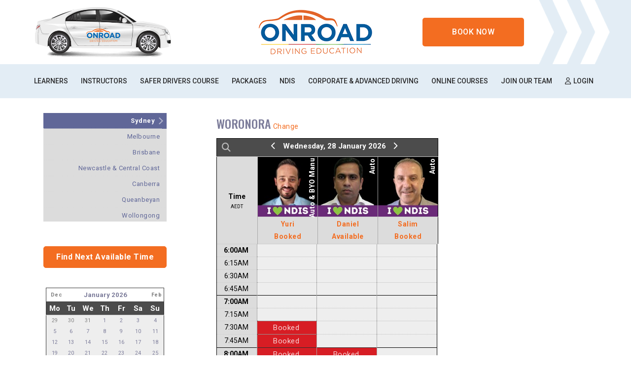

--- FILE ---
content_type: text/html; charset=utf-8
request_url: https://onroad.com.au/Bookings?Location=188&Suburb=Woronora
body_size: 84613
content:
<!DOCTYPE html>
<html xmlns="http://www.w3.org/1999/xhtml" xmlns:og="http://opengraphprotocol.org/schema/" xmlns:fb="http://www.facebook.com/2008/fbml" lang="en">
<head><script>
var _gaq = _gaq || [];
_gaq.push(['_setAccount', 'UA-10767579-1']);_gaq.push(['_trackPageview']);
(function () {
var ga = document.createElement('script'); ga.type = 'text/javascript'; ga.async = true;
ga.src = ('https:' == document.location.protocol ? 'https://ssl' : 'http://www') + '.google-analytics.com/ga.js';
var s = document.getElementsByTagName('script')[0]; s.parentNode.insertBefore(ga, s);
})();
</script>
<script>(function(w,d,s,l,i){w[l]=w[l]||[];w[l].push({'gtm.start':new Date().getTime(),event:'gtm.js'}); var f=d.getElementsByTagName(s)[0],j=d.createElement(s),dl=l!='dataLayer'?'&l='+l:''; j.async=true; j.src='//www.googletagmanager.com/gtm.js?id='+i+dl;f.parentNode.insertBefore(j,f);})(window,document,'script','dataLayer','GTM-W6CWX7B');</script><script async src='https://www.googletagmanager.com/gtag/js?id=G-Z4GW7JEFCD'></script><script>window.dataLayer=window.dataLayer||[];function gtag(){dataLayer.push(arguments);}gtag('js',new Date());gtag('config','G-Z4GW7JEFCD');</script><title>
Book in Woronora, Sydney | Onroad Driving Education
</title><link rel='stylesheet' href='https://fonts.googleapis.com/css?family=Roboto:400,700|Oswald:400,700&display=swap'><link rel='stylesheet' href='https://cdn.jsdelivr.net/npm/bootstrap@5.0.2/dist/css/bootstrap.min.css'><link rel='stylesheet' href='https://cdn.jsdelivr.net/npm/bootstrap-icons@1.13.1/font/bootstrap-icons.min.css'><link rel='stylesheet' href='https://cdn.bookingtimes.com/Common/LoadCSS?k=874251&v=26012302.563056'><link rel='stylesheet' href='https://cdn.bookingtimes.com/Common/LoadCSS?k=874251&v=26012302.563056&g=1'><link rel='stylesheet' href='https://cdn.bookingtimes.com/Common/LoadCSS?k=874251&v=26012302.563056&s=1'><link rel='stylesheet' href='https://cdn.bookingtimes.com/Styles/animate.min.css?v=26012302'><link rel='stylesheet' href='https://cdn.bookingtimes.com/Styles/chat.min.css?v=26012302'><link rel='stylesheet' href='https://cdn.bookingtimes.com/Styles/slicknav.min.css?v=26012302'><link rel='stylesheet' href='https://cdn.bookingtimes.com/Styles/Common.min.css?v=26012302'><link rel='stylesheet' href='https://cdn.bookingtimes.com/fonts/FA6/css/fontawesome.min.css?v=26012302'><link rel='stylesheet' href='https://cdn.bookingtimes.com/Styles/Bookings.min.css?v=26012302'><link rel='stylesheet' href='https://cdn.bookingtimes.com/Styles/content.min.css?v=26012302'><meta name="DESCRIPTION" content="Book Online Now in Woronora with Onroad Driving Education" /><meta name="data-desc" content="Book Online Now in Woronora with Onroad Driving Education" /><meta name="CONTENT" content="Book Online in Woronora, Sydney with Onroad Driving Education" />
<script type="text/javascript">
!function (f, b, e, v, n, t, s) {
if (f.fbq) return; n = f.fbq = function () {
n.callMethod ?
n.callMethod.apply(n, arguments) : n.queue.push(arguments)
};
if (!f._fbq) f._fbq = n; n.push = n; n.loaded = !0; n.version = '2.0';
n.queue = []; t = b.createElement(e); t.async = !0;
t.src = v; s = b.getElementsByTagName(e)[0];
s.parentNode.insertBefore(t, s)
}(window, document, 'script',
'https://connect.facebook.net/en_US/fbevents.js');
fbq('init', '653326984745517');
fbq('track', 'PageView');
</script>
<noscript><img height="1" width="1" style="display:none" src="https://www.facebook.com/tr?id=653326984745517&ev=PageView&noscript=1" /></noscript>
<script> var cultureCurrencyPositivePattern=0;var cultureCurrencySymbol='$';var cultureLanguage='en-AU';var transLanguage='en';var cultureDateSeparator='/';var cultureDateOrder='dmy';var currDate='27/01/2026 12:00:00AM';var cultureWeekStart=1;</script> 
<script src="https://ajax.googleapis.com/ajax/libs/jquery/3.7.1/jquery.min.js" integrity="sha384-1H217gwSVyLSIfaLxHbE7dRb3v4mYCKbpQvzx0cegeju1MVsGrX5xXxAvs/HgeFs" crossorigin="anonymous"></script>
<script src="https://cdn.jsdelivr.net/npm/bootstrap@5.0.2/dist/js/bootstrap.bundle.min.js" integrity="sha384-MrcW6ZMFYlzcLA8Nl+NtUVF0sA7MsXsP1UyJoMp4YLEuNSfAP+JcXn/tWtIaxVXM" crossorigin="anonymous"></script>
<script src="https://cdnjs.cloudflare.com/ajax/libs/SlickNav/1.0.10/jquery.slicknav.min.js" integrity="sha384-oXCDF1ao+J7azqyoM30PWLIyAG/JvwLfBN6HYGdx9mhbX/sQB1FLmr5U4wtsQ7G8" crossorigin="anonymous"></script>
<link href="/favicon.ico" rel="shortcut icon" type="image/x-icon" /><link href="https://cdn.bookingtimes.com/Styles/Chrome.min.css" rel="stylesheet" type="text/css" /><link href="https://onroad.com.au/Bookings?Location=188&amp;Suburb=Woronora" rel="canonical" /><meta name="viewport" content="width=device-width,initial-scale=1,height=device-height" /><meta content="1386804914" property="fb:admins" /><meta content="company" property="og:type" /><meta content="Bookings" property="og:title" /><meta name="twitter:title" content="Bookings" /><meta name="facebook-domain-verification" content="3efdg8wdg1ysv85zbbs96yp9008o73" /><meta content="Onroad Driving Education" property="og:site_name" /><meta content="Book online with Onroad Driving Education" property="og:description" /><meta name="twitter:description" content="Book online with Onroad Driving Education" /><meta property="og:image" content="https://cdn.bookingtimes.com/Common/LoadImage?Id=8218&amp;v=7&amp;c=1" /><meta name="twitter:image" content="https://cdn.bookingtimes.com/Common/LoadImage?Id=8218&amp;v=7&amp;c=1" /><meta name="classification" content="Health" /><meta name="author" content="Onroad Driving Education" /><meta name="company_name" content="Onroad Driving Education" /><meta name="name" content="Onroad Driving Education" /><meta name="copyright" content="2026 Onroad Driving Education" /><meta name="reply-to" content="info[at]onroad[dot]com[dot]au" /><meta name="phone" content="1300 667 623" /></head>
<body id="ctl00_body">
<noscript><iframe src='//www.googletagmanager.com/ns.html?id=GTM-W6CWX7B' height='0' width='0' style='display:none;visibility:hidden'></iframe></noscript>
<form method="post" action="./Bookings?Location=188&amp;Suburb=Woronora" onsubmit="javascript:return WebForm_OnSubmit();" onkeypress="javascript:return WebForm_FireDefaultButton(event, 'ctl00_btnDef')" id="aspnetForm">
<div class="aspNetHidden">
<input type="hidden" name="__EVENTTARGET" id="__EVENTTARGET" value="" />
<input type="hidden" name="__EVENTARGUMENT" id="__EVENTARGUMENT" value="" />
<input type="hidden" name="__VIEWSTATEFIELDCOUNT" id="__VIEWSTATEFIELDCOUNT" value="2" />
<input type="hidden" name="__VIEWSTATE" id="__VIEWSTATE" value="3TIhL31/dcOAYm2v7rbGlKYyFn1Tg3aYdsS3Noa5QVA+OXGzJohBn/zktdFvMNAqrV4PelBjw9RIhnqylMyDzNn6F3l5J77u5jF8algZeoyByiwBpBbRDnBmD7hEVTd6RhWO3Drlt+kW3aI6YMEAvZH5rsTjZoHHsCTkqLrAjymNcR5qGCY053rroH3c5BEgEeJbSC4I/yw1jhrrSsqjvT+7RdIm0HUyQbsM6XcEilKygfR2mth++NxVjCDlX+7dKtf3k2V+s2QihCTi9McodWxiinBN9W6wqYL3yHw11KJ6SVNXhU1tCcemztPhITTdbSq9WXepFj0iqMokcImMc/yN1QVWUOJrmTVHPkCae2sbwyuKjNWAcGBLn+h/8vxhD3jLaWJOLaZ0cn77a1uDdH+xcbdnTAKoApPPTnBDriSNhkvSEzUV5zlVh4E4q1M4BxEXOJ8tNSz0DH2CMpn9qmADO/6vdtMqOMNKsf/K3exrwrr0LgYusGE/4Y5XZF0q2SUOyEt+G6cr7PP9L+Wu39dAVCEUeBqLyv1ZaOl3cBAyAuJ+vOcX4qXMjF3dc4swEnaso2vLx0DzRuMktd2dcpULibZhrqEEjiFS+asRFvqtzka3BUHGu4CJO06ypZIkXI06iQtGtiq/1FaCc4fiEx2MFckK54BEET/c3zasqJdWxMjl4+7ntxPUq0DU2eLlyUlZ3N51mVaNgraIbRTc8RqJOQ065KYNKziS3TK8HIQ7j14QcAGCnowhtq5/hF/JWdCI0RDESO2jGYp/Npn1RwN3G86LYFfFRWq6Z2g5uQmAAiwujVw3kwNt80KJyQGT7jFKnFXzokmNs5237BuevvOV8C4F9KDzClYCNDgBn1XBGTPIQfs+XxbC+ZfU0fPEjZxkwHBb6MKOKn8hmr2MfvfNueSUYwLgFN9R5k2l6heP3iGRP9zD/lHU0jgjzSGB/nxG2JLMNVmmDTRs92rZRosLu29N4C/[base64]/svr78Of42xBw+ca8jq6j8lYR7GMOtFTtmeEzVCbkL+OkjU7o9zTIydp5vrltWZYHOo16tFf4gPidysvqR2kf38xQkDHTABn6mVdqPPmNxGLugSgUOUqbsK+i/b7lPip49MEGC5VvhFLfrSZzREl2SpE8GWW2d2kM7rLkqIXACwcPVZZ8BHbLZ5HBME/mX55tvnqCa7P3+HnKRvS8bRFyHQPYgONB73ygZKAV+WmAvYY4AIgu57PYvHlYo6F+pSVQnyyScPO8ETYamR5pisqhVUyHReJdFH6PxfwM1RS/4pQ4pCxpDgqj5w3JD5BlPmBfMi2m88VM9U1K2gopvTgyC6l2ZQr51NDe61UpExIOJDTV1zL2w89OomLdN/hirQjy98vDqDd+KYA2IWR7aCKse6vVxokwI2jtX0T6AmO+w+PqEWXBIkOhOJAbtlHEk1vbesbTADPGVirtEHT0PRwLCvr4zcK3GS5P3pv7/VIixQuCGWJG/rXBsaqGs/gsiudfY175TAtjOFKKLsJ0MBeXuuCebfjuRUc/5AVsVzF5QBkKTedO2ghzEyvE4wW331aUMWlS8MVT7DlpY9d4AEiWa1vfGBnyJit0DGANXszZDXLiZ/HAukY+o4pAcqjABXteRc6Tc3sHUqIHugYwhGEo36nJ6YORYN50RmFB9DilN8H9SxHft35TGJz9NLM7xdhFo2VYB/EIqsovgFgfDHbra/O4hTrC4Nx+Rt+xFJkyNgLqB7cW1ocCZ3oBFqnRR1b5Sngu1gbQ5mMWxbbtYnVS7aNp5DyRfKN/T11zbuOaUT4vO4OK/rW0+jInHCEasHmrIUF+qwt43ZWRKWG6Bffyvel9hVUHy0TvAs0f0aHBPDRBrfucjBA2vDBKNd7g5if/nzzw9/vP7yHPF2sOwRMZfjVNWHVBKgl84kCQqAaP44MKJyUxMDPDJK7u1meAyg4NGLwKe5lOatKInXkrMK6j7CrVc4KgKDaUTD2xX4Iwu2q7MeodONApD78z26YMNF0FLeh+gT4hCzsGmAg7t+aZJyX4q4UJ+Qmo9Ka31ju2Ux9/d8U9OclmlwneeKPeXUq+hXJ8NBPtkWKvspeQlYjOclcS16DHSEPSMCSsD75c1Zz2+2JodXdFZOasgP4WZ8twE8JcLSkyUnnIq9nW9QNDmgnFKBja4G7Mky8zZ1gtiktuYDaN2CGmOW0W9QPhdfS5GoK/oRMjhWQFlJQ0/uSyxJj7wZhbPYg0Jmj9SvN+f6olDJZA0LhjEsslBHOToHnwjWy5bsRDCiE4q76+Db+YPKy8azO/yUCJStyUhqSAC2gXzLc5eH7m/gRWrIf16Lu0Et7wKkSrk+Me98HZU5TscLmfanBPZ6mLtWMRAatu6LInUZzHdfdcf5UrXyxV/IrXOakWlx+376C4PVon0aQbmPt7A27L/llguqDR/PE2lpNkoyXURUKPdM6V0RQu/HDouUvvLQyliZq8WJRULc8lL7z9MKBSLFJhHaXpevWwLlULn59RS9lg6Gw9s0LXMyePxbialRdc3zFqJ1PNouLlboJLq7HAPDVCmMBYvPal/nC42mN0go39eXwRqVKZ3zcHRgSTZtBG+QK5PyPaFq2+cSwJj54iUldOwQxmhEBhqlgXLZCkABcv668Zws8jnlWFYxfPKIRJSj0gXd31Xmr/2N536xQvqLoGxUxAd/SMm5W+VNpbcyOE2JqWQr+1hxzMOWABZ6+mKlw13Iudo2zEemssUuQFo8Dq4xun8EbEiMgVAjf2oOWmZ/XWiAT8AMZeesSD8JXfyw23/AsjEkRwfO/etpUYdzc/C2cMKGmNNLd/hFrQPXNbr9ZrcvLSwXkrvf3k5SiYbIxlvI+Z8pFh9t95wbBR8bOEo8aNmXxs7wT4Tcyj5U3PEkA8FGAyW+9qHQw5ykzMJzRSLUa1aH7evs31BHQG4o7f5LH8MkfgKwQU/uIklOz01Qt3/seJucYDN8bgzDNeGrcZoT4LSDzeDI4MLKzo7JC+3v9wHSPaIAx5J+vmNUC6SOBzWBhAlFxdCFHM1v0Y1sxc5XHHTQ9vAy0KnqObZVZKn/kB3C8UHByamnRyWTbwPuuSYX6K9AVPGSwAbYGWaddV61ay5V37vREln27Cqxl88HrJ56+Dv5UCzRfBboFc+Q6zeLgGsPpxKNHPL2RliZE3LcExua8XbHbfta3V1eaes1wdBohgzw/9Ol8PQWOHmTkaQaOyJS6z0+7E0aufNMKcoZnFBz96nJ6GUyz+qO4kQsZINYBwIljdiEKZPhmE9cbnaPnKdHjZ8X5bHXWsyT0/QS2Ffie/uBrBA41VNA/bdh6zK7IwFKts/dFDTVTT58c0Q5x3tX7ye9RnQX8+pXhMaQ4g0zV/FJq9j8ByhvF+mF+ROVxy94XOBHSskOSd2m07kgr6gl+s4J9Eg4hdRZosR5WA5PnXfd+z2z06dadpCNgmeKOTqimAElZqNNpU9zYWe54g2D0nSoy2W0IljKz/lt32nXHBmx1RjbQNf4x2Yc/JgHyoQ5BHuPlnm+bBh4vW8BzD/jB8Ls8FBlLUYw0tauKYP2GsNir1WDKI2cxiIaaijjtBygf/1hxIRzV5qwRmRodGtnyYgf/QFDNLhjEp6KQAA+sfm4KUjqJU9HGv8hJ1qKjDG8dMSgychgJuUtOe3iELHHGjyAe7jtR2FCSkHcMkFZYpcf3/o+DHMcFbAzHrhiS01XZiQGYJpQMNmKxluiODUQze3wgcDnwzvinCCXnFRXslmEVp7InBe62z1+eiAMKPekovPeBqqy8EHP0CAije0j1svR68AvgeJzhg2h+OkgSVps4W9f2EjmloCuZNHjMr3bUlHFHaO3LXmbJdn5C+vWvRSWikElfdEpUy4Pxjy0u93+/F0jgQ65ySomG0vQUyBY4k4sxQB9M+dkHC3N6JtPCCAyszNitqvF764zr5NyRRpNSI7VOdi+RYlvE+gQ/zqcDyAeL82nO5kIQZADIeIkyAUA5waoGTh/8faZfIdwGCOtyMr7v8dWHu5n+49tXusShN0kpdjCWcYo95BhG00bgSXaCvBGqL5SAgx34GMfKm03YAROQJIuuHbTDD0UljfCKT+9yetUOi1GaL8AF88nMrNtKfGDRHqSESFt4RFWygOWgwbmECtgwH0OncXd9WeFiEMr+2LZXPaTeHcFQ6E/0z/EYD7lhj0yNUNOqauYjQXn5qe5hrQch+QhHU0fNsaKd4xg57YborjIcVJVKN/+bQpiRSdNACQfpVXm2RSf63ydtnobAoW/qyiz3X56JwGw5WRZ6/5N097D3J7yfPlk0Ef6w7y9UvS7QaGsPqkWdQL+OV1uHvFjIod8w7PQFKyWMQem695sT8y7l6BNZXJvZvdmuR2PzXx3oaMli3Aa1duehqd3HKhBPXTtQZ14LFxby3Cgvxwth2O5TlTlQnyF2SBzfiZRUn+d+Oha9f1i0akOj/JbTlnibYXM1J6txu5AE7TMREwrxU+uoobAjM2ahyrw4ZyCO60HslZzBdwEf0VGQYe+0BQEtND1bfTGKoi4viPtPutxrvVuHmkMBVnixe5LT9dFVAnJ+f1RbrJQfn/9+z7d0WOLsBVfPDrNb1Jxhy9pP6wt+kshz7F9oA0bFvCH9gceqZpWFVtSS99SPnDZBYoVU9kIL/Q4LbN/fn+0lSMyKRpicSxrP25zZNv6AYwQu4tzPyGES2r2SmQc1hJs6ETwpy+AqTma6S5pEzQOyikuB8MkzuhMVLvGV/JZD2NdMMhkcBjgHFaeTGEjK7rOeZqsuY2IXEG/HDWhvUONY85fxmYgLGeQt9PkchKJP6Brf7f9U70OCmcSq7l8zDLU6jEl2aPtcuD+YFbI9hKtAVy4U7lOs5V+o6+vLFtDFNv2VOFsmou/Het3t1WvDu+2vybKopes2r0+kVGOlLbhx802N5vqCWU8oAiWY93lje/QbMhopHE3Bi8VED0bLryVZV3E/q28ieVtJmUytbkUdaxMfL192KVEC4WVZ494Droj+S2G4pi1VAW8Q6UuQ9pKdpacnryb+wri70VaNKHIVHz40L7rsxQixJJDKruIM5qV3cXom+aOvT2N3UtXMf05lh72X/k7Yx16KzoKRQUz64dBiBin1Q1c/4b1qOhVkXC8Vz2QInpUCsxQnDJ4k60G8HTGp7VLoLfKYS80RICXBxQZ2w82XZRfYR54Ps8uQ1zhViFSV5a+NfnkY+KAmM7lPveoG3dWfeL8rY2CBWYooTsiNHTh2GVHP6yvIIC/h3jE3g5RnpJ6e+a/f1Tz3Txfh+hDW4DdlDvTTDS4wOPcoi5+4BD3IyjpPmuHJ9YD48WMVbRlKIDSPmhEY1c1FbdFrvZ/5QKv/2PZN0EUKjRPoC2VrfxmVsbHk8G9Xoz8w89BCJTa/exITQF4tMsN3Tg3WB0j9LbJWIylij9ywOFJScsbd8lEesHZUHK/owWYZrQOBVf7HWZk24FzZ4XyPGpwM2zu0DcBernGSHqJ/Nl0N23GsoQO50iTViRrzrbQgSjp42ItxwBp7jeJRD0j9SUoXIEWMCHEB8SrvUEvygeTebvBhg1ysrp6ZxH1xz7dku4aanIYeg+8uT0QhEkQiQOr1QrRBfLlFhyJJZamC+cM4srSH7B5p3reE/kzLQ2zp/bfRHbtfZqRTaYfh9FbLDc27eBdrw+XY3/b7ErOBRR0VcCtVUyuENkSFB4UegF2092+XLIGVnxYQ78v8HfJD4Jy87/8GS6cyrZlu8rjmsMSJZ/NXyt8oK4p6ds1TcyRFqdb4IdMhDZHRy2oUnplyfQGIwj9KSSQ+E8Mu+myQcDbE4LM5vkC333F/s6/TtepJoh7JXisWAYRJpBzvqOlYnQ5nCPsvbL6W1e6NrQJo//395tMcnqSRQhHKE5Fwcp1+V42tutXjJV/YmTcLQ7mWKKNHzgO6+Gp+C1tWNuL/+bb28idMdmzIeLnmta7RNSE37JLEyP3l1ttC+hVJMIOcnvoe72NODElHjC1+GEbk0V61YBOikj4/ZElXQiP1vdcv1kjJSjaAQF+pjL0MSbfIGDdg42WRfyZJKiX0ps6dJb9vTEvqM3OGkMoQQ0cV3rMgdJaJvINr1mh04niue4qYs+CSntBnrejOPmdu0n8i4gVxvSBhL9TuYwX9Tex0DkscUyR971TU1r/8W8jZvC5lE5r1/j2fDN/W6za4BVpAO15mz7jZWUaS52e04LZLmPkECwyJw2745CdYI8zC3oE0PRkiwC6Jrd2sEkqSZ+ASgA3HkUvLqJSOKv9cOr78YSgnfgWmC1xL+wrlpQYbQZRsINA5wXC9G8E0dIXDtVrMyVtm5a6uPV8M3t20WMD8UVz/OMzqDdvv0kAeK+8Prrdu8u7cK5UkIdsE9x4hnpCDrvOQx9MvdhpsIJm5B33P0NKvQqwNSLP+i6DiQf4i6U1anSP4Z3j5B60scACec/FigdM1MMalIx+7cQKC9gZ2O2sCTLU85SKL1v1v6OiMhYMoooBduTMx/knaouvqFVUcAjbc7W0YKasU278ZlY9HKv2C+ZgMbCqHG/gMlB+hSho43aYz6wfgFMyWP9CfGY5ZUCcnwyPh2hxhCbnEk7AEkeWLIEdOG4sMwT3e9trXk9yMv+VvMqXAP8bHW7KMflya4hrEbpfBVDxtnJszqBigyC4Cq2ZZGQoEt8MOCrbRbSLMtRQVJEO/ulThBJCaep7bFy8NwWrlNtvRnyWiAB341yj9x4oOcLpu20tziXFTr+obWLAJWneWDzpNfOQNrNpuA+WBY/tIyNeCHXNsbPSqglO1G/NduQEMaq73dmWJMbSleRAA4YPy6D8oa3EWqYAxupL2FQ5/M7h4c+K0WkJTK1GkyBUJs65xl/Jk9KzjClcXK9PP7glw2/ZYq4GayidP9aORAd1U70LbURZ/naAIVvrJ8bwpxWkgVRn97V6NCme4URisW8AA3Ri2t0EN/Wt73E1EVT7xtmJ7za+Aa8jglPKCckfWxvvIAXf1fnWz0LwNWXHSV5DFEq3RjK7UtS4dhb/yamTUEHZ7LAOCJNE0tD/LUExElYVpwVBV7omrTyVJMbOen70/+lPxrjHmamzdBsqEnexD/Fdr/WbjOLz4NdkL1XKoaWJK9Xf6prET1x3BAAIOiVHx6L5g4vfLbm0HmzTgPStrhi0NUasf57KFNOXr5Eb8KB+OYbeCSZ/n1rWllb2ShftZnGlGWey6m7EgYq5C36G1xHr4Vtgu2HXtXNvthUlL1xK65ZPlWyj5dkQnZxvonx3xP9N016IZ4M7pwHOICkKiqH5ckHzGFCC4mypk6pL6zVemRCfomVf3qAXCimZNdA+s3ZKeGyedHMtRReaUpTgkkmhg+yAl/oiFZep6M7e0jDGjb80MSB13AwyRJjo0UwhRAzcKFpnfCZ5WjvnMtFgMg4u9h8/Zvd46z8No1j6XVA464X0tQhIO5dFBDSsKJQ2a0yVjZt7DpsDdVrVWiN8xcPAP6mJ6GL7hiECBYcBVfaziv50k/9+rT11XFpEJRv5Fzmm5vzkGX/6IYKXugHQG4XOpDeN7VtC+Xo+N2maUikjKQwSWRWVH3VWwDlSNfYAVrf2LMbL+h1RjTjmYlAqFTeWaxJXAi3ffrd63oTrb3YlVSlr7iWXWdKWi47/SwaDHr27ubKfQmkkS0RG1giz7e5RjMSwWFx9CyXzrdHLybUXL3h+5bZ9uFUTnwTeqX85CG3dPJUff8UhHt6QVnQbB9P4PeMe/PhnEHOIC/A6xHvFX3FkcXVkLW5YnUVtaBzy9Tr+gR2CHaxqvbHIW1bU/gqgCY+4d6MzSVEezX5Cr+yz+3t8tTwdl+0sxJu5+0XNYv7uyMk/2Jm3XNANLRzcHTn6AFmy0ACsz/KmSK4ZtiGMlatPFvm7/6LLtz+6ND1FhTZgMO2gtuQtzmR9M79dVY2wH9KDCdlHiyO/40nxqFaRijcxpaArfAvk8o9L2sGDCEfuB+OgP2RDOmrPdxC/bsPjp6aAkDExWLCmuQjNMZQWO8QJbFd8KKMpLAGZLfweYyHwD0fYGl6cat+HS7LLlUJo/DmNlgZ5SHcXBnLgEbtGQockwRTeWJNdFfbzRA3IVTZCpdN5hxPQw4GhOP2PUQkT/naMr2IFQL03GIjFC+8wQBaLhTLvaQCP7Mqf9vohM7iiDfSjwpg7LlRCdt2BMf7V1NkWOEuPQHBCJLlRREmf5aVFNfCfI/rfcI5ug45qMmX0Z3DHIiECzcwpV8276dq5DydgqM2SiytvXEYYcRcjSWfe36sqpn+ZlFI8di7v3lPUxFVJvd6rUdMOMrZbkxydl1sm3LjLbm6niLsrjdLxw5ovgP2bSezBSXRtN2ZaEu5NKSe4z2/k63nr/mg4N/6zZt0lPtxaNkvHEWSMNJGSj+YXw8eYzhPJTuc8eJS2Db34hzyUhuF9TpHuOI/TGJJNNlIGv9kIIM/WJe0bJD9ycfGUuJ0tmusuoNLZTrosvrBNB9qjoDR/SlA1NYlxBNv84kZ1ycqrWf5mNjPRgKqnT99X/1RvbOvolb6eIH+4Sdtwq+eCBUfV1wmTKyBDGfYyikftKwUyr0NzBixl5picu6nm0c9HoG9VAVBk7VNsAHJzTN8TklSLCT0reCxEqQ/9v7pVIrFroYrYcFDFVZmiPt18an0MqKw/U8QnOwVRFcO+5tru13GB5pNOV8fu7KkeDwfCMKf6YBi0BaNHB8ycOV1fQe9SEeh0/sBza33MX7jWLP41pe5aYKY7QEp7zZK/C4bbj46Lc1lSNL+6t1Iwflen7nG4wDnUq6ct8JmSGvAV7rc++s3I6IaozeHrGR5vFOVlZ1bUdtVeJ+xIavl+G2KOpfx3/Cy8Ez+ADe5zfBsrmEPoZQFRvYsyXgRwQK2rlMJgtky9TCNFbCREADtfsY02AoPS3zsBp/4T0JQmpJQng5acj0atN9zhhYSKO5iDsai0VpU1Xk6bNnWsY5vSe+JnkilzvG3X47pXBqgGab1YY4KH74LrK1BI6b4srgVhPKefTqOQdkSpZjggm7nL+hTjuDWFoUzXOHkx5TTOhLgCw0yKVwf93mNjDdgrGvLCKt4/hOveNn0z1+8Oe2us7+tgZrdZa43bEvCyvz4nbwngnwVBCiFkSwPxG3eL7d8kR/zT/gPmLJLVMnrqj1ahNR1juY4MD5FLh7pzuoxzJi80EH+E9oQZdIgBI71AZcMgUX3LgSQi8LY6gyh95gLTJBqeMrE7kZR/0WCT/xTVtOUoILP+1zKdvNxwoQuW074WsluWfLem4S/+D23RlmzGVh9cl3eyI2Ug/FrLrM/PfZzZ9s/pUm7j9huRgjZ4I8/e8tq/He/tN5NnOPC7LTjJWxXKsi0DMUzq1V5EhcSFOBB1r1dYqfyWOXDP7IdLUAKEeJAMwduXG31nx7JAvp8wOJfXR0sdxWs2gCQQ8ccFSaQ6j1ntZ1bq+3QbqGEu1bchsuLFyqnqIuyho99b5VP4/Br0WJA/bT7W5kHlnGTxywhyFJPkgvxCxx5zb5SbidxhTa9bZwnclDyLoVJ6PbX7S5LNKvlOxVCEP4IozIhiCCuTlN+nzrMqa7ouUTv+ayjiogKHF7MWFSrySjG9zOEvLqgZxPo5d7N3cRgKr2bhP8LEBVTNuuzhhc0tRDL8rXtnDXQHQYe9EAcEpf6KKQvFNzqx0iRacSpIy/zz932DVeFqS6yTtwrCbH2wMqatfoQuv4cxBmnRsqQ+8oEnbPNGNQ8rrNPMlKoaY5GTqiwo423BDldqmCBqULg+EDlRjBJ17/KSGX4yyBGwgSW3gnppG9RHrjHg/pEQRk42mv5rs+EyQtd/JiFGuH8cV1fQ3FqTlbSpek0IaMPohJ87XUmgS0VDq3pvsnooCuF5UTDel9pVr5cZHPjpw3Lnlo59IPW4gzmmOFPM/T8WnygkX/0d0z33u2Fx4mUa1md76ORyHnnG6T5hyYAkaFgjGEiHidKybO4ypigJp0Bp0O37yMzKHaTl3mbeAuOqkYVLAFyFf6vgZCFljeodzjI2xMCFmDsYGVhXiaBtNs1F7Bz8YAPy8Y/CV2Tle3VSDUHutrSFnHv5P/2M8oPQdpYpg/c+SYZZHPlXMW3Wm/fdOahq+3niZ7g4sQ4/gUkSxOqVuf/[base64]/+GutcOuPoO8k/zQANNBS9xdbfUIqlhVHLoY6Awq6RmxuyRiMWOc+3cClk56SCpMZzFH2429HvBzMreLxz/PWVOtEHWa8y3/FgYt4I2Js08rzQnHxGBp5XRKKg5paT0Zs+b/5JFu1gLngCGCOa7gOAG6RqxR+ft1RubUCax9tSuaeg6imTGs//co+/hCJXJAPhw9ohoK86rrpT+0cj+gIyI8FKZnX7isZoAmcax1nPHE2L2g6o/oye+hRhevEcSXQPY7LKprZxRJ/kO6ifq9izP/gAObd4juVHpBNwJeMAyZOIq9WO1HyM9qmMZDN0xmZAtBO0d+kPCmnzyK3x6ss8P1fjbVBIkaWQQJYruDDdp0zvp5LNf8KkesJ06Op7mkH24+yuwaiTxKIo0UZHRkP5RlVogxQMq9EDq/FM4T+JBeoMluAZ38ZMgVVNeiRavBwbQP+JqQ6kiqHP+1NHX+nxyzIiqdk8ueedKV8UWb+PD1H0cm/JaHMwT5dx5LbHKCMAuFvFVb+cvvzkGfitW+Vl6fjdDfC5vwA8JZlS7wEOMJjHpA4qvG93nxahSToTENHIRTREYINScI/JvJdDoDsPg8PYLtBk0Ph7D9cw57N8yMid0n3wmSlPJXJ99Ft5w7ep+TOfB8pSD9rSy+JGEO51PC6vdjEnvdL9hcYGwri2Iuutgrmn+xOccADCYniRkzozQhHU3mipiAZF1EdNwY6FFk5jNQ2D2rmbDYZ1areki6acg02iiOaZU/JD62Cw4WWS/3hy0WcmZQf1wBZXKXAd/3dpI1E5Zz86uH1zxflgullnqOQAiKYiw4cVCvg2Eb8oWFfIbfBI6ELvr/XmEvI/B4HcuggXLwLBhfDcrxRHuGgaVND4NMXYIzETMT9XQ09Ob9Y7bPgacrb4zrijIg9zPhgr4bt+g+q7vriJ/9K+zeX7XlFD29moRveBhyMF3w4SodN4bjd0m2TDztFzcQLJ+gtaMiRys/vf8YH40dVcFWUJP7co+RrhyzQYjrK23g7SWBMqsmOzxep4MxmgtyaQOU0x3+hkehtGf6NgjIDJHshCCuJJHoEufC3Mm2Pzi9hgDmnXvsgh76bar/hTR7mNQeOrPpfRYWBCzXlt5CMTt87ZnrMBgOZpsnpCe4q15fYGJZDPMO9rbB5RmQWIQwWYDtF2U/kCmbTiWKi1fbANICrAEqUrgezCnr+ejoRCAMsGks5WaCKVu12zTGKNIxyDCjj1TKuWG+cduhLjBrqVq0olGRWNzrZ9eyux/YCpOhIxGwwEavM7gcS5vG/+uUlbBgfU1s8jsQ6aZh0TRYJa/BQuVH7A6PueA9XOnBFB8XFYYrtJy3DgG4hYQov2UnkaWdsa6f06gfp/2slyK4j0Ecg5zbtjvLQhJPNydYzKDgD47jIsipUstl4Rm4+uve+OUUOM4nZKNRH0KL82Bbl9TqPteF6V+kGBsVO69VhDHLyy0wx4SbkqssTJU63k2+HHNJJ2D5WyEd5ByIOSi/NG0tLvBxQkG2fp2RIndro1kIQS6Op357IULJac8/3WeNo7rtrJMPc0JLPSHzOIYbG2ToHoRUWblHznvN9qgTdDaQae/xnoUOW/71BieQlb0lR3ggf7QgXZRhbo8LAvjF0Et6m2Xm7pd3lbxd1vaWgUdzbMqAhRC78nKBEcUGBSEiD4E7wEoXFP6b2fJfKuQ7DvAJzz9R3z7B/5LA4u1DMTcIbozPHndPDfBoWy1Awn5lP7WwdoLesHuC0w+AHtLooawytN8/3vsAiW1lKfSTxtFfEEUG1Z1VsitOfQIOGtk/zfGnNYGj8mwtGaENiAZMimJgpbh0x68zxKZ13I/m03ryjpwCW/[base64]/l249LPX5TYOGPYQotv29Ug3viE2JrcLJKQqFQqQwgQivIe7/[base64]/A81ESpN0+apFiIeWWL2ssTibvBNhxz6Oa7Y4Z1yuoTA/g6kFfm15OA7bq1m+EO0cKZPWlmc1tBo2IVQVfmNXU/Te/zRBAhVCOVfQUysA4NkfS/Ztpn+vxvg7csCT3TptWr1KKjCE0XVq8uXrhxAjtTBcagspIBeOTQ9HC87JQcAgZ/12pfIBicYL6bgTV/UShF2iODNISEB5ThejsS6U7vtb6IaETaRBOwHhGsUMzjkzXU6LI/mLOmv0nz5D/0KoUeYkvr2G+ltAdM1FQrN+LXiPBAk0sHrQaKDBSBt5kg1DwrxutKPt7GXYgzKNUFjDYPhPxbzQNEyoMqFh/GP9GSKjAtxvFJc6W4nIZ236Bu4cd2UU8gdVKyVvsrJvQ7pCTuS2W2HAipInDlcmhAgMwgg1xhEpbNus5Asdia/1DNp/RyGvbc1331hGdrz1tzxLemy/NAEFeXJKPD5cYQMXmHbB9ROXYGc+/JnGGuTLM/IhxX+M+niFdNy+fAywCPrJujlD6d8+0ogcuoZHdlHQxja3A/rI6qbObn0MszRjZ9BJCeyzjGkcNFi4Fz8RvPZtbsMQYnjkaF5Fhir8D/0Xt52ucGMv46M9BW2daOicBNFSeUybJ7WzRjiYM+HdbmX/RFaRLjuH6Bsm8BlroATBxAqAr+lUPy5ST8TuJhyzhImUVO/GMrfOSJrpnDdF9agEljAc9ggDS0gUR7sYl/dcDjwc3gqYkcryqrpCqeV0hZ3GZl3h7ZCcGbmrxjCA1h2kxYd9RI3mlMWnufUL+42ypIcNXpdj+iDGoqv/q/YJ8We2X6He0U3do7wq9sFodX8/yDXucJhApYRE12S3Gr2OeEto96caDgLW+EErHfcTwDbkYhzq+6OdfYYO81bKatxQTIYjdLkSUwvxre55X8VdctsThJcbcD5WXGnTJHT3U7fTIUuWQOxchbtkpxbZvCNSc8E+PPWmrahwAf1+4RQBM53iD18Ru2/ItA+VuZmtiRBUL3B5Kgfc3ggcSswkrCI0Yo0SVay9fhdnU4wUwMc2OqkscO+6zQAw7HlDitj/6gfJ64xR7+XhEvcBcO/bvIal33vm1Q1tu++saVb7i9xsJZaTMMH1mWph6sbYwcxMumnkXDoRdcONL3Zo87vy+GxpgRLN8cYSES9xH68JTlSvVBRMoWquM7eR39CkHzyMXEDYrRv2uCIpSlMTPauB8yFj1rV13wJa8XUUSZCTiuiMfN2/vtCqozOlWFTltDsVDEuR+ISn7ZqAb8JlgKqgfRxcaGgIIy9ITE7Ulq8uXBG3r//RDNgopONLhps+RidEC7fVYKHUxOLPdrg8YCPgxxVil+5pAC7dScVpjvWid7VgOKPMAOeGr/qrX7m661LGc3pXpRRNYxObnKeUBFyM/xGUSeCZDq1be477hq30MT7qHNm0DfldBXbmJLvJwg/JEHL56UgGf7D8AnuWsWP37un1/3dgOVpfG4fWs0+S0dVuR9eVUafIq1z41l4w8qUDQVAqoKFR9ZWEnQkht4A7KFiheZajI/PCwZvGJckYcV8RgGwpBJuOaEF6jxywKi/FTKs3p05vV60JC+P9Ga176sj0/5YgkUyXqLrswj/Y0QOMdZl1mfwU5vqnLJlOBz7bUkT7KpuCXmQoRYc8cQwaCiEb9dfMO+4/h7ISFwYg3BiQ82soJMffgMjPX47kQHdqgbTR/De5lZPZnIDC9jLWc5DLzcOJXXygaITJjnaisBLczTGH65fBp6FlXTsXf/xQjB9IbNstZCrUt8Pk4FKAJNLRB0S6FzY06B8kljSAzm2om63sPqVJk3a46+8bEkE+70kaex+pRV92Y6g+mvoqbXuKgNGPQ19qobFJDnLl5Vl4iNCbs5wUPaXtqQxpINaZiHKiYT7qH8jQuIc6HhZK22+K0LIpap/QECxvb9RIhcwN1FxiGx9W/If/StYYo2e73gF8hiFGZlurD0+Xi66q7oatzrgANq4WQwQhkFMycDnrWmzM1eTkeXR2aOndejYkFdb1OHURKZcBY9sDGsZ39mmj9mQAw2llcreJrmWHLJAlDxXULWZMhoFJiKRMvCmtdEQ1LsG7ZQLu2DVdPgrQp1d2Heyno/P7gca6x7BnM1H5NvVHgndrAmKhng/8jI3/ENrZ4sWgnX9oca6WdzQ6CzjydpkHaVW0sWCnG5P2mrnb/QbzPwNs4VsEWO8N8yzrZ6i3zSsNXvIHlnyUda5vox6ioDWKuU9CGPaCwSTyMzoqBvusg4oJFYT8OqYeix8YHzPm2w9NJijfGklvLQLhZoiXatCF2lsuzBa/L8mtTKtBJhYvG39DF/7RrgTBaaLY8SSp90qXB0mBatvEZyYNd4KON9KHXV2i/aCfX750sjcjNQOI3mZHoNkBqMxwTZ6sInv5n6ZBftfrBLaoUFEYD2+MdxfsUCNrL8GWzREzdZdvrckAbtIaNx+FPvTk+ZtIZxX7vFehwAQS2DABH/ANNATLUZ4Jwxx/y86EE+Ov+yOLAHcNS0CgAvCFUpl9Gnxu8mWFfnzyrFTKNnIOi+x0Om+joGbiguJq++J+08miv6UYcoGHJeJ54NAv2D1tUgrkZMeZmLAbN+d/6EMDsbZqfJqFUyAnX2F75VIYHflyhpiwnatmDGuRY/[base64]/hgc1vhRo4YnOD1gHcmDGwlc1P5vgttl03afvCJZSoD39XZWEy0x5254HlQkG4I/VVQPTz0fQgpR7Z2O9FuUn1kYWbNvcif4TOuJ/Voy4F3K4jkw4/hyBYZyXHGwG+x+JGOOx6981zR2HKWIh+l1qx9/kaETX92QYkHWzX5yZkMwntrWpuF5XlBQD0b5cgAJY9rDTQdLrUu9Em/0KJuaH9j8iA91imzQLjUU9FmlV4GrZUDvQ5cSxBCHRJuei16Usmng5eoJnK9/YrVx8zru7YKeht7vuHKKo4ut/7YJtxlJh+y+Hn+UCqx12xLILwiPGGkdJm77m96QYyqEiYOXwsAKniW2HKa4dvJtyPicTd323QaKFxnhCd/hsvbGc6NEngW75uOfnYpmnLfn9+Dw1YCbgFDX2zoNLea3pbebnL0P1g54TyCwu67WgPY5bQp1sGD2OLGElNmooHM86PTkIokeEUDIHYLv5tAJ+H0a4ReA/Qy/Bk29GtpRwZrhz9QEnEwvxFfEUfXb9gQQonJyWce9fZEV2mm8qEllIS+X0cybvET7fbYtGr7bGl3xmeuN2uLLpfw6skazK16gTg3uFlrPriO42rS4IeiPHFHmL4aA/1vvKP7tETtsnuYTRmqP9Dxm8NLs2DvkT6tN3hSL8cUEhbrXoyTEz7HdIpGNmjU1LxTFJV0Ma9c0/x8itcAUX6afO0r7UyLIOpfa6CcSFbFxYtHsrJ22aGA73TUiLqZFT/zwQCUcjMlCF11VgtGsrdX6X/GBOlOqzHrwrmiRBi34OpVe3qKBS81bOJtRU2j4nJY+ri2kXiwnhe1bYpLP+NT1p3CTmx3Lz5tT9XyLVLOvO3BZotFVPXWOmreFEMQs94F14oGR/T8FcXI1EwuJmZ/MKmgECB2OTfm6HB2BOWICVwC26N5DKZgsasb668gKo6dSvpZMsWVAl3QDaD3UhKreg3ou7wQE2WZYaleecgbu/[base64]/1xXKaGamY8hsTwi94/4bz/2bvhWZ1aGgLxNanPLCH6ZkdtX5I3Wy/cjSgEl8TYd26vYhhUYpC79gC7k37XsRwrtEje6u4DgBO84d5TxFtoSsjr2Ekhj2MsgOGJkNT2ZeenwNq+Rx09DeWSjvHoXLYVb703LYyw84xKXGNW61/TZx1Rlpdvi6glLJJPAhOFGsOuMbluEycIqjNApTaYYs69teQNwLNL8Sxu1bAVmJ7zztV9m4WKiNYkTmtU+jV1Jl7rQTAIzj/6mHMLsfkxnxnmZ5Q2rfBeOd748bYhvJLmmj3zdES7mY2LZGDHhmfE71XpDuQewf6b8rVNazs6C8EE35tjTcoF0gt7ets+LnYOKTIT9eR7BIPBgFJPPTR3+YGlY8xx+qCwHt72+LAi1Y6SExZ5PCUSziZci4m7DA4Ggl/nSaGdV0aK5x2z20HCRz0CzmE+VlV+0inD+cV4FqcVcrxQ4dls2vmdt6N1GwNQp+9RDlGQPffCxpGjDqr6gyfJB5qLyw1g3/Gp61FAJLwQEY6or3siCROvy+QmKwdoQw9U03Tu+Jz/6HUSw8YLSyzzfT+F1t2D4OkkTvQDdoIgEqZ6DxjwcsifJRkowvpOc+/rLBCtHDIHDXkfXDkv5IWt8KxysXylBlyodFY1GlnbX+FOQ4OC3tilEMnrxCu9ptGEwMD3oiP+NgFb1EoR5Nze89dQDgIA2cBD4kbSsfYQNRQO+6zS3EsmukRLzX39SSOaRy7apUhRUZI2z0MejbJCbmaOri5S1WKpknbI9UAmZ7IZqhKZxP0lj1uD4AVyuIr/etSMSUhiHfpGW/k274YPxNMVLepW40qsDUS6f7lw0eL/EEfWhgE3/GZSYPuweqMgISP1D3NKOYNpOLfvjckejEC+X4xQoS9g5wgrJJUlXWdMq+lWGWkAxCpNS1eikAhYcMWzPI5ZIspo7KliaeTgKk8RCV1HV0zNxYn2h3bA1LeHYghHqt9BbAoN2Iia1nn1Ft0Z/TEr2fP6J6/EpmLtLZ/G8aL3YjEmidicyoYK4m1X5PXmEK37o7pGx3Ol+aAhl7/c81Iok5lydFBKFIeyvxzOGzklgs7/ZPyh7LJsgoAHa+ulV465QV/[base64]/FFsGIhnJ0aIHHILonVjWdXeqyCDGJG5+PbwuqgsIwv8RUrQCwuN6MKC21QnYXfG0TFv80zFO19i2hi4KCGNGwF9QAE076ZM8r+pCV4Jj4H2/84d8trJleDXjdpgRK7+/pAoWkwtZR5TI5F0/9OLXALMqSCGtxmIL1PF4FqZ48aozWtDFBvqocmEYvmL/L5Pb5bvXp0944IRcopfuQnbfKNQ2zZ6kSMFbYPhf991rTEivpcUtcMI6FM1sT7RACP7b2saoW3xXz2k4w2CqB5HFzct6C73qw/DkilD0QlI68jPvw1CQdKsABQrcmIPIFXZoYpNASzwgd7pzsssma3EbjOT2hZChQPGTCGJ+l0JqSiNJ2Fp3Jez0/R6L2jmBJVmrhsxigwXCB+DRAD8rru4L38osLacQZH9N6sscj3HBcZB3QgQKAgSCarLYV24jHUH0ZPuV0DLUTXZ4L6DpARa8cqqavA+lpWJHjWudu7W36xTFR1he8eWoPpZQN9hUz3ruPONorpeF5g8cSVUkC6ZEHTuZ+8Hy9iw//KL4EbTfTe3BysW0Y1uNGtZJkhof+23lnmHTGK9E7cDqclmkmpKYRwaI//1aMv7tUQ91xT3Y+NLghfAq+3JyYo1n4otT/jz/J+S0Nv3/bGoGtRjAk8iyokx8b+tR7M5BL2TYZ3LTTJWbthoPO1CTsIPIrqgm5/u04+NE9kQGabvXi1LfzyBFu5w12uWmL+6WWNMNSKBFPVhFvNmqQGCi1pLILKiWrvuiIq3iAxaot1xWtNQhV0011nA14KwEHYHXio/gzSDA0bZL2PAE3b608dlo53etiv36D9vte8M97Z57XeT+B83uKdHPPeu2Krn/vAVx1PX676ChR4QrySA/qkLz2PxgjvdG/3amt8vASsBufQKU0hgq+1lY9uU+gwtOzxAcHdtlHdS/hGep0jkoeqTwuZmn5zEQCKUSutGOWH3xtlUAoEPCB6iNfOj0eqAKbTX1vS7ZTMHUJ2xDfJMbqu3UDjuaBdhxk6rKeP2LW+bGKvLUskzrFAqYFNzdMemeHj9Wugb5hw0MlW/JTbMyWUdU9AAeRAJOD3uA956EL4ctHe6Q0Yv78G+qb7H3+xmXWYcc7O2pLukBz5cC/3vXI1EO5C687z9b9Gg0xsNK7/uwGVX0tov9dJ3lyxego9WuNqxHHj702YJ2dBoEfg65xrFJ3ARwfAsUCYFkRHuH3GzE0lFmroguh8y/+P83okjUe2Ytz2C+inVlplGK+czPHKREUPUyCRnXM1DudhmOAPFhNGAajrQBvnQYfDznoGoFfA55N5JFQ5Wu+GWJ9iW6DCT2iwJ5X4FgxkweIC6CnqVG1U3YEXJJY4vIjQJuURtHc/3seqS7keD6yV73qB4802l72sU0H/y42YEGHiGLrrhpBOWojwQsjW2inovh3aMY50ppmSpbf9ta9coiFv+tfqtkbS8xWWtlGJlfbuh4TojJUxSkY2KX4EAJNfVRXxA+Fr1u4OxBEBmmNMBjuQrpwBeWst+g3EIDiVds/0rPjL+b1ztKRRPESVt+1cYLKiViFm1c2zgX7l6AqPPUfY9JJlzgI8ONyTnsn+FIGboCq6ibvmr+u8wWn8P6PEZEcpch91dcgPP8IicIiHSaM+NTDJW9z/wI53Jkle972G/fcz9sft6jL+WRdD5m2ansC0UFvH4FY1L6UbtxuwdxAP/jEUHVbI" />
<input type="hidden" name="__VIEWSTATE1" id="__VIEWSTATE1" value="2mMsL7Q4w6pQYD8j64sxJjM4iB3hxo/u4PpSLd02mXdnj0HKKxkwkRAJncQ+ofALPsacWsrtwJk9MqvANhKo2Ljjmpsb7ibcrS/lu+ao5tSpAF+SisQEyUScYc9xvcNbmOlweajFCT3Ot+yIOcXRRW2iEP5U4lgLwNBJmqof6GtLRve/MzlAz+AG/1I1+jMa84xYq/KQfd+eneVxNed2IxOfZBy7gdflXWWhk3XnHwTwxl+kQl55PF+eWkg+2LLFqqVuUl9xM+eSaKvpsiy1fuTrgF8nPKJaSjFbLG5DpEeDzl0HZsMFfTNx1KrSympBkmTta9A1gBx9cuYYVBvJn5HBqAOBtWxE5A/dYqobmwUDsSsnz1Xqd6ShyVFxBHBpFnqAVw5dbDvPmBdVfq0aR3Cc5uqdP8Idi8dKDW3j+bS7MYexjuEM/HQX/Bvraq+YYb9RykgvxFJ3mfoyKmHLFmW6yuriH8S1Dp+J9vKctV4RygpDL7ixuC39tQGbm5Cy2x8aNcnAwi+x+SVTAzSJWlxYrT2MtLSpMlxTXrQPSse2iH0BVOn3gUcKsGG0Iiq2Sk2CTyWFqtmyvRxgK2iffMXRJBtdaaCwa2cGwUIhLvWwhlW8W7P3y/jGd/6YEswWYonksA1Lg/Q4VC8CITnx3essc4iRd8eEXMxgxl49Ale5zj0v+oVxIkmeFzcpVL3cPnd6VmFstfgZ+i15u0CzQQv37wc1LyUxVfc4pblHEdAoxRqSkl4KTNgIBkjD4fv7kgDtNkQwfWnGWHQDfalCuY6CSKgPvhFito8nXg3eFUnN5KFnV/y1gmJFc9UoZXCIWpwxfwvQXnTxezcTNn100QxwnCHH8VAhoxVwxhLPhU0MLu6mi/4ot4qaQHpCRqEbgQie42fxoaA8enGF0Qs9bRICYGJ2fA3LP2VF4WybEXY36oxQdH2gmrjoDKmNUF+7YQc4oxJXBUkH8jwh5teOL6HBzApwqp2+kOP/2iyhb0/3Au+/JDzShuDbItlxjpnc7KXGzwifoQ2GM2mYhr6wouKk6KLFrchOw4I5E5pnf7tUbQPh39f2IH4vSN3QsHkoPNeVvFJmeawgeieUAvq/CwbIdt7kiwBVyVv4TH2m7DXAFAcbQ463Rnts71ZCXNFMtE2n3P9KFd+M1hrw1kW2uHV4Q2yeescXUEPr8cefqtmKhRW3TDj/DxdKjwXCEHlz5MT0zNwWAjxsvlbWJIi4cyZikZ/4tWpSKO+myl50UYqJGBtyDQqdqVafF7dq5Aev3VQgGOtNBceourBSXel+C+Fn3sgNM0htFIjhomRQGgths6VFQFx/r8EewOyFfk5e1RDJfvzOUVFHHH65oCNHi+I56Aij6n8XhSUj/3Oc3aIKx5cM2+MMWjCw9fxziOUXm3SDALvjGDf/mKWGqkehQoe5rEsRvSe6f2s8xeN9cAxDrQSHHEoBg6jq/+cNTWBxn4mYOVT7y8AFIGFZiyd5y80hYBVoJBacLhzLy4kwwi5P0J9z8KKgq1ZT+2cZBUTQkegx+Jd/gcdNUuheXqMiPlOTVfTgaf/xQ242dOZ9Oe653l+2PTFQf/jjPYxz/9HjXE8nuFjv+7JEipjFwmgeVunlg0ES0dfspgw4v2BTTDVToyUQcXLCdYFD0uBOuTpyMPP/a8dZdcjR12wy15+fP/ERvYZadL7C37Xrb4ISVb2r3Kzk2zotd3/4Ex+1sCpnMc+Ca3OzAAAhTjdGeyDuNldM9neSsShEEfdZsWUsCOjfYh3tMYFQyY2ZR2PmViwXLzpbSPYa7lss11aTRprd7+0VaHs7D9uq2IgyPiFSE3MBt/McXqvr76xx3MamHzrwMZXa23PMd4N2XayANhFB7ceKuA91eih6D1KWvURi0wg0XKpZzt11yVJ7DgI3bydkWJaIVfc0LlMpZsdE9kcrBlI6MtAOe8CDYj48LA7o8gU1kKV1j4+8DlRNLCHX7y9SuWPMD7/kcyFiqjFYGqPs6iqw/SSp9KHxiymE4E9tM/cGH2cQITepSwUPEZxIKbShtUTmR26L7URTUNjiHxukugWB1PlSx8O9koiz4/2sfW1Ii5xWe7oDGslkYu4HCv4dDwmmoDk8Jb52ChToNoP8ZCJ5RdnWM3cRuDtRN9DDKD97y7v+TBJoYQ9xNFBnhm2fUgoMiz5cm3Zd48Gmn87dmPoSyz8w7jWKbJQw5+lSQ+5lYHkK874feZK7Ns4cAiUQ4FvQjO6rvBOX/XLtrSX1mUv+UHCXywRHeIB2acve8cCNI4s/QrIUeMDZvqLUIVJYlWd1PdlAJpewA5Ok+uAVQAmFbfaenoAdXMNhvyDsslfRGSxfbzPJXpPWJkD+PKO78yfdJOyRtL5tip9+rY6U3lys8qXkD+1+v3rDan/8wkypiukmredVe/oN4AplkSg/mBlrwTZRFJvQdvaVv8OKZZyAblscrVYrUbJGZ7Fq+d7+TKZqCs+R1kE31UYgj14ielaKlVcaeRCmRBhFKzdq04Z24OBVYywqqUWiTerjn1X9m7Pcx0r/Sbs/YZXjKxefu35TRPhFZxaLmgJUpLBbSerJb8bn0Tq0LYQcorHc92jyOw0wCFVoryYWwj7gi8nDNntp+SkGlqoA7hHtjNSGa/XqPi8wP8JXrX/rU5K/AZJHUFJQaN4SWCtMari9FogWj4B8y3jKDuUa9ZCxs2Eq/yEo+a3pc+VM3HlnbnpCHx/2cs/r+lMR2UOWTIt2+aRxsDY0z51S551H7mWvNoWPkDIkoSN+a7+KebGZesPq6g/OCb+d2v8Y+am96gTu+TtMnDFiIJTHUwxmcCprLZ3cMh54h0gB+SnL1eGoBFzdmdk103pnzQdAKuUJeRvNO4Z5ym9RPRCWiGL0GvMjwvSJVZosqTeJTMkWhaXI25VJn0qeT2GN9/RtVdU+GpmQ49SZHSNkmAUB8cnGVjs7VGt/AY1zatjWXhhueW9qL17y6ncwLxBFArqZq0OomnP9BN+xGje/ekRrk/ISzeylB3ws0vUhbVdEDFTTRBarSYSoqKMTYJycY+SI0laMpLssKz+6+psr6xnVxJbd+Pi1vp/80lRPWhUUs71Nwb6aqyamSf0r8YKS3LY08tVfKafvNZnrX0dgZYxGjIMcVOt9EztTaz9YhrX6V5V+g7elUONaOppoxSSMTCrV6xRxp9KVi+3c0HmuvjVLYdTVYONIZ+zmgAfmXkIX/7T1ViuACcgOUDIs06sTZxa9Tyl6U/rdJ0LsjuzihaJF3CsdQ+GPLIhifXc4iIbc7d58O6os7P8Y+r15VI0ZKxECVFO0QUBLIm4gGmSvgP4cbZP2k7E0U7BIywmyZlr8KsziS2hdu4ktEiAtqUmYX43odjf31+A9V7qKWqxg3Wu8JlV5wBGu+z6ggZUs4wRyx7NkjU+vtERqt/[base64]/jkvvjZLU72ah6/3dqVawUJQN7LebG21zGJRbXctdR+MuGPKqrpKcII8dbbFDBbN3Yu3Wo4DUFLG436H4j6ViMRs1PTc0gAlSMVddQvC0nyaR5pf70YfI0eujN1J8RvbHK+X8QwiOxDu68YUkiEvStBRVtzJviQOGSqs62sXZc+421gnDifgQFgcb+WGZ9CV1Qvpq48UL4LNzTEh/sW8IZrvmO0XBVy+O8JEhqFqgUL5xAF3xoPdmZsinBaxuum3C+P7dCPdWetd/mZFNRzPeXJXwJfYHMZVSgIX2/prsC/cVv+qpFMJz5dP7+dIaFFFqnQTKYWqB2YoxpZYAxWdenWSKEopVLqrE/BLsXUFuFV8cMw3VjonO5lu5dAtFrXeTf/7eeF4/Pj2tqyJK+cRNaIjBxxzo4kDIlXOfLcBZCaPmLM/4Z0XafwIaqUA9ZYAjybWLY87jsLV1cs0LsToRhC5UUMSLoswh+hvyd/mP9UAnrbV7BJ3OoUBNexXb0I4Wk+SLwngR+SE1I9cf2pxtSLZblkXIMxjwyObxJx+X1ljmALh6RUqQB7BltZTGAsz1HmuHRqI6znMXLfbODIh5YhqnBKnX6pSiSVcjruXCji2GexdMZYc/bNDhRGydRHaBibPdihlzNz69T6JIqCFviYAxgmq4B+QDwGUY03+gvVu6cueWWZ5qotnkhrNAVaHsC3Ssfkj0SjgmsMcEC3LbP9GI6xGqcy8BjeTR5KtrRR+0A1WBX0oHzL3QVtG3L4Ecfn2miJWQ2G+oHKpz/FT8FCW+2L+FmmrY3au9Ri/kIHHQj/LX2Ix4EWIa/zbnwAFxs7/saeAdYD7ivGn11OZYh/sm+GBvjnqXfYrp4BdfC9Xo8GFsQ9k0x7xw3zcMEZZnO+Nm70OZpwKrqAG5qz/7RmTNE2bFwaHPCjsCvfBEfuVqBvLpnzAwOxdZr/zPqFOYH1ueRMd6dKr6bRTPtBsJcfvdTkwfkQeN9uVx9N96F0JU1PVoLeDDcU1EM//DHp72N4iLB8W2Ya1OYfyyeDg4bK9q/C6S5cihnc/5aLRNbkjg4A3M8AgUbEGGUzMBgQgWP4yFKTz+fiw1ZphJz9TObqEniiu4YKv1WxsYRluTzIM+21+awwo8RJXm0dTAitZx2tbBbUt4fBksn8AMv3xJCogw2nbK/DYBZOw3hEl+JQjvBmXSZVbZCx54SxpaOBlR1vN2p/[base64]/3fmVf6IplDhlRWw8YbGybzcG+ZG3Uhl1Llcq6WI9RGe7zG5HFw3ID3aYGgnTngV2dpWfr92Z/6h02yc+DKoD7JOn7oKVNb8x+ukZXiqn+mJ/YpbY7JVDDuX0q2AFogBHZR51rMa7OfCXqazJ297RsS/K8xJ/GOuYQXAqcohRLhWPm33JQyieU4aE11/ZwJMfEskl3lWUzbLCsBAGjPcFT7XMHCVJxkTVuk3suQmZ7hlJeWTdwpXV/[base64]/n3Mg5Vkr5OWajevW7zW6H19++B4n0kTWyoQNCl0RMQbXCd/mtFoTubnzEo3+xL5EjO6fYeATdvJHJ/E5BNEF8ktdo5BqTXhFCoefBAmkJCekkTSWFOT3DpKlJNZupufXjwO4e48uAUir0BF383raK3KNe1mM16mFEaUEOcO5oybjRc6cpzjGUOzkjLvrAmF4v4J5FLGFINqP7PeXplYPd4JNYVRaFa2fCV9RrMadam9Rl0Ra/bAm6NXNWfdBNwh9MsOZ7g3jSQ+8nws6SRdNvcHRuvb7JOH+bSM8o69NVUIcMoNR9P3UOg+sfebwFvuEvSpbIK3uEtbjZ2VVGEb5rMi7nAZvGc01QIoyJBd5QC3FE13Sx3wOexzfhm4Ogx4CVgIoPuQbyAhs1N0sGiBqZs5bpN3NJME3M5ug3Ye6n3SC10Xj/hIBTEcB+Ee8sMPgz8Y8DjV3zKg+ZXoWtAlEXiWAmDznUz41O3dUufqAy4jXd/n+kBogfhDveESX8PQUqTpJdRraHvrgNzC/v6VlS26694hOs/0A16mbLMN0KaPzf3KDsR/p8N0Z2qi2BY0/XrvsIw1OEmhxwzSSgtVsEbJIGUI8TEd7ffRYgYnhFiyXCXwS8TT/quuqXBqRT95iqyZhG5lLW7blBvRBB47FXfRbEF3czsZI8mx6UkE79Gwgh9GSC+Zh8rvzbnbNQ3wpO+KrZ5C5gn9Fwq6ZJMnyjZUEkKjHBFyMH2gcBQEXCMQvIxQRnqcS6t04JS665dA+XdjnwSvk9DymkJYU/LPeSybj//Cc3Vx3yGweTHCBTnQnbBCc7DSZclFoGlrhBER0rW7Kds1mM9zUuZ/g0eES2ET2gMeoWpfj8bg8T6BeoYEvrqTAIsl2u6vCUsyw1yO+qYAoXPpPjDb2BaaLlTupSc02GMKNhh0VCnIFGNTpOdRBF+VlZE53lTppsZUHO9WeBNtTWgdkJ/i6v47nK5XRMz8m5L63kAuPSlr2EjGLxCSE2gkr0y9m43MqrF2OI2+3/[base64]/lVAL86pzx7tcjzpXJndLGGYl+0Qbp4V82Np7MB1wgiAbT5rsE3MixsMyRGmEpNhRUZZh+RF3uIuFhMR+lTpzOqcYgQNDHgp1353tKtjkj2b39IVXPVKYaNRRMdeQ5lbf0hKqfrzrRnUlk7wrW6xqwzJm9AWOBysp7bTet1bjAeGWT/b9mEzpuZeflNQJyf8NggvgqoqrqAp9orgHxtnzTcHEtnbzDeXiyl3PhMDYAqiD+eE9J35jn7OzMsA04i42UhyDTHfbuXR30kstDHo/eesnJcIebF3prFw3WlzADd3YjIZEMKrSkC8PIYd96B9jYOrWdjL+7S3gCVE2/CyG6lS2llmV8iAG/kWQsVwGICxs1k0167fGW3km3EAttMyq4WKb/t4rx2g7wZUyp9EJ389V9+trEBSd+HMyV5tclicEswuSWJuYNqaPnDWDpNlqyJsyVVXnMVg7x6GsAOFysjISqwY2ZRC2+8ZfKU7Qj5RIWC8lklhb8VK56aMCzsiCz6e68YNWF1Wo5pAeVTwTIiUFUCRnK+uwmnFJNqbsYgLQ/Xm6pCJud+liV3AfHByYYVT559PMnzkuK0/rl/1ODgiXIaO0cG2QrNGbqjIasT3aAh7XvAC3agdBxAPHQMOLqnvsGN4JTE7AhE+disYaSllWrVZ/H0HtFXlw48ugEIvvx6xj3/BQaR3XgoySDEC9KL2nCN0nXuwak5oijDxNtRtTIjtsgNbMO3/biSmEhy9iFPokgjwUjqt27DUb/Lm/ezhb5Bmakvi426nu1r36UMk/GdoDx8EEXL6MkKZ2Ldy6aOAL1ydvxIhjAlsBPFJjcKcOu33vP2djBMysQ2vSXFkUzId8GyKftfiOtscmpPf2ULq3CdaES1dmlX4/aoqHs4MMPp9ck1wDvtGw1NYhdSe8WSx6F48vk4VuqphV6eLekE7L3RK0IhYZ8BujRLCeubpWV+h84UjfHYa/[base64]/ETkEVeFczndy+HzySC/rhnSLgZ4Ya6LhFxlcghiG3BoP6OpVAPIAypbavwHDVO5T7AiW6Ekj+z+oHefVU2BMfqXHG4E2WkXHXR0iWy6y3A7fxkVxEvV4ybAVIH9fQVbCCT6TTHQ6uJ7FvAKzzmDdvhqtU/Uiybw5hFgp" />
</div>
<script type="text/javascript">
//<![CDATA[
var theForm = document.forms['aspnetForm'];
if (!theForm) {
theForm = document.aspnetForm;
}
function __doPostBack(eventTarget, eventArgument) {
if (!theForm.onsubmit || (theForm.onsubmit() != false)) {
theForm.__EVENTTARGET.value = eventTarget;
theForm.__EVENTARGUMENT.value = eventArgument;
theForm.submit();
}
}
//]]>
</script>
<script src="/WebResource.axd?d=pynGkmcFUV13He1Qd6_TZCYUXYlPfbB-HjwCUlw8r3mf6DTd-8UH30LLJSFaDznu3RUgDw2&amp;t=638901896248157332" type="text/javascript"></script>
<script src="https://cdn.bookingtimes.com/Scripts/Common.min.js?v=26012302.563056" type="text/javascript"></script>
<script src="/ScriptResource.axd?d=nv7asgRUU0tRmHNR2D6t1DACyxPiM0WZ4GmMNZ_eVZ3zZqKO9eeF0HMvDxkD8yMwDpvpfUzS97BSyCKjmEtfM1UgvmggLEjxZSsHO9-l99XN9TVyA_tkL9cLUS9YZxp2IwOUdQ2&amp;t=ffffffff93d1c106" type="text/javascript"></script>
<script type="text/javascript">
//<![CDATA[
var __cultureInfo = {"name":"en-AU","numberFormat":{"CurrencyDecimalDigits":2,"CurrencyDecimalSeparator":".","IsReadOnly":false,"CurrencyGroupSizes":[3],"NumberGroupSizes":[3],"PercentGroupSizes":[3],"CurrencyGroupSeparator":",","CurrencySymbol":"$","NaNSymbol":"NaN","CurrencyNegativePattern":1,"NumberNegativePattern":1,"PercentPositivePattern":1,"PercentNegativePattern":1,"NegativeInfinitySymbol":"-∞","NegativeSign":"-","NumberDecimalDigits":2,"NumberDecimalSeparator":".","NumberGroupSeparator":",","CurrencyPositivePattern":0,"PositiveInfinitySymbol":"∞","PositiveSign":"+","PercentDecimalDigits":2,"PercentDecimalSeparator":".","PercentGroupSeparator":",","PercentSymbol":"%","PerMilleSymbol":"‰","NativeDigits":["0","1","2","3","4","5","6","7","8","9"],"DigitSubstitution":1},"dateTimeFormat":{"AMDesignator":"AM","Calendar":{"MinSupportedDateTime":"\/Date(-62135596800000)\/","MaxSupportedDateTime":"\/Date(253402264799999)\/","AlgorithmType":1,"CalendarType":1,"Eras":[1],"TwoDigitYearMax":2029,"IsReadOnly":false},"DateSeparator":"/","FirstDayOfWeek":1,"CalendarWeekRule":0,"FullDateTimePattern":"dddd, d MMMM yyyy h:mm:sstt","LongDatePattern":"dddd, d MMMM yyyy","LongTimePattern":"h:mm:sstt","MonthDayPattern":"d MMMM","PMDesignator":"PM","RFC1123Pattern":"ddd, dd MMM yyyy HH\u0027:\u0027mm\u0027:\u0027ss \u0027GMT\u0027","ShortDatePattern":"d/MM/yyyy","ShortTimePattern":"h:mmtt","SortableDateTimePattern":"yyyy\u0027-\u0027MM\u0027-\u0027dd\u0027T\u0027HH\u0027:\u0027mm\u0027:\u0027ss","TimeSeparator":":","UniversalSortableDateTimePattern":"yyyy\u0027-\u0027MM\u0027-\u0027dd HH\u0027:\u0027mm\u0027:\u0027ss\u0027Z\u0027","YearMonthPattern":"MMMM yyyy","AbbreviatedDayNames":["Sun","Mon","Tue","Wed","Thu","Fri","Sat"],"ShortestDayNames":["Su","Mo","Tu","We","Th","Fr","Sa"],"DayNames":["Sunday","Monday","Tuesday","Wednesday","Thursday","Friday","Saturday"],"AbbreviatedMonthNames":["Jan","Feb","Mar","Apr","May","Jun","Jul","Aug","Sep","Oct","Nov","Dec",""],"MonthNames":["January","February","March","April","May","June","July","August","September","October","November","December",""],"IsReadOnly":false,"NativeCalendarName":"Gregorian Calendar","AbbreviatedMonthGenitiveNames":["Jan","Feb","Mar","Apr","May","Jun","Jul","Aug","Sep","Oct","Nov","Dec",""],"MonthGenitiveNames":["January","February","March","April","May","June","July","August","September","October","November","December",""]},"eras":[1,"A.D.",null,0]};//]]>
</script>
<script src="/ScriptResource.axd?d=BtrI6cjRNBCbKdeqszZTlZdZ-ODY-YBCmFxy9NdBWkz-f4LZssve7vPQwVb6SZIAMOH7Y9QjyUrRakf85E5zQrIQeRtVALI-J0LAZpRcYCPYU3tub6NCsZUOCkBEl3ojFeHuTSVBTweUXxWFQXIRHBysOogSr8o8dcNK1AdOkHygjpiVkf3z4HzYHpLdRW85rnWnww2" type="text/javascript"></script>
<script src="/WebResource.axd?d=JoBkLzP19aTuxbWOhHobYmg7vHWXltq0BClgHCRrFKtgjyWppp1EXVZrZ_II1Mlt3b5l3A2&amp;t=638901896248157332" type="text/javascript"></script>
<script type="text/javascript">
//<![CDATA[
function WebForm_OnSubmit() {
if (typeof(ValidatorOnSubmit) == "function" && ValidatorOnSubmit() == false) return false;
return true;
}
//]]>
</script>
<a id="ctl00_btnDef" class="aspNetDisabled"></a>
<script type="text/javascript">
//<![CDATA[
Sys.WebForms.PageRequestManager._initialize('ctl00$ctl02', 'aspnetForm', ['tctl00$ContentPlaceHolder$Bookings$UpdatePanel1','','tctl00$ContentPlaceHolder$Bookings$pnlResult$updResult','','tctl00$ContentPlaceHolder$Bookings$ctlSuburbFilter$ctl00','','tctl00$asnc',''], [], [], 180, 'ctl00');
//]]>
</script>
<div id="ctl00_topheader">
<script type="text/javascript">
document.getElementById('ctl00_topheader').style.display = isEmbed() ? "none" : "inherit";
</script>
<div id="ctl00_divHeaderBar" style="background:url(&#39;https://cdn.bookingtimes.com/Common/LoadImage?Id=58818&amp;v=1&#39;) repeat top center;">
<div class="topheader-link">
<div class="topheader-wrap"><a href="/" id="hdr-hp-link"> </a>
<div id="bookbtn-wrap"><a href="/BookNow" class="bttn-primary">Book Now</a></div>
</div>
</div>
</div>
<div id="menuContainer">
<div id="gTranslate"></div> 
<div class="mobileHeader navButtons visible-xs">
<a id="lnkMobMenu" class="mobMnuIco"><i class="fa-solid fa-bars"></i></a>
<a id="ctl00_lnkHomeMobLogo" aria-label="Onroad Driving Education Sydney Logo" href="/"><div id="ctl00_mobileLogo" style="background:url(&#39;https://cdn.bookingtimes.com/Common/LoadImage?Id=8062&amp;v=15&#39;) no-repeat center center;"></div></a>
<a id="ctl00_lnkMobCart" class="mobMnuIco mobMnuAction" href="/Cart" style="display:none"><i class="far fa-cart-shopping"></i></a>
<a id="ctl00_lnkMobBook" class="mobMnuIco mobMnuAction" aria-label="Onroad Driving Education Sydney Bookings" href="/Bookings"><i class="far fa-calendar-plus"></i></a>
</div>
<div class="container">
<div class="row">
<div class="col-md-12 col-lg-3" id="divLogo">
<a id="ctl00_lnkLogo" class="logo" aria-label="Onroad Driving Education" href="./"><img src="https://cdn.bookingtimes.com/Common/LoadImage?Id=8062&amp;v=15" alt="" /></a>
</div>
<div id="ctl00_divMenu"> 
<div id="ctl00_divMenuRow">
<ul id="topmenu"> 
<li id="ctl00_liTrayPrimary" class="trayBtn visible-xs traySingle">
<a id="ctl00_lnkTrayPrimary" class="bigbutton_primary" href="/Bookings">Book Now</a>
</li>
<li id="ctl00_liHome" class="mnuHome notranslate"><a id="ctl00_lnkHome" href="./">Home</a></li> 
<li id="ctl00_liServices" class="mnuServices">
<a id="ctl00_lnkServices" href="/Lessons/Driving-Lessons">Lessons</a> 
<ul id="ctl00_ulServiceList">
<li>
<a id="ctl00_rptServices_ctl00_lnkService" href="/Lessons/Driving-Lessons">Driving Lessons</a>
</li>
<li>
<a id="ctl00_rptServices_ctl01_lnkService" href="/Lessons/Older-Driver-Assessment">Older Driver Assessment</a>
</li>
<li>
<a id="ctl00_rptServices_ctl02_lnkService" href="/Lessons/DKT-Driver-Knowledge-Test">DKT - Driver Knowledge Test</a>
</li>
<li>
<a id="ctl00_rptServices_ctl03_lnkService" href="/Lessons/OT-Assessment">OT Assessment</a>
</li>
<li>
<a id="ctl00_rptServices_ctl04_lnkService" href="/Lessons/Gift-Vouchers">Gift Vouchers</a>
</li>
<li>
<a id="ctl00_rptServices_ctl05_lnkService" href="/Lessons/Overseas-Licence-Conversion">Overseas Licence Conversion</a>
</li>
<li>
<a id="ctl00_rptServices_ctl06_lnkService" href="/Lessons/Refer-a-Friend">Refer a Friend</a>
</li>
<li>
<a id="ctl00_rptServices_ctl07_lnkService" href="/Lessons/Disability-Driving-NDIS">Disability Driving (NDIS)</a>
</li>
<li>
<a id="ctl00_rptServices_ctl08_lnkService" href="/Lessons/Prices-and-Packages">Prices and Packages</a>
</li>
<li>
<a id="ctl00_rptServices_ctl09_lnkService" href="/Lessons/Not-For-Profit-Lessons">Not For Profit Lessons</a>
</li>
<li>
<a id="ctl00_rptServices_ctl10_lnkService" href="/Lessons/BStreetSmart">BStreetSmart</a>
</li>
<li>
<a id="ctl00_rptServices_ctl11_lnkService" href="/Lessons/RYDA">RYDA</a>
</li>
<li>
<a id="ctl00_rptServices_ctl12_lnkService" href="/Lessons/Beer-Goggle-Challenge">Beer Goggle Challenge</a>
</li>
<li>
<a id="ctl00_rptServices_ctl13_lnkService" href="/Lessons/Drug-Goggle-Challenge">Drug Goggle Challenge</a>
</li>
<li>
<a id="ctl00_rptServices_ctl14_lnkService" href="/Lessons/Online-Courses">Online Courses</a>
</li>
</ul>
</li>
<li id="ctl00_liCourses" class="mnuCourses">
<a id="ctl00_lnkCourses" href="/Programs/School-Program">Programs</a> 
<ul id="ctl00_ulCourseList">
<li>
<a id="ctl00_rptCourseNames_ctl00_lnkCourse" href="/Programs/Defensive-Driver-Training">Defensive Driver Training</a>
</li>
<li>
<a id="ctl00_rptCourseNames_ctl01_lnkCourse" href="/Programs/Drugs-and-Alcohol-Awareness">Drugs and Alcohol Awareness</a>
</li>
<li>
<a id="ctl00_rptCourseNames_ctl02_lnkCourse" href="/Programs/Highway-Driving">Highway Driving</a>
</li>
<li>
<a id="ctl00_rptCourseNames_ctl03_lnkCourse" href="/Programs/Specialised-Manual-Training">Specialised Manual Training</a>
</li>
<li>
<a id="ctl00_rptCourseNames_ctl04_lnkCourse" href="/Programs/Suspended-Licence">Suspended Licence</a>
</li>
<li>
<a id="ctl00_rptCourseNames_ctl05_lnkCourse" href="/Programs/Supervising-a-Learner">Supervising a Learner</a>
</li>
<li>
<a id="ctl00_rptCourseNames_ctl06_lnkCourse" href="/Programs/Safer-Drivers-Course">Safer Drivers Course</a>
</li>
<li>
<a id="ctl00_rptCourseNames_ctl07_lnkCourse" href="/Programs/School-Program">School Program</a>
</li>
<li>
<a id="ctl00_rptCourseNames_ctl08_lnkCourse" href="/Programs/Corporate-Training">Corporate Training</a>
</li>
<li>
<a id="ctl00_rptCourseNames_ctl09_lnkCourse" href="/Programs/Workplace-Safety-Course">Workplace Safety Course</a>
</li>
<li>
<a id="ctl00_rptCourseNames_ctl10_lnkCourse" href="/Programs/Local-Council-Parent-Workshop">Local Council Parent Workshop</a>
</li>
</ul>
</li>
<li><a href='/Lessons/Driving-Lessons'>Learners</a></li><li><a href='/Instructors'>Instructors</a></li><li><a href='/Safer-Drivers-Course'>Safer Drivers Course</a></li><li><a href='/Lessons/Disability-Driving-NDIS'>NDIS</a></li><li><a href='/Programs/Corporate-Training'>Corporate & Advanced Driving</a></li><li><a href='/Online-Courses'>Online Courses</a></li><li><a href='/Careers'>Join our Team</a></li>
<li id="ctl00_liProducts" class="mnuProducts"><a id="ctl00_lnkProducts" href="/Packages">Packages</a></li>
<li id="ctl00_liBookings" Class=" active active"><a id="ctl00_lnkBookings" class="booknow" href="Bookings?Location=188">Book Now</a></li>
<li id="ctl00_liAltLogin" class="hidden-xs">
<a id="ctl00_lnkLogin2" class="logout" rel="nofollow" href="Login">Login</a>
</li>
<li id="ctl00_liMyCart" style="display:none"><a id="ctl00_lnkMyCart" class="cart" href="Cart">View Cart</a></li>
<li id="ctl00_liAltLoginMob" class="visible-xs menuSpacer">
<a id="ctl00_lnkLoginMob" class="logout" rel="nofollow" href="Login">Login</a>
</li>
</ul> 
<div id="responsiveMenu"></div> 
</div>
</div>
</div>
</div>
</div>
</div>
<div id="ctl00_divMobHdrSpace"><div></div></div>
<div id="ctl00_smudge"></div> 
<script type="text/javascript">
if (document.getElementById('ctl00_smudge') !== null) {
document.getElementById('ctl00_smudge').style.display = isEmbed() ? "none" : "inherit";
}
</script>
<div id="ctl00_divContentWrapper" class="content_wrapper" style="padding-bottom:0;">
<div id="divContent" class="container ">
<div class="backgroundColor row"> 
<div id="divContentBody" class="col-12 minHeight ">
<meta http-equiv="refresh" content="350" />
<input type="hidden" name="ctl00$ContentPlaceHolder$Bookings$hfRoomBki" id="ctl00_ContentPlaceHolder_Bookings_hfRoomBki" />
<input type="hidden" name="ctl00$ContentPlaceHolder$Bookings$hfStaffId" id="ctl00_ContentPlaceHolder_Bookings_hfStaffId" />
<input type="hidden" name="ctl00$ContentPlaceHolder$Bookings$hfSelStaffId" id="ctl00_ContentPlaceHolder_Bookings_hfSelStaffId" />
<input type="hidden" name="ctl00$ContentPlaceHolder$Bookings$hfStaffImageId" id="ctl00_ContentPlaceHolder_Bookings_hfStaffImageId" />
<input type="hidden" name="ctl00$ContentPlaceHolder$Bookings$hfAutoRemove" id="ctl00_ContentPlaceHolder_Bookings_hfAutoRemove" />
<input type="hidden" name="ctl00$ContentPlaceHolder$Bookings$hfWeeklyStaffId" id="ctl00_ContentPlaceHolder_Bookings_hfWeeklyStaffId" value="3228" />
<input type="hidden" name="ctl00$ContentPlaceHolder$Bookings$hfBkDate" id="ctl00_ContentPlaceHolder_Bookings_hfBkDate" /> 
<input type="hidden" name="ctl00$ContentPlaceHolder$Bookings$hfBkTime" id="ctl00_ContentPlaceHolder_Bookings_hfBkTime" /> 
<input type="hidden" name="ctl00$ContentPlaceHolder$Bookings$hfStaffName" id="ctl00_ContentPlaceHolder_Bookings_hfStaffName" /> 
<input type="hidden" name="ctl00$ContentPlaceHolder$Bookings$hfLocnName" id="ctl00_ContentPlaceHolder_Bookings_hfLocnName" value="Sydney" /> 
<input type="hidden" name="ctl00$ContentPlaceHolder$Bookings$hfMaxSlots" id="ctl00_ContentPlaceHolder_Bookings_hfMaxSlots" value="1" />
<input type="hidden" name="ctl00$ContentPlaceHolder$Bookings$hfMoveSlots" id="ctl00_ContentPlaceHolder_Bookings_hfMoveSlots" />
<input type="hidden" name="ctl00$ContentPlaceHolder$Bookings$hfOrigSlots" id="ctl00_ContentPlaceHolder_Bookings_hfOrigSlots" />
<input type="hidden" name="ctl00$ContentPlaceHolder$Bookings$hfMoveConc" id="ctl00_ContentPlaceHolder_Bookings_hfMoveConc" />
<input type="hidden" name="ctl00$ContentPlaceHolder$Bookings$hfLastSlot" id="ctl00_ContentPlaceHolder_Bookings_hfLastSlot" />
<input type="hidden" name="ctl00$ContentPlaceHolder$Bookings$hfLastStaff" id="ctl00_ContentPlaceHolder_Bookings_hfLastStaff" value="1440" />
<input type="hidden" name="ctl00$ContentPlaceHolder$Bookings$hfLastT" id="ctl00_ContentPlaceHolder_Bookings_hfLastT" value="83" />
<input type="hidden" name="ctl00$ContentPlaceHolder$Bookings$hfSelDate" id="ctl00_ContentPlaceHolder_Bookings_hfSelDate" value="20260128" />
<input type="hidden" name="ctl00$ContentPlaceHolder$Bookings$hfRows" id="ctl00_ContentPlaceHolder_Bookings_hfRows" value="60" />
<input type="hidden" name="ctl00$ContentPlaceHolder$Bookings$hfSubAdm" id="ctl00_ContentPlaceHolder_Bookings_hfSubAdm" value="false" />
<input type="hidden" name="ctl00$ContentPlaceHolder$Bookings$hfPickSuburb" id="ctl00_ContentPlaceHolder_Bookings_hfPickSuburb" value="N" />
<input type="hidden" name="ctl00$ContentPlaceHolder$Bookings$hfServiceSelected" id="ctl00_ContentPlaceHolder_Bookings_hfServiceSelected" />
<input type="hidden" name="ctl00$ContentPlaceHolder$Bookings$hfLocnAddr" id="ctl00_ContentPlaceHolder_Bookings_hfLocnAddr" value="321B / 20 Lexington Drive, Bellavista" />
<input type="hidden" name="ctl00$ContentPlaceHolder$Bookings$hfAudit" id="ctl00_ContentPlaceHolder_Bookings_hfAudit" value="LOCAL | 28/01/2026 12:00:00AM | 20260128" />
<input type="hidden" name="ctl00$ContentPlaceHolder$Bookings$hfRestCap" id="ctl00_ContentPlaceHolder_Bookings_hfRestCap" />
<input type="hidden" name="ctl00$ContentPlaceHolder$Bookings$hfSelSubDays" id="ctl00_ContentPlaceHolder_Bookings_hfSelSubDays" />
<input type="hidden" name="ctl00$ContentPlaceHolder$Bookings$hfSelMems" id="ctl00_ContentPlaceHolder_Bookings_hfSelMems" />
<input type="hidden" name="ctl00$ContentPlaceHolder$Bookings$hfConfNav" id="ctl00_ContentPlaceHolder_Bookings_hfConfNav" />
<input type="hidden" name="ctl00$ContentPlaceHolder$Bookings$hfShowDateNav" id="ctl00_ContentPlaceHolder_Bookings_hfShowDateNav" />
<div id="ctl00_ContentPlaceHolder_Bookings_pnlNotFullWidth">
<style type="text/css">
#divContent{max-width:1400px;} 
.slicknav_nav li:last-child {margin-bottom:0;}
.fa-calendar-day {font-size:large;padding-right:3px}
</style>
</div>
<style type="text/css">
#ctl00_ContentPlaceHolder_Bookings_divSlickNav {margin-bottom:20px;margin-right:5px} 
</style>
<div class="row">
<div id="ctl00_ContentPlaceHolder_Bookings_divLeftMenu" class="col-12 col-md-5 col-lg-4 mid-cent">
<div class="row">
<div id="ctl00_ContentPlaceHolder_Bookings_divSlickNav" class="col-12 visible-xs">
<a id="ctl00_ContentPlaceHolder_Bookings_btnSlickNav" class="slicknav_btn" style="outline: medium none; padding: 10px; width: 100%; margin-bottom: 10px;">
<div id="responsiveSideMenu"></div>
</a>
</div>
</div>
<div id="ctl00_ContentPlaceHolder_Bookings_dateSelect" class="showOnXS">
<div class="row pad" style="max-width: 1200px; margin-left: auto; margin-right: auto;">
<div id="ctl00_ContentPlaceHolder_Bookings_divLocnMenu" class="col-12">
<ul id="sidemenu" class='bookingLocns locnSideMenuMulti' style=''>
<li class='active' style=''>
<a href='Bookings?Location=188&SelDate=20260128'>
<span>
Sydney
</span>
</a>
</li>
<li class='inactive' style=''>
<a href='Bookings?Location=1147&SelDate=20260128'>
<span>
Melbourne
</span>
</a>
</li>
<li class='inactive' style=''>
<a href='Bookings?Location=189&SelDate=20260128'>
<span>
Brisbane
</span>
</a>
</li>
<li class='inactive' style=''>
<a href='Bookings?Location=1073&SelDate=20260128'>
<span>
Newcastle & Central Coast
</span>
</a>
</li>
<li class='inactive' style=''>
<a href='Bookings?Location=1070&SelDate=20260128'>
<span>
Canberra
</span>
</a>
</li>
<li class='inactive' style=''>
<a href='Bookings?Location=1261&SelDate=20260128'>
<span>
Queanbeyan
</span>
</a>
</li>
<li class='inactive' style=''>
<a href='Bookings?Location=1079&SelDate=20260128'>
<span>
Wollongong
</span>
</a>
</li>
<li class='inactive' style=''>
<a href='Bookings?Location=1177&SelDate=20260128'>
<span>
Perth
</span>
</a>
</li>
<li class='inactive' style=''>
<a href='Bookings?Location=1516&SelDate=20260128'>
<span>
Hobart
</span>
</a>
</li>
</ul>
</div>
<div class="col-12">
<div class="row padLg padTopLg nopadTop-xs">
<div class="col-12 padTopLg">
<div class="findNext">
<a onclick="Loading(&#39;Searching&#39;);" id="ctl00_ContentPlaceHolder_Bookings_lnkFindNextLocn" class="bigbutton_primary" href="javascript:WebForm_DoPostBackWithOptions(new WebForm_PostBackOptions(&quot;ctl00$ContentPlaceHolder$Bookings$lnkFindNextLocn&quot;, &quot;&quot;, true, &quot;&quot;, &quot;&quot;, false, true))">Find Next Available Time</a>
</div>
</div>
</div>
</div>
<div id="ctl00_ContentPlaceHolder_Bookings_divCalendars" class="">
<div id="ctl00_ContentPlaceHolder_Bookings_UpdatePanel1">
<table id="ctl00_ContentPlaceHolder_Bookings_calBookings" class="calBookings mid-cent pad-xs" cellspacing="0" cellpadding="1" title="Calendar" style="border-width:1px;border-style:solid;font-family:Verdana;border-collapse:collapse;">
<tr><td colspan="7" style="background-color:White;border-width:1px;border-style:solid;height:25px;"><table class="calBookings mid-cent pad-xs" cellspacing="0" style="font-family:Verdana;font-size:10pt;font-weight:bold;width:100%;border-collapse:collapse;">
<tr><td class="notranslate" style="color:Gray;font-size:8pt;width:15%;"><a href="javascript:__doPostBack('ctl00$ContentPlaceHolder$Bookings$calBookings','V9466')" style="color:Gray" title="Go to the previous month">Dec</a></td><td align="center" style="width:70%;">January 2026</td><td class="notranslate" align="right" style="color:Gray;font-size:8pt;width:15%;"><a href="javascript:__doPostBack('ctl00$ContentPlaceHolder$Bookings$calBookings','V9528')" style="color:Gray" title="Go to the next month">Feb</a></td></tr>
</table></td></tr><tr><th class="notranslate" align="center" abbr="Monday" scope="col" style="height:1px;">Mo</th><th class="notranslate" align="center" abbr="Tuesday" scope="col" style="height:1px;">Tu</th><th class="notranslate" align="center" abbr="Wednesday" scope="col" style="height:1px;">We</th><th class="notranslate" align="center" abbr="Thursday" scope="col" style="height:1px;">Th</th><th class="notranslate" align="center" abbr="Friday" scope="col" style="height:1px;">Fr</th><th class="notranslate" align="center" abbr="Saturday" scope="col" style="height:1px;">Sa</th><th class="notranslate" align="center" abbr="Sunday" scope="col" style="height:1px;">Su</th></tr><tr><td class="notranslate" align="center" style="color:Gray;background-color:#EEEEEE;width:14%;">29</td><td class="notranslate" align="center" style="color:Gray;background-color:#EEEEEE;width:14%;">30</td><td class="notranslate" align="center" style="color:Gray;background-color:#EEEEEE;width:14%;">31</td><td align="center" style="background-color:#EEEEEE;width:14%;">1</td><td align="center" style="background-color:#EEEEEE;width:14%;">2</td><td align="center" style="background-color:#EEEEEE;width:14%;">3</td><td align="center" style="background-color:#EEEEEE;width:14%;">4</td></tr><tr><td align="center" style="background-color:#EEEEEE;width:14%;">5</td><td align="center" style="background-color:#EEEEEE;width:14%;">6</td><td align="center" style="background-color:#EEEEEE;width:14%;">7</td><td align="center" style="background-color:#EEEEEE;width:14%;">8</td><td align="center" style="background-color:#EEEEEE;width:14%;">9</td><td align="center" style="background-color:#EEEEEE;width:14%;">10</td><td align="center" style="background-color:#EEEEEE;width:14%;">11</td></tr><tr><td align="center" style="background-color:#EEEEEE;width:14%;">12</td><td align="center" style="background-color:#EEEEEE;width:14%;">13</td><td align="center" style="background-color:#EEEEEE;width:14%;">14</td><td align="center" style="background-color:#EEEEEE;width:14%;">15</td><td align="center" style="background-color:#EEEEEE;width:14%;">16</td><td align="center" style="background-color:#EEEEEE;width:14%;">17</td><td align="center" style="background-color:#EEEEEE;width:14%;">18</td></tr><tr><td align="center" style="background-color:#EEEEEE;width:14%;">19</td><td align="center" style="background-color:#EEEEEE;width:14%;">20</td><td align="center" style="background-color:#EEEEEE;width:14%;">21</td><td align="center" style="background-color:#EEEEEE;width:14%;">22</td><td align="center" style="background-color:#EEEEEE;width:14%;">23</td><td align="center" style="background-color:#EEEEEE;width:14%;">24</td><td align="center" style="background-color:#EEEEEE;width:14%;">25</td></tr><tr><td align="center" style="background-color:#EEEEEE;width:14%;">26</td><td class=" Today" align="center" style="color:White;background-color:#4C4C4C;font-weight:bold;width:14%;"><a href="javascript:__doPostBack('ctl00$ContentPlaceHolder$Bookings$calBookings','9523')" style="color:White" title="27 January">27</a></td><td class="SelectedDayStyle" align="center" style="color:White;background-color:Silver;width:14%;"><a href="javascript:__doPostBack('ctl00$ContentPlaceHolder$Bookings$calBookings','9524')" style="color:White" title="28 January">28</a></td><td align="center" style="width:14%;"><a href="javascript:__doPostBack('ctl00$ContentPlaceHolder$Bookings$calBookings','9525')" style="color:Black" title="29 January">29</a></td><td align="center" style="width:14%;"><a href="javascript:__doPostBack('ctl00$ContentPlaceHolder$Bookings$calBookings','9526')" style="color:Black" title="30 January">30</a></td><td align="center" style="width:14%;"><a href="javascript:__doPostBack('ctl00$ContentPlaceHolder$Bookings$calBookings','9527')" style="color:Black" title="31 January">31</a></td><td class="notranslate" align="center" style="color:Gray;width:14%;"><a href="javascript:__doPostBack('ctl00$ContentPlaceHolder$Bookings$calBookings','9528')" style="color:Gray" title="1 February">1</a></td></tr><tr><td class="notranslate" align="center" style="color:Gray;width:14%;"><a href="javascript:__doPostBack('ctl00$ContentPlaceHolder$Bookings$calBookings','9529')" style="color:Gray" title="2 February">2</a></td><td class="notranslate" align="center" style="color:Gray;width:14%;"><a href="javascript:__doPostBack('ctl00$ContentPlaceHolder$Bookings$calBookings','9530')" style="color:Gray" title="3 February">3</a></td><td class="notranslate" align="center" style="color:Gray;width:14%;"><a href="javascript:__doPostBack('ctl00$ContentPlaceHolder$Bookings$calBookings','9531')" style="color:Gray" title="4 February">4</a></td><td class="notranslate" align="center" style="color:Gray;width:14%;"><a href="javascript:__doPostBack('ctl00$ContentPlaceHolder$Bookings$calBookings','9532')" style="color:Gray" title="5 February">5</a></td><td class="notranslate" align="center" style="color:Gray;width:14%;"><a href="javascript:__doPostBack('ctl00$ContentPlaceHolder$Bookings$calBookings','9533')" style="color:Gray" title="6 February">6</a></td><td class="notranslate" align="center" style="color:Gray;width:14%;"><a href="javascript:__doPostBack('ctl00$ContentPlaceHolder$Bookings$calBookings','9534')" style="color:Gray" title="7 February">7</a></td><td class="notranslate" align="center" style="color:Gray;width:14%;"><a href="javascript:__doPostBack('ctl00$ContentPlaceHolder$Bookings$calBookings','9535')" style="color:Gray" title="8 February">8</a></td></tr>
</table>
<table id="ctl00_ContentPlaceHolder_Bookings_calBookings2" class="calBookings mid-cent pad-xs" cellspacing="0" cellpadding="1" title="Calendar" style="border-width:1px;border-style:solid;font-family:Verdana;border-collapse:collapse;">
<tr><td colspan="7" style="background-color:White;border-width:1px;border-style:solid;height:25px;"><table class="calBookings mid-cent pad-xs" cellspacing="0" style="font-family:Verdana;font-size:10pt;font-weight:bold;width:100%;border-collapse:collapse;">
<tr><td class="notranslate" style="color:Gray;font-size:8pt;width:15%;"><a href="javascript:__doPostBack('ctl00$ContentPlaceHolder$Bookings$calBookings2','V9497')" style="color:Gray" title="Go to the previous month">Jan</a></td><td align="center" style="width:70%;">February 2026</td><td class="notranslate" align="right" style="color:Gray;font-size:8pt;width:15%;"><a href="javascript:__doPostBack('ctl00$ContentPlaceHolder$Bookings$calBookings2','V9556')" style="color:Gray" title="Go to the next month">Mar</a></td></tr>
</table></td></tr><tr><th class="notranslate" align="center" abbr="Monday" scope="col" style="height:1px;">Mo</th><th class="notranslate" align="center" abbr="Tuesday" scope="col" style="height:1px;">Tu</th><th class="notranslate" align="center" abbr="Wednesday" scope="col" style="height:1px;">We</th><th class="notranslate" align="center" abbr="Thursday" scope="col" style="height:1px;">Th</th><th class="notranslate" align="center" abbr="Friday" scope="col" style="height:1px;">Fr</th><th class="notranslate" align="center" abbr="Saturday" scope="col" style="height:1px;">Sa</th><th class="notranslate" align="center" abbr="Sunday" scope="col" style="height:1px;">Su</th></tr><tr><td class="notranslate" align="center" style="color:Gray;background-color:#EEEEEE;width:14%;">26</td><td class="notranslate Today" align="center" style="color:White;background-color:#4C4C4C;font-weight:bold;width:14%;"><a href="javascript:__doPostBack('ctl00$ContentPlaceHolder$Bookings$calBookings2','9523')" style="color:White" title="27 January">27</a></td><td class="notranslate" align="center" style="color:Gray;width:14%;"><a href="javascript:__doPostBack('ctl00$ContentPlaceHolder$Bookings$calBookings2','9524')" style="color:Gray" title="28 January">28</a></td><td class="notranslate" align="center" style="color:Gray;width:14%;"><a href="javascript:__doPostBack('ctl00$ContentPlaceHolder$Bookings$calBookings2','9525')" style="color:Gray" title="29 January">29</a></td><td class="notranslate" align="center" style="color:Gray;width:14%;"><a href="javascript:__doPostBack('ctl00$ContentPlaceHolder$Bookings$calBookings2','9526')" style="color:Gray" title="30 January">30</a></td><td class="notranslate" align="center" style="color:Gray;width:14%;"><a href="javascript:__doPostBack('ctl00$ContentPlaceHolder$Bookings$calBookings2','9527')" style="color:Gray" title="31 January">31</a></td><td align="center" style="width:14%;"><a href="javascript:__doPostBack('ctl00$ContentPlaceHolder$Bookings$calBookings2','9528')" style="color:Black" title="1 February">1</a></td></tr><tr><td align="center" style="width:14%;"><a href="javascript:__doPostBack('ctl00$ContentPlaceHolder$Bookings$calBookings2','9529')" style="color:Black" title="2 February">2</a></td><td align="center" style="width:14%;"><a href="javascript:__doPostBack('ctl00$ContentPlaceHolder$Bookings$calBookings2','9530')" style="color:Black" title="3 February">3</a></td><td align="center" style="width:14%;"><a href="javascript:__doPostBack('ctl00$ContentPlaceHolder$Bookings$calBookings2','9531')" style="color:Black" title="4 February">4</a></td><td align="center" style="width:14%;"><a href="javascript:__doPostBack('ctl00$ContentPlaceHolder$Bookings$calBookings2','9532')" style="color:Black" title="5 February">5</a></td><td align="center" style="width:14%;"><a href="javascript:__doPostBack('ctl00$ContentPlaceHolder$Bookings$calBookings2','9533')" style="color:Black" title="6 February">6</a></td><td align="center" style="width:14%;"><a href="javascript:__doPostBack('ctl00$ContentPlaceHolder$Bookings$calBookings2','9534')" style="color:Black" title="7 February">7</a></td><td align="center" style="width:14%;"><a href="javascript:__doPostBack('ctl00$ContentPlaceHolder$Bookings$calBookings2','9535')" style="color:Black" title="8 February">8</a></td></tr><tr><td align="center" style="width:14%;"><a href="javascript:__doPostBack('ctl00$ContentPlaceHolder$Bookings$calBookings2','9536')" style="color:Black" title="9 February">9</a></td><td align="center" style="width:14%;"><a href="javascript:__doPostBack('ctl00$ContentPlaceHolder$Bookings$calBookings2','9537')" style="color:Black" title="10 February">10</a></td><td align="center" style="width:14%;"><a href="javascript:__doPostBack('ctl00$ContentPlaceHolder$Bookings$calBookings2','9538')" style="color:Black" title="11 February">11</a></td><td align="center" style="width:14%;"><a href="javascript:__doPostBack('ctl00$ContentPlaceHolder$Bookings$calBookings2','9539')" style="color:Black" title="12 February">12</a></td><td align="center" style="width:14%;"><a href="javascript:__doPostBack('ctl00$ContentPlaceHolder$Bookings$calBookings2','9540')" style="color:Black" title="13 February">13</a></td><td align="center" style="width:14%;"><a href="javascript:__doPostBack('ctl00$ContentPlaceHolder$Bookings$calBookings2','9541')" style="color:Black" title="14 February">14</a></td><td align="center" style="width:14%;"><a href="javascript:__doPostBack('ctl00$ContentPlaceHolder$Bookings$calBookings2','9542')" style="color:Black" title="15 February">15</a></td></tr><tr><td align="center" style="width:14%;"><a href="javascript:__doPostBack('ctl00$ContentPlaceHolder$Bookings$calBookings2','9543')" style="color:Black" title="16 February">16</a></td><td align="center" style="width:14%;"><a href="javascript:__doPostBack('ctl00$ContentPlaceHolder$Bookings$calBookings2','9544')" style="color:Black" title="17 February">17</a></td><td align="center" style="width:14%;"><a href="javascript:__doPostBack('ctl00$ContentPlaceHolder$Bookings$calBookings2','9545')" style="color:Black" title="18 February">18</a></td><td align="center" style="width:14%;"><a href="javascript:__doPostBack('ctl00$ContentPlaceHolder$Bookings$calBookings2','9546')" style="color:Black" title="19 February">19</a></td><td align="center" style="width:14%;"><a href="javascript:__doPostBack('ctl00$ContentPlaceHolder$Bookings$calBookings2','9547')" style="color:Black" title="20 February">20</a></td><td align="center" style="width:14%;"><a href="javascript:__doPostBack('ctl00$ContentPlaceHolder$Bookings$calBookings2','9548')" style="color:Black" title="21 February">21</a></td><td align="center" style="width:14%;"><a href="javascript:__doPostBack('ctl00$ContentPlaceHolder$Bookings$calBookings2','9549')" style="color:Black" title="22 February">22</a></td></tr><tr><td align="center" style="width:14%;"><a href="javascript:__doPostBack('ctl00$ContentPlaceHolder$Bookings$calBookings2','9550')" style="color:Black" title="23 February">23</a></td><td align="center" style="width:14%;"><a href="javascript:__doPostBack('ctl00$ContentPlaceHolder$Bookings$calBookings2','9551')" style="color:Black" title="24 February">24</a></td><td align="center" style="width:14%;"><a href="javascript:__doPostBack('ctl00$ContentPlaceHolder$Bookings$calBookings2','9552')" style="color:Black" title="25 February">25</a></td><td align="center" style="width:14%;"><a href="javascript:__doPostBack('ctl00$ContentPlaceHolder$Bookings$calBookings2','9553')" style="color:Black" title="26 February">26</a></td><td align="center" style="width:14%;"><a href="javascript:__doPostBack('ctl00$ContentPlaceHolder$Bookings$calBookings2','9554')" style="color:Black" title="27 February">27</a></td><td align="center" style="width:14%;"><a href="javascript:__doPostBack('ctl00$ContentPlaceHolder$Bookings$calBookings2','9555')" style="color:Black" title="28 February">28</a></td><td class="notranslate" align="center" style="color:Gray;width:14%;"><a href="javascript:__doPostBack('ctl00$ContentPlaceHolder$Bookings$calBookings2','9556')" style="color:Gray" title="1 March">1</a></td></tr><tr><td class="notranslate" align="center" style="color:Gray;width:14%;"><a href="javascript:__doPostBack('ctl00$ContentPlaceHolder$Bookings$calBookings2','9557')" style="color:Gray" title="2 March">2</a></td><td class="notranslate" align="center" style="color:Gray;width:14%;"><a href="javascript:__doPostBack('ctl00$ContentPlaceHolder$Bookings$calBookings2','9558')" style="color:Gray" title="3 March">3</a></td><td class="notranslate" align="center" style="color:Gray;width:14%;"><a href="javascript:__doPostBack('ctl00$ContentPlaceHolder$Bookings$calBookings2','9559')" style="color:Gray" title="4 March">4</a></td><td class="notranslate" align="center" style="color:Gray;width:14%;"><a href="javascript:__doPostBack('ctl00$ContentPlaceHolder$Bookings$calBookings2','9560')" style="color:Gray" title="5 March">5</a></td><td class="notranslate" align="center" style="color:Gray;width:14%;"><a href="javascript:__doPostBack('ctl00$ContentPlaceHolder$Bookings$calBookings2','9561')" style="color:Gray" title="6 March">6</a></td><td class="notranslate" align="center" style="color:Gray;width:14%;"><a href="javascript:__doPostBack('ctl00$ContentPlaceHolder$Bookings$calBookings2','9562')" style="color:Gray" title="7 March">7</a></td><td class="notranslate" align="center" style="color:Gray;width:14%;"><a href="javascript:__doPostBack('ctl00$ContentPlaceHolder$Bookings$calBookings2','9563')" style="color:Gray" title="8 March">8</a></td></tr>
</table>
<table id="ctl00_ContentPlaceHolder_Bookings_calBookings3" class="calBookings mid-cent hidden-xs" cellspacing="0" cellpadding="1" title="Calendar" style="border-width:1px;border-style:solid;font-family:Verdana;border-collapse:collapse;">
<tr><td colspan="7" style="background-color:White;border-width:1px;border-style:solid;height:25px;"><table class="calBookings mid-cent hidden-xs" cellspacing="0" style="font-family:Verdana;font-size:10pt;font-weight:bold;width:100%;border-collapse:collapse;">
<tr><td class="notranslate" style="color:Gray;font-size:8pt;width:15%;"><a href="javascript:__doPostBack('ctl00$ContentPlaceHolder$Bookings$calBookings3','V9528')" style="color:Gray" title="Go to the previous month">Feb</a></td><td align="center" style="width:70%;">March 2026</td><td class="notranslate" align="right" style="color:Gray;font-size:8pt;width:15%;"><a href="javascript:__doPostBack('ctl00$ContentPlaceHolder$Bookings$calBookings3','V9587')" style="color:Gray" title="Go to the next month">Apr</a></td></tr>
</table></td></tr><tr><th class="notranslate" align="center" abbr="Monday" scope="col" style="height:1px;">Mo</th><th class="notranslate" align="center" abbr="Tuesday" scope="col" style="height:1px;">Tu</th><th class="notranslate" align="center" abbr="Wednesday" scope="col" style="height:1px;">We</th><th class="notranslate" align="center" abbr="Thursday" scope="col" style="height:1px;">Th</th><th class="notranslate" align="center" abbr="Friday" scope="col" style="height:1px;">Fr</th><th class="notranslate" align="center" abbr="Saturday" scope="col" style="height:1px;">Sa</th><th class="notranslate" align="center" abbr="Sunday" scope="col" style="height:1px;">Su</th></tr><tr><td class="notranslate" align="center" style="color:Gray;width:14%;"><a href="javascript:__doPostBack('ctl00$ContentPlaceHolder$Bookings$calBookings3','9550')" style="color:Gray" title="23 February">23</a></td><td class="notranslate" align="center" style="color:Gray;width:14%;"><a href="javascript:__doPostBack('ctl00$ContentPlaceHolder$Bookings$calBookings3','9551')" style="color:Gray" title="24 February">24</a></td><td class="notranslate" align="center" style="color:Gray;width:14%;"><a href="javascript:__doPostBack('ctl00$ContentPlaceHolder$Bookings$calBookings3','9552')" style="color:Gray" title="25 February">25</a></td><td class="notranslate" align="center" style="color:Gray;width:14%;"><a href="javascript:__doPostBack('ctl00$ContentPlaceHolder$Bookings$calBookings3','9553')" style="color:Gray" title="26 February">26</a></td><td class="notranslate" align="center" style="color:Gray;width:14%;"><a href="javascript:__doPostBack('ctl00$ContentPlaceHolder$Bookings$calBookings3','9554')" style="color:Gray" title="27 February">27</a></td><td class="notranslate" align="center" style="color:Gray;width:14%;"><a href="javascript:__doPostBack('ctl00$ContentPlaceHolder$Bookings$calBookings3','9555')" style="color:Gray" title="28 February">28</a></td><td align="center" style="width:14%;"><a href="javascript:__doPostBack('ctl00$ContentPlaceHolder$Bookings$calBookings3','9556')" style="color:Black" title="1 March">1</a></td></tr><tr><td align="center" style="width:14%;"><a href="javascript:__doPostBack('ctl00$ContentPlaceHolder$Bookings$calBookings3','9557')" style="color:Black" title="2 March">2</a></td><td align="center" style="width:14%;"><a href="javascript:__doPostBack('ctl00$ContentPlaceHolder$Bookings$calBookings3','9558')" style="color:Black" title="3 March">3</a></td><td align="center" style="width:14%;"><a href="javascript:__doPostBack('ctl00$ContentPlaceHolder$Bookings$calBookings3','9559')" style="color:Black" title="4 March">4</a></td><td align="center" style="width:14%;"><a href="javascript:__doPostBack('ctl00$ContentPlaceHolder$Bookings$calBookings3','9560')" style="color:Black" title="5 March">5</a></td><td align="center" style="width:14%;"><a href="javascript:__doPostBack('ctl00$ContentPlaceHolder$Bookings$calBookings3','9561')" style="color:Black" title="6 March">6</a></td><td align="center" style="width:14%;"><a href="javascript:__doPostBack('ctl00$ContentPlaceHolder$Bookings$calBookings3','9562')" style="color:Black" title="7 March">7</a></td><td align="center" style="width:14%;"><a href="javascript:__doPostBack('ctl00$ContentPlaceHolder$Bookings$calBookings3','9563')" style="color:Black" title="8 March">8</a></td></tr><tr><td align="center" style="width:14%;"><a href="javascript:__doPostBack('ctl00$ContentPlaceHolder$Bookings$calBookings3','9564')" style="color:Black" title="9 March">9</a></td><td align="center" style="width:14%;"><a href="javascript:__doPostBack('ctl00$ContentPlaceHolder$Bookings$calBookings3','9565')" style="color:Black" title="10 March">10</a></td><td align="center" style="width:14%;"><a href="javascript:__doPostBack('ctl00$ContentPlaceHolder$Bookings$calBookings3','9566')" style="color:Black" title="11 March">11</a></td><td align="center" style="width:14%;"><a href="javascript:__doPostBack('ctl00$ContentPlaceHolder$Bookings$calBookings3','9567')" style="color:Black" title="12 March">12</a></td><td align="center" style="width:14%;"><a href="javascript:__doPostBack('ctl00$ContentPlaceHolder$Bookings$calBookings3','9568')" style="color:Black" title="13 March">13</a></td><td align="center" style="width:14%;"><a href="javascript:__doPostBack('ctl00$ContentPlaceHolder$Bookings$calBookings3','9569')" style="color:Black" title="14 March">14</a></td><td align="center" style="width:14%;"><a href="javascript:__doPostBack('ctl00$ContentPlaceHolder$Bookings$calBookings3','9570')" style="color:Black" title="15 March">15</a></td></tr><tr><td align="center" style="width:14%;"><a href="javascript:__doPostBack('ctl00$ContentPlaceHolder$Bookings$calBookings3','9571')" style="color:Black" title="16 March">16</a></td><td align="center" style="width:14%;"><a href="javascript:__doPostBack('ctl00$ContentPlaceHolder$Bookings$calBookings3','9572')" style="color:Black" title="17 March">17</a></td><td align="center" style="width:14%;"><a href="javascript:__doPostBack('ctl00$ContentPlaceHolder$Bookings$calBookings3','9573')" style="color:Black" title="18 March">18</a></td><td align="center" style="width:14%;"><a href="javascript:__doPostBack('ctl00$ContentPlaceHolder$Bookings$calBookings3','9574')" style="color:Black" title="19 March">19</a></td><td align="center" style="width:14%;"><a href="javascript:__doPostBack('ctl00$ContentPlaceHolder$Bookings$calBookings3','9575')" style="color:Black" title="20 March">20</a></td><td align="center" style="width:14%;"><a href="javascript:__doPostBack('ctl00$ContentPlaceHolder$Bookings$calBookings3','9576')" style="color:Black" title="21 March">21</a></td><td align="center" style="width:14%;"><a href="javascript:__doPostBack('ctl00$ContentPlaceHolder$Bookings$calBookings3','9577')" style="color:Black" title="22 March">22</a></td></tr><tr><td align="center" style="width:14%;"><a href="javascript:__doPostBack('ctl00$ContentPlaceHolder$Bookings$calBookings3','9578')" style="color:Black" title="23 March">23</a></td><td align="center" style="width:14%;"><a href="javascript:__doPostBack('ctl00$ContentPlaceHolder$Bookings$calBookings3','9579')" style="color:Black" title="24 March">24</a></td><td align="center" style="width:14%;"><a href="javascript:__doPostBack('ctl00$ContentPlaceHolder$Bookings$calBookings3','9580')" style="color:Black" title="25 March">25</a></td><td align="center" style="width:14%;"><a href="javascript:__doPostBack('ctl00$ContentPlaceHolder$Bookings$calBookings3','9581')" style="color:Black" title="26 March">26</a></td><td align="center" style="width:14%;"><a href="javascript:__doPostBack('ctl00$ContentPlaceHolder$Bookings$calBookings3','9582')" style="color:Black" title="27 March">27</a></td><td align="center" style="width:14%;"><a href="javascript:__doPostBack('ctl00$ContentPlaceHolder$Bookings$calBookings3','9583')" style="color:Black" title="28 March">28</a></td><td align="center" style="width:14%;"><a href="javascript:__doPostBack('ctl00$ContentPlaceHolder$Bookings$calBookings3','9584')" style="color:Black" title="29 March">29</a></td></tr><tr><td align="center" style="width:14%;"><a href="javascript:__doPostBack('ctl00$ContentPlaceHolder$Bookings$calBookings3','9585')" style="color:Black" title="30 March">30</a></td><td align="center" style="width:14%;"><a href="javascript:__doPostBack('ctl00$ContentPlaceHolder$Bookings$calBookings3','9586')" style="color:Black" title="31 March">31</a></td><td class="notranslate" align="center" style="color:Gray;width:14%;"><a href="javascript:__doPostBack('ctl00$ContentPlaceHolder$Bookings$calBookings3','9587')" style="color:Gray" title="1 April">1</a></td><td class="notranslate" align="center" style="color:Gray;width:14%;"><a href="javascript:__doPostBack('ctl00$ContentPlaceHolder$Bookings$calBookings3','9588')" style="color:Gray" title="2 April">2</a></td><td class="notranslate" align="center" style="color:Gray;width:14%;"><a href="javascript:__doPostBack('ctl00$ContentPlaceHolder$Bookings$calBookings3','9589')" style="color:Gray" title="3 April">3</a></td><td class="notranslate" align="center" style="color:Gray;width:14%;"><a href="javascript:__doPostBack('ctl00$ContentPlaceHolder$Bookings$calBookings3','9590')" style="color:Gray" title="4 April">4</a></td><td class="notranslate" align="center" style="color:Gray;width:14%;"><a href="javascript:__doPostBack('ctl00$ContentPlaceHolder$Bookings$calBookings3','9591')" style="color:Gray" title="5 April">5</a></td></tr>
</table>
<a id="ctl00_ContentPlaceHolder_Bookings_btnHideShowDateNav" href="javascript:WebForm_DoPostBackWithOptions(new WebForm_PostBackOptions(&quot;ctl00$ContentPlaceHolder$Bookings$btnHideShowDateNav&quot;, &quot;&quot;, true, &quot;&quot;, &quot;&quot;, false, true))"></a>
</div>
</div>
</div>
</div>
</div>
<div id="ctl00_ContentPlaceHolder_Bookings_divMain" class="col-12 col-md-7 col-lg-8">
<center>
<div id="ctl00_ContentPlaceHolder_Bookings_pnlResult_updResult">
<a id="ctl00_ContentPlaceHolder_Bookings_pnlResult_btnShowError" class="hide" href="javascript:WebForm_DoPostBackWithOptions(new WebForm_PostBackOptions(&quot;ctl00$ContentPlaceHolder$Bookings$pnlResult$btnShowError&quot;, &quot;&quot;, true, &quot;&quot;, &quot;&quot;, false, true))"></a>
<input type="hidden" name="ctl00$ContentPlaceHolder$Bookings$pnlResult$hfError" id="ctl00_ContentPlaceHolder_Bookings_pnlResult_hfError" />
<div id="ctl00_ContentPlaceHolder_Bookings_pnlResult_alerts" class="alerts">
</div>
</div>
<script>
function ThrowSpecificError(msg) {
if (msg.includes("<")) {
msg = "";
}
document.getElementById("ctl00_ContentPlaceHolder_Bookings_pnlResult_hfError").value = msg;
click("ctl00_ContentPlaceHolder_Bookings_pnlResult_btnShowError");
}
</script>
</center>
<div id="ctl00_ContentPlaceHolder_Bookings_pnlRoster">
<div class="row">
<div class="col-12">
<div id="ctl00_ContentPlaceHolder_Bookings_divSuburb" class="center-xs col-12 nopad notranslate">
<h2 style="margin-top: 0; font-size: x-large; display: inline-block">
<a onclick="loadSuburbs();return false;" id="ctl00_ContentPlaceHolder_Bookings_lnkSuburb" href="javascript:WebForm_DoPostBackWithOptions(new WebForm_PostBackOptions(&quot;ctl00$ContentPlaceHolder$Bookings$lnkSuburb&quot;, &quot;&quot;, true, &quot;&quot;, &quot;&quot;, false, true))">Woronora</a>
</h2>
<a onclick="loadSuburbs();return false;" id="ctl00_ContentPlaceHolder_Bookings_lnkSuburb2" href="javascript:WebForm_DoPostBackWithOptions(new WebForm_PostBackOptions(&quot;ctl00$ContentPlaceHolder$Bookings$lnkSuburb2&quot;, &quot;&quot;, true, &quot;&quot;, &quot;&quot;, false, true))" style="display:inline-block">Change</a><br />
</div>
</div>
<div id="ctl00_ContentPlaceHolder_Bookings_divFNNotFoundWrap" class="col-12">
</div>
<div class="col-12">
<div class="table-responsive nopad scrollX">
<table id="ctl00_ContentPlaceHolder_Bookings_tblRoster" class="tblRoster rosterDaily">
<thead>
<tr style="border-color:Black;border-width:1px;border-style:Solid;">
<th class="left-xs mid-cent" colspan="4"><a id="ctl00_ContentPlaceHolder_Bookings_btnFilter" data-bs-toggle="modal" data-bs-target="#pnlServiceSearch" href="javascript:WebForm_DoPostBackWithOptions(new WebForm_PostBackOptions(&quot;ctl00$ContentPlaceHolder$Bookings$btnFilter&quot;, &quot;&quot;, true, &quot;&quot;, &quot;&quot;, false, true))">
<span aria-hidden="true" class="filterOff" style="padding-right:10px"><i class="fas fa-magnifying-glass"></i></span>
</a><a id="ctl00_ContentPlaceHolder_Bookings_btnPrevDay" class="pad-left-xs MovePreviousDay" href="/Bookings?Location=188&amp;Suburb=Woronora&amp;SelDate=20260127"><span class="fa fa-chevron-left whiteText" aria-hidden="true"></span></a>
<div style="display: inline-block">
<a onclick="return ShowHideDate();" id="ctl00_ContentPlaceHolder_Bookings_btnChangeDate" class="whiteText visible-xs" aria-expanded="false" aria-controls="collapseDate" href="javascript:WebForm_DoPostBackWithOptions(new WebForm_PostBackOptions(&quot;ctl00$ContentPlaceHolder$Bookings$btnChangeDate&quot;, &quot;&quot;, true, &quot;&quot;, &quot;&quot;, false, true))"><span id="ctl00_ContentPlaceHolder_Bookings_lblSchedule2"><div class='visible-xs'><i class='far fa-calendar-plus'></i>Wednesday, 28 Jan 2026</div><div class='hidden-xs'>Wednesday, 28 January 2026</div></span><input type="hidden" name="ctl00$ContentPlaceHolder$Bookings$hfMultiCal" id="ctl00_ContentPlaceHolder_Bookings_hfMultiCal" /></a><span id="ctl00_ContentPlaceHolder_Bookings_lblSchedule" class="hidden-xs" style="display:inline-block;border-style:None;"><div class='visible-xs'><i class='far fa-calendar-plus'></i>Wednesday, 28 Jan 2026</div><div class='hidden-xs'>Wednesday, 28 January 2026</div></span>
</div>
<a id="ctl00_ContentPlaceHolder_Bookings_btnNextDay" class="MoveNextDay" href="/Bookings?Location=188&amp;Suburb=Woronora&amp;SelDate=20260129"><span class="fa fa-chevron-right whiteText" aria-hidden="true"></span></a></th>
</tr><tr>
<td class="Time" align="center" valign="bottom" rowspan="2" style="font-weight:bold;padding-left:2px;vertical-align:middle;border-left:1px solid black;">Time<a name="Time"></a><div class="tzNm">AEDT</div></td><td class="DailyStaffCell" align="center" valign="top"><a class="StaffImageCell" href="BookingsWeekly?Location=188&amp;SelDate=20260128&amp;Staff=3228"><img id="ctl00_ContentPlaceHolder_Bookings_imgStaff3228" title="Yuri" src="https://cdn.bookingtimes.com/Common/LoadImage?Id=73372&amp;v=7" alt="Driving School Instructor Yuri" /><span class="StaffImageText rotate270">Auto & BYO Manual</span></a></td><td class="DailyStaffCell" align="center" valign="top"><a class="StaffImageCell" href="BookingsWeekly?Location=188&amp;SelDate=20260128&amp;Staff=6426"><img id="ctl00_ContentPlaceHolder_Bookings_imgStaff6426" title="Daniel" src="https://cdn.bookingtimes.com/Common/LoadImage?Id=254530&amp;v=2" alt="Driving School Instructor Daniel" /><span class="StaffImageText rotate270">Auto</span></a></td><td class="DailyStaffCell" align="center" valign="top"><a class="StaffImageCell" href="BookingsWeekly?Location=188&amp;SelDate=20260128&amp;Staff=1440"><img id="ctl00_ContentPlaceHolder_Bookings_imgStaff1440" title="Salim" src="https://cdn.bookingtimes.com/Common/LoadImage?Id=16879&amp;v=4" alt="Driving School Instructor Salim" /><span class="StaffImageText rotate270">Auto</span></a></td>
</tr><tr>
<td class="DailyStaffText" align="center" valign="top" style="background-color:#DCDCDC;"><input type="hidden" name="ctl00$ContentPlaceHolder$Bookings$hfSubDays3228" id="ctl00_ContentPlaceHolder_Bookings_hfSubDays3228" value="1617,1659,1668,1678,1680,1691,1694,1696,1713,1728,1738,1745,1747,1750,1759,1760,1765,1766,1768,1783,1789,1792,1804,1811,1812,1822,1823,1826,1830,1837,1840,1843,1844,1848,1860,1869,1885,1890,1896,6449,6451,6474,6507,6512,6513,6521,6531,6532,6533,6534,6535,6536,6537,6538,6558,6561,6573,6574,6575,6576,6577,6580,6584,6585,6586,6588,6591,6592,6593,6594,6595,6600,6601,6602,6603,6604,6605,6615,6616,6617,6736,6737,6747,6752,6765,6766,6785,6796,6831,6864,6878,6901,6912,6926,6939,6996,7002,48698" /><a href="BookingsWeekly?Location=188&amp;SelDate=20260128&amp;Staff=3228"><span id="ctl00_ContentPlaceHolder_Bookings_lblStaffName3228" class="RosterStaffName notranslate">Yuri<br />Booked</span></a></td><td class="DailyStaffText" align="center" valign="top" style="background-color:#DCDCDC;"><input type="hidden" name="ctl00$ContentPlaceHolder$Bookings$hfSubDays6426" id="ctl00_ContentPlaceHolder_Bookings_hfSubDays6426" value="1615,1616,1617,1659,1668,1670,1678,1689,1690,1691,1693,1694,1696,1702,1703,1706,1708,1713,1718,1719,1728,1729,1738,1740,1744,1745,1747,1751,1752,1754,1756,1758,1759,1760,1765,1766,1773,1779,1781,1783,1789,1791,1792,1799,1804,1811,1812,1814,1817,1818,1822,1823,1824,1826,1830,1831,1838,1840,1843,1844,1846,1847,1848,1852,1859,1869,1879,1885,1889,1893,1896,6447,6451,6470,6504,6507,6508,6510,6512,6513,6521,6529,6531,6532,6533,6534,6535,6536,6537,6538,6546,6554,6573,6574,6575,6576,6577,6579,6580,6582,6583,6584,6585,6586,6588,6589,6590,6591,6592,6597,6604,6605,6607,6608,6615,6616,6617,6631,6632,6633,6634,6636,6649,6650,6653,6654,6655,6684,6685,6686,6687,6688,6689,6716,6736,6737,6738,6750,6752,6765,6766,6767,6769,6775,6779,6785,6786,6796,6797,6798,6808,6831,6856,6864,6867,6868,6869,6878,6885,6892,6901,6915,6949,6960,6975,6981,6987,6989,6996,6997,6999,7002,7004,7006,7024,7029,7039,7050,7074" /><a href="BookingsWeekly?Location=188&amp;SelDate=20260128&amp;Staff=6426"><span id="ctl00_ContentPlaceHolder_Bookings_lblStaffName6426" class="RosterStaffName notranslate">Daniel<br />Available</span></a></td><td class="DailyStaffText" align="center" valign="top" style="background-color:#DCDCDC;"><input type="hidden" name="ctl00$ContentPlaceHolder$Bookings$hfSubDays1440" id="ctl00_ContentPlaceHolder_Bookings_hfSubDays1440" value="1615,1617,1668,1678,1689,1690,1694,1696,1706,1708,1713,1718,1728,1745,1759,1765,1783,1792,1799,1804,1811,1812,1817,1822,1826,1831,1840,1843,1848,1869,1885,6447,6504,6508,6510,6512,6513,6521,6531,6532,6533,6535,6554,6574,6575,6576,6582,6583,6584,6585,6589,6590,6592,6604,6605,6607,6608,6615,6616,6617,6686,6688,6690,6736,6737,6738,6765,6766,6775,6785,6831,6987,6989,7004" /><a href="BookingsWeekly?Location=188&amp;SelDate=20260128&amp;Staff=1440"><span id="ctl00_ContentPlaceHolder_Bookings_lblStaffName1440" class="RosterStaffName notranslate">Salim<br />Booked</span></a></td>
</tr>
</thead><tbody>
<tr>
<td id="ctl00_ContentPlaceHolder_Bookings_t1" class="Time notranslate" align="center" valign="top" i="24" style="font-weight:bold;border-top:1px solid black;padding-left:2px;border-right:1px solid DarkGray!important;">6:00AM<a name="6:00AM"></a></td><td id="ctl00_ContentPlaceHolder_Bookings_c3228r1" class="AdminSlotUnavailable" style="border-top:1px solid black;padding-left:2px;border-right: 1px solid DarkGray!important;"></td><td id="ctl00_ContentPlaceHolder_Bookings_c6426r1" class="AdminSlotUnavailable" style="border-top:1px solid black;padding-left:2px;border-right: 1px solid DarkGray!important;"></td><td id="ctl00_ContentPlaceHolder_Bookings_c1440r1" class="AdminSlotUnavailable" style="border-top:1px solid black;padding-left:2px;"></td>
</tr><tr>
<td id="ctl00_ContentPlaceHolder_Bookings_t2" class="Time notranslate" align="center" valign="top" i="25" style="border-top:1px dotted DarkGrey;padding-left:2px;border-right:1px solid DarkGray!important;">6:15AM<a name="6:15AM"></a></td><td id="ctl00_ContentPlaceHolder_Bookings_c3228r2" class="AdminSlotUnavailable" style="border-top:1px dotted DarkGrey;padding-left:2px;border-right: 1px solid DarkGray!important;"></td><td id="ctl00_ContentPlaceHolder_Bookings_c6426r2" class="AdminSlotUnavailable" style="border-top:1px dotted DarkGrey;padding-left:2px;border-right: 1px solid DarkGray!important;"></td><td id="ctl00_ContentPlaceHolder_Bookings_c1440r2" class="AdminSlotUnavailable" style="border-top:1px dotted DarkGrey;padding-left:2px;"></td>
</tr><tr>
<td id="ctl00_ContentPlaceHolder_Bookings_t3" class="Time notranslate" align="center" valign="top" i="26" style="border-top:1px dotted DarkGrey;padding-left:2px;border-right:1px solid DarkGray!important;">6:30AM<a name="6:30AM"></a></td><td id="ctl00_ContentPlaceHolder_Bookings_c3228r3" class="AdminSlotUnavailable" style="border-top:1px dotted DarkGrey;padding-left:2px;border-right: 1px solid DarkGray!important;"></td><td id="ctl00_ContentPlaceHolder_Bookings_c6426r3" class="AdminSlotUnavailable" style="border-top:1px dotted DarkGrey;padding-left:2px;border-right: 1px solid DarkGray!important;"></td><td id="ctl00_ContentPlaceHolder_Bookings_c1440r3" class="AdminSlotUnavailable" style="border-top:1px dotted DarkGrey;padding-left:2px;"></td>
</tr><tr>
<td id="ctl00_ContentPlaceHolder_Bookings_t4" class="Time notranslate" align="center" valign="top" i="27" style="border-top:1px dotted DarkGrey;padding-left:2px;border-right:1px solid DarkGray!important;">6:45AM<a name="6:45AM"></a></td><td id="ctl00_ContentPlaceHolder_Bookings_c3228r4" class="AdminSlotUnavailable" style="border-top:1px dotted DarkGrey;padding-left:2px;border-right: 1px solid DarkGray!important;"></td><td id="ctl00_ContentPlaceHolder_Bookings_c6426r4" class="AdminSlotUnavailable" style="border-top:1px dotted DarkGrey;padding-left:2px;border-right: 1px solid DarkGray!important;"></td><td id="ctl00_ContentPlaceHolder_Bookings_c1440r4" class="AdminSlotUnavailable" style="border-top:1px dotted DarkGrey;padding-left:2px;"></td>
</tr><tr>
<td id="ctl00_ContentPlaceHolder_Bookings_t5" class="Time notranslate" align="center" valign="top" i="28" style="font-weight:bold;border-top:1px solid black;padding-left:2px;border-right:1px solid DarkGray!important;">7:00AM<a name="7:00AM"></a></td><td id="ctl00_ContentPlaceHolder_Bookings_c3228r5" class="AdminSlotUnavailable" style="border-top:1px solid black;padding-left:2px;border-right: 1px solid DarkGray!important;"></td><td id="ctl00_ContentPlaceHolder_Bookings_c6426r5" class="AdminSlotUnavailable" style="border-top:1px solid black;padding-left:2px;border-right: 1px solid DarkGray!important;"></td><td id="ctl00_ContentPlaceHolder_Bookings_c1440r5" class="AdminSlotUnavailable" style="border-top:1px solid black;padding-left:2px;"></td>
</tr><tr>
<td id="ctl00_ContentPlaceHolder_Bookings_t6" class="Time notranslate" align="center" valign="top" i="29" style="border-top:1px dotted DarkGrey;padding-left:2px;border-right:1px solid DarkGray!important;">7:15AM<a name="7:15AM"></a></td><td id="ctl00_ContentPlaceHolder_Bookings_c3228r6" class="AdminSlotUnavailable" style="border-top:1px dotted DarkGrey;padding-left:2px;border-right: 1px solid DarkGray!important;"></td><td id="ctl00_ContentPlaceHolder_Bookings_c6426r6" class="AdminSlotUnavailable" style="border-top:1px dotted DarkGrey;padding-left:2px;border-right: 1px solid DarkGray!important;"></td><td id="ctl00_ContentPlaceHolder_Bookings_c1440r6" class="AdminSlotUnavailable" style="border-top:1px dotted DarkGrey;padding-left:2px;"></td>
</tr><tr>
<td id="ctl00_ContentPlaceHolder_Bookings_t7" class="Time notranslate" align="center" valign="top" i="30" style="border-top:1px dotted DarkGrey;padding-left:2px;border-right:1px solid DarkGray!important;">7:30AM<a name="7:30AM"></a></td><td id="ctl00_ContentPlaceHolder_Bookings_c3228r7" class="SlotBooked" rowspan="1" style="border-top:1px dotted DarkGrey;padding-left:2px;border-right: 1px solid DarkGray!important;"><span>Booked</span></td><td id="ctl00_ContentPlaceHolder_Bookings_c6426r7" class="AdminSlotUnavailable" style="border-top:1px dotted DarkGrey;padding-left:2px;border-right: 1px solid DarkGray!important;"></td><td id="ctl00_ContentPlaceHolder_Bookings_c1440r7" class="AdminSlotUnavailable" style="border-top:1px dotted DarkGrey;padding-left:2px;"></td>
</tr><tr>
<td id="ctl00_ContentPlaceHolder_Bookings_t8" class="Time notranslate" align="center" valign="top" i="31" style="border-top:1px dotted DarkGrey;padding-left:2px;border-right:1px solid DarkGray!important;">7:45AM<a name="7:45AM"></a></td><td id="ctl00_ContentPlaceHolder_Bookings_c3228r8" class="SlotBooked" rowspan="1" style="border-top:1px dotted DarkGrey;padding-left:2px;border-right: 1px solid DarkGray!important;"><span>Booked</span></td><td id="ctl00_ContentPlaceHolder_Bookings_c6426r8" class="AdminSlotUnavailable" style="border-top:1px dotted DarkGrey;padding-left:2px;border-right: 1px solid DarkGray!important;"></td><td id="ctl00_ContentPlaceHolder_Bookings_c1440r8" class="AdminSlotUnavailable" style="border-top:1px dotted DarkGrey;padding-left:2px;"></td>
</tr><tr>
<td id="ctl00_ContentPlaceHolder_Bookings_t9" class="Time notranslate" align="center" valign="top" i="32" style="font-weight:bold;border-top:1px solid black;padding-left:2px;border-right:1px solid DarkGray!important;">8:00AM<a name="8:00AM"></a></td><td id="ctl00_ContentPlaceHolder_Bookings_c3228r9" class="SlotBooked" rowspan="1" style="border-top:1px solid black;padding-left:2px;border-right: 1px solid DarkGray!important;"><span>Booked</span></td><td id="ctl00_ContentPlaceHolder_Bookings_c6426r9" class="SlotBooked" rowspan="1" style="border-top:1px solid black;padding-left:2px;border-right: 1px solid DarkGray!important;"><span>Booked</span></td><td id="ctl00_ContentPlaceHolder_Bookings_c1440r9" class="AdminSlotUnavailable" style="border-top:1px solid black;padding-left:2px;"></td>
</tr><tr>
<td id="ctl00_ContentPlaceHolder_Bookings_t10" class="Time notranslate" align="center" valign="top" i="33" style="border-top:1px dotted DarkGrey;padding-left:2px;border-right:1px solid DarkGray!important;">8:15AM<a name="8:15AM"></a></td><td id="ctl00_ContentPlaceHolder_Bookings_c3228r10" class="SlotBooked" rowspan="1" style="border-top:1px dotted DarkGrey;padding-left:2px;border-right: 1px solid DarkGray!important;"><span>Booked</span></td><td id="ctl00_ContentPlaceHolder_Bookings_c6426r10" class="SlotBooked" rowspan="1" style="border-top:1px dotted DarkGrey;padding-left:2px;border-right: 1px solid DarkGray!important;"><span>Booked</span></td><td id="ctl00_ContentPlaceHolder_Bookings_c1440r10" class="AdminSlotUnavailable" style="border-top:1px dotted DarkGrey;padding-left:2px;"></td>
</tr><tr>
<td id="ctl00_ContentPlaceHolder_Bookings_t11" class="Time notranslate" align="center" valign="top" i="34" style="border-top:1px dotted DarkGrey;padding-left:2px;border-right:1px solid DarkGray!important;">8:30AM<a name="8:30AM"></a></td><td id="ctl00_ContentPlaceHolder_Bookings_c3228r11" class="SlotBooked" rowspan="1" style="border-top:1px dotted DarkGrey;padding-left:2px;border-right: 1px solid DarkGray!important;"><span>Booked</span></td><td id="ctl00_ContentPlaceHolder_Bookings_c6426r11" class="SlotBooked" rowspan="1" style="border-top:1px dotted DarkGrey;padding-left:2px;border-right: 1px solid DarkGray!important;"><span>Booked</span></td><td id="ctl00_ContentPlaceHolder_Bookings_c1440r11" class="AdminSlotUnavailable" style="border-top:1px dotted DarkGrey;padding-left:2px;"></td>
</tr><tr>
<td id="ctl00_ContentPlaceHolder_Bookings_t12" class="Time notranslate" align="center" valign="top" i="35" style="border-top:1px dotted DarkGrey;padding-left:2px;border-right:1px solid DarkGray!important;">8:45AM<a name="8:45AM"></a></td><td id="ctl00_ContentPlaceHolder_Bookings_c3228r12" class="SlotBooked" rowspan="1" style="border-top:1px dotted DarkGrey;padding-left:2px;border-right: 1px solid DarkGray!important;"><span>Booked</span></td><td id="ctl00_ContentPlaceHolder_Bookings_c6426r12" class="SlotBooked" rowspan="1" style="border-top:1px dotted DarkGrey;padding-left:2px;border-right: 1px solid DarkGray!important;"><span>Booked</span></td><td id="ctl00_ContentPlaceHolder_Bookings_c1440r12" class="AdminSlotUnavailable" style="border-top:1px dotted DarkGrey;padding-left:2px;"></td>
</tr><tr>
<td id="ctl00_ContentPlaceHolder_Bookings_t13" class="Time notranslate" align="center" valign="top" i="36" style="font-weight:bold;border-top:1px solid black;padding-left:2px;border-right:1px solid DarkGray!important;">9:00AM<a name="9:00AM"></a></td><td id="ctl00_ContentPlaceHolder_Bookings_c3228r13" class="SlotBooked" rowspan="1" style="border-top:1px solid black;padding-left:2px;border-right: 1px solid DarkGray!important;"><span>Booked</span></td><td id="ctl00_ContentPlaceHolder_Bookings_c6426r13" class="AdminSlotAvailable" rowspan="1" style="border-top:1px solid black;padding-left:2px;border-right: 1px solid DarkGray!important;"><a rel="nofollow" href="Confirm?Slot=109548768" style="color:White;">Book Now</a></td><td id="ctl00_ContentPlaceHolder_Bookings_c1440r13" class="AdminSlotUnavailable" style="border-top:1px solid black;padding-left:2px;"></td>
</tr><tr>
<td id="ctl00_ContentPlaceHolder_Bookings_t14" class="Time notranslate" align="center" valign="top" i="37" style="border-top:1px dotted DarkGrey;padding-left:2px;border-right:1px solid DarkGray!important;">9:15AM<a name="9:15AM"></a></td><td id="ctl00_ContentPlaceHolder_Bookings_c3228r14" class="SlotBooked" rowspan="1" style="border-top:1px dotted DarkGrey;padding-left:2px;border-right: 1px solid DarkGray!important;"><span>Booked</span></td><td id="ctl00_ContentPlaceHolder_Bookings_c6426r14" class="AdminSlotAvailable" rowspan="1" style="border-top:1px dotted DarkGrey;padding-left:2px;border-right: 1px solid DarkGray!important;"><a rel="nofollow" href="Confirm?Slot=109548761" style="color:White;">Book Now</a></td><td id="ctl00_ContentPlaceHolder_Bookings_c1440r14" class="AdminSlotUnavailable" style="border-top:1px dotted DarkGrey;padding-left:2px;"></td>
</tr><tr>
<td id="ctl00_ContentPlaceHolder_Bookings_t15" class="Time notranslate" align="center" valign="top" i="38" style="border-top:1px dotted DarkGrey;padding-left:2px;border-right:1px solid DarkGray!important;">9:30AM<a name="9:30AM"></a></td><td id="ctl00_ContentPlaceHolder_Bookings_c3228r15" class="SlotBooked" rowspan="1" style="border-top:1px dotted DarkGrey;padding-left:2px;border-right: 1px solid DarkGray!important;"><span>Booked</span></td><td id="ctl00_ContentPlaceHolder_Bookings_c6426r15" class="AdminSlotAvailable" rowspan="1" style="border-top:1px dotted DarkGrey;padding-left:2px;border-right: 1px solid DarkGray!important;"><a rel="nofollow" href="Confirm?Slot=109548762" style="color:White;">Book Now</a></td><td id="ctl00_ContentPlaceHolder_Bookings_c1440r15" class="AdminSlotUnavailable" style="border-top:1px dotted DarkGrey;padding-left:2px;"></td>
</tr><tr>
<td id="ctl00_ContentPlaceHolder_Bookings_t16" class="Time notranslate" align="center" valign="top" i="39" style="border-top:1px dotted DarkGrey;padding-left:2px;border-right:1px solid DarkGray!important;">9:45AM<a name="9:45AM"></a></td><td id="ctl00_ContentPlaceHolder_Bookings_c3228r16" class="SlotBooked" rowspan="1" style="border-top:1px dotted DarkGrey;padding-left:2px;border-right: 1px solid DarkGray!important;"><span>Booked</span></td><td id="ctl00_ContentPlaceHolder_Bookings_c6426r16" class="AdminSlotAvailable" rowspan="1" style="border-top:1px dotted DarkGrey;padding-left:2px;border-right: 1px solid DarkGray!important;"><a rel="nofollow" href="Confirm?Slot=109548763" style="color:White;">Book Now</a></td><td id="ctl00_ContentPlaceHolder_Bookings_c1440r16" class="AdminSlotUnavailable" style="border-top:1px dotted DarkGrey;padding-left:2px;"></td>
</tr><tr>
<td id="ctl00_ContentPlaceHolder_Bookings_t17" class="Time notranslate" align="center" valign="top" i="40" style="font-weight:bold;border-top:1px solid black;padding-left:2px;border-right:1px solid DarkGray!important;">10:00AM<a name="10:00AM"></a></td><td id="ctl00_ContentPlaceHolder_Bookings_c3228r17" class="SlotBooked" rowspan="1" style="border-top:1px solid black;padding-left:2px;border-right: 1px solid DarkGray!important;"><span>Booked</span></td><td id="ctl00_ContentPlaceHolder_Bookings_c6426r17" class="AdminSlotAvailable" rowspan="1" style="border-top:1px solid black;padding-left:2px;border-right: 1px solid DarkGray!important;"><a rel="nofollow" href="Confirm?Slot=109548731" style="color:White;">Book Now</a></td><td id="ctl00_ContentPlaceHolder_Bookings_c1440r17" class="SlotBooked" rowspan="1" style="border-top:1px solid black;padding-left:2px;"><span>Booked</span></td>
</tr><tr>
<td id="ctl00_ContentPlaceHolder_Bookings_t18" class="Time notranslate" align="center" valign="top" i="41" style="border-top:1px dotted DarkGrey;padding-left:2px;border-right:1px solid DarkGray!important;">10:15AM<a name="10:15AM"></a></td><td id="ctl00_ContentPlaceHolder_Bookings_c3228r18" class="SlotBooked" rowspan="1" style="border-top:1px dotted DarkGrey;padding-left:2px;border-right: 1px solid DarkGray!important;"><span>Booked</span></td><td id="ctl00_ContentPlaceHolder_Bookings_c6426r18" class="AdminSlotAvailable" rowspan="1" style="border-top:1px dotted DarkGrey;padding-left:2px;border-right: 1px solid DarkGray!important;"><a rel="nofollow" href="Confirm?Slot=109548737" style="color:White;">Book Now</a></td><td id="ctl00_ContentPlaceHolder_Bookings_c1440r18" class="SlotBooked" rowspan="1" style="border-top:1px dotted DarkGrey;padding-left:2px;"><span>Booked</span></td>
</tr><tr>
<td id="ctl00_ContentPlaceHolder_Bookings_t19" class="Time notranslate" align="center" valign="top" i="42" style="border-top:1px dotted DarkGrey;padding-left:2px;border-right:1px solid DarkGray!important;">10:30AM<a name="10:30AM"></a></td><td id="ctl00_ContentPlaceHolder_Bookings_c3228r19" class="SlotBooked" rowspan="1" style="border-top:1px dotted DarkGrey;padding-left:2px;border-right: 1px solid DarkGray!important;"><span>Booked</span></td><td id="ctl00_ContentPlaceHolder_Bookings_c6426r19" class="AdminSlotAvailable" rowspan="1" style="border-top:1px dotted DarkGrey;padding-left:2px;border-right: 1px solid DarkGray!important;"><a rel="nofollow" href="Confirm?Slot=109548732" style="color:White;">Book Now</a></td><td id="ctl00_ContentPlaceHolder_Bookings_c1440r19" class="SlotBooked" rowspan="1" style="border-top:1px dotted DarkGrey;padding-left:2px;"><span>Booked</span></td>
</tr><tr>
<td id="ctl00_ContentPlaceHolder_Bookings_t20" class="Time notranslate" align="center" valign="top" i="43" style="border-top:1px dotted DarkGrey;padding-left:2px;border-right:1px solid DarkGray!important;">10:45AM<a name="10:45AM"></a></td><td id="ctl00_ContentPlaceHolder_Bookings_c3228r20" class="SlotBooked" rowspan="1" style="border-top:1px dotted DarkGrey;padding-left:2px;border-right: 1px solid DarkGray!important;"><span>Booked</span></td><td id="ctl00_ContentPlaceHolder_Bookings_c6426r20" class="AdminSlotAvailable" rowspan="1" style="border-top:1px dotted DarkGrey;padding-left:2px;border-right: 1px solid DarkGray!important;"></td><td id="ctl00_ContentPlaceHolder_Bookings_c1440r20" class="SlotBooked" rowspan="1" style="border-top:1px dotted DarkGrey;padding-left:2px;"><span>Booked</span></td>
</tr><tr>
<td id="ctl00_ContentPlaceHolder_Bookings_t21" class="Time notranslate" align="center" valign="top" i="44" style="font-weight:bold;border-top:1px solid black;padding-left:2px;border-right:1px solid DarkGray!important;">11:00AM<a name="11:00AM"></a></td><td id="ctl00_ContentPlaceHolder_Bookings_c3228r21" class="SlotBooked" rowspan="1" style="border-top:1px solid black;padding-left:2px;border-right: 1px solid DarkGray!important;"><span>Booked</span></td><td id="ctl00_ContentPlaceHolder_Bookings_c6426r21" class="AdminSlotAvailable" rowspan="1" style="border-top:1px solid black;padding-left:2px;border-right: 1px solid DarkGray!important;"></td><td id="ctl00_ContentPlaceHolder_Bookings_c1440r21" class="SlotBooked" rowspan="1" style="border-top:1px solid black;padding-left:2px;"><span>Booked</span></td>
</tr><tr>
<td id="ctl00_ContentPlaceHolder_Bookings_t22" class="Time notranslate" align="center" valign="top" i="45" style="border-top:1px dotted DarkGrey;padding-left:2px;border-right:1px solid DarkGray!important;">11:15AM<a name="11:15AM"></a></td><td id="ctl00_ContentPlaceHolder_Bookings_c3228r22" class="SlotBooked" rowspan="1" style="border-top:1px dotted DarkGrey;padding-left:2px;border-right: 1px solid DarkGray!important;"><span>Booked</span></td><td id="ctl00_ContentPlaceHolder_Bookings_c6426r22" class="AdminSlotAvailable" rowspan="1" style="border-top:1px dotted DarkGrey;padding-left:2px;border-right: 1px solid DarkGray!important;"></td><td id="ctl00_ContentPlaceHolder_Bookings_c1440r22" class="SlotBooked" rowspan="1" style="border-top:1px dotted DarkGrey;padding-left:2px;"><span>Booked</span></td>
</tr><tr>
<td id="ctl00_ContentPlaceHolder_Bookings_t23" class="Time notranslate" align="center" valign="top" i="46" style="border-top:1px dotted DarkGrey;padding-left:2px;border-right:1px solid DarkGray!important;">11:30AM<a name="11:30AM"></a></td><td id="ctl00_ContentPlaceHolder_Bookings_c3228r23" class="SlotBooked" rowspan="1" style="border-top:1px dotted DarkGrey;padding-left:2px;border-right: 1px solid DarkGray!important;"><span>Booked</span></td><td id="ctl00_ContentPlaceHolder_Bookings_c6426r23" class="AdminSlotAvailable" rowspan="1" style="border-top:1px dotted DarkGrey;padding-left:2px;border-right: 1px solid DarkGray!important;"></td><td id="ctl00_ContentPlaceHolder_Bookings_c1440r23" class="SlotBooked" rowspan="1" style="border-top:1px dotted DarkGrey;padding-left:2px;"><span>Booked</span></td>
</tr><tr>
<td id="ctl00_ContentPlaceHolder_Bookings_t24" class="Time notranslate" align="center" valign="top" i="47" style="border-top:1px dotted DarkGrey;padding-left:2px;border-right:1px solid DarkGray!important;">11:45AM<a name="11:45AM"></a></td><td id="ctl00_ContentPlaceHolder_Bookings_c3228r24" class="SlotBooked" rowspan="1" style="border-top:1px dotted DarkGrey;padding-left:2px;border-right: 1px solid DarkGray!important;"><span>Booked</span></td><td id="ctl00_ContentPlaceHolder_Bookings_c6426r24" class="AdminSlotAvailable" rowspan="1" style="border-top:1px dotted DarkGrey;padding-left:2px;border-right: 1px solid DarkGray!important;"></td><td id="ctl00_ContentPlaceHolder_Bookings_c1440r24" class="SlotBooked" rowspan="1" style="border-top:1px dotted DarkGrey;padding-left:2px;"><span>Booked</span></td>
</tr><tr>
<td id="ctl00_ContentPlaceHolder_Bookings_t25" class="Time notranslate" align="center" valign="top" i="48" style="font-weight:bold;border-top:1px solid black;padding-left:2px;border-right:1px solid DarkGray!important;">12:00PM<a name="12:00PM"></a></td><td id="ctl00_ContentPlaceHolder_Bookings_c3228r25" class="SlotBooked" rowspan="1" style="border-top:1px solid black;padding-left:2px;border-right: 1px solid DarkGray!important;"><span>Booked</span></td><td id="ctl00_ContentPlaceHolder_Bookings_c6426r25" class="SlotBooked" rowspan="1" style="border-top:1px solid black;padding-left:2px;border-right: 1px solid DarkGray!important;"><span>Booked</span></td><td id="ctl00_ContentPlaceHolder_Bookings_c1440r25" class="SlotBooked" rowspan="1" style="border-top:1px solid black;padding-left:2px;"><span>Booked</span></td>
</tr><tr>
<td id="ctl00_ContentPlaceHolder_Bookings_t26" class="Time notranslate" align="center" valign="top" i="49" style="border-top:1px dotted DarkGrey;padding-left:2px;border-right:1px solid DarkGray!important;">12:15PM<a name="12:15PM"></a></td><td id="ctl00_ContentPlaceHolder_Bookings_c3228r26" class="SlotBooked" rowspan="1" style="border-top:1px dotted DarkGrey;padding-left:2px;border-right: 1px solid DarkGray!important;"><span>Booked</span></td><td id="ctl00_ContentPlaceHolder_Bookings_c6426r26" class="SlotBooked" rowspan="1" style="border-top:1px dotted DarkGrey;padding-left:2px;border-right: 1px solid DarkGray!important;"><span>Booked</span></td><td id="ctl00_ContentPlaceHolder_Bookings_c1440r26" class="SlotBooked" rowspan="1" style="border-top:1px dotted DarkGrey;padding-left:2px;"><span>Booked</span></td>
</tr><tr>
<td id="ctl00_ContentPlaceHolder_Bookings_t27" class="Time notranslate" align="center" valign="top" i="50" style="border-top:1px dotted DarkGrey;padding-left:2px;border-right:1px solid DarkGray!important;">12:30PM<a name="12:30PM"></a></td><td id="ctl00_ContentPlaceHolder_Bookings_c3228r27" class="SlotBooked" rowspan="1" style="border-top:1px dotted DarkGrey;padding-left:2px;border-right: 1px solid DarkGray!important;"><span>Booked</span></td><td id="ctl00_ContentPlaceHolder_Bookings_c6426r27" class="SlotBooked" rowspan="1" style="border-top:1px dotted DarkGrey;padding-left:2px;border-right: 1px solid DarkGray!important;"><span>Booked</span></td><td id="ctl00_ContentPlaceHolder_Bookings_c1440r27" class="SlotBooked" rowspan="1" style="border-top:1px dotted DarkGrey;padding-left:2px;"><span>Booked</span></td>
</tr><tr>
<td id="ctl00_ContentPlaceHolder_Bookings_t28" class="Time notranslate" align="center" valign="top" i="51" style="border-top:1px dotted DarkGrey;padding-left:2px;border-right:1px solid DarkGray!important;">12:45PM<a name="12:45PM"></a></td><td id="ctl00_ContentPlaceHolder_Bookings_c3228r28" class="SlotBooked" rowspan="1" style="border-top:1px dotted DarkGrey;padding-left:2px;border-right: 1px solid DarkGray!important;"><span>Booked</span></td><td id="ctl00_ContentPlaceHolder_Bookings_c6426r28" class="SlotBooked" rowspan="1" style="border-top:1px dotted DarkGrey;padding-left:2px;border-right: 1px solid DarkGray!important;"><span>Booked</span></td><td id="ctl00_ContentPlaceHolder_Bookings_c1440r28" class="SlotBooked" rowspan="1" style="border-top:1px dotted DarkGrey;padding-left:2px;"><span>Booked</span></td>
</tr><tr>
<td id="ctl00_ContentPlaceHolder_Bookings_t29" class="Time notranslate" align="center" valign="top" i="52" style="font-weight:bold;border-top:1px solid black;padding-left:2px;border-right:1px solid DarkGray!important;">1:00PM<a name="1:00PM"></a></td><td id="ctl00_ContentPlaceHolder_Bookings_c3228r29" class="SlotBooked" rowspan="1" style="border-top:1px solid black;padding-left:2px;border-right: 1px solid DarkGray!important;"><span>Booked</span></td><td id="ctl00_ContentPlaceHolder_Bookings_c6426r29" class="SlotBooked" rowspan="1" style="border-top:1px solid black;padding-left:2px;border-right: 1px solid DarkGray!important;"><span>Booked</span></td><td id="ctl00_ContentPlaceHolder_Bookings_c1440r29" class="SlotBooked" rowspan="1" style="border-top:1px solid black;padding-left:2px;"><span>Booked</span></td>
</tr><tr>
<td id="ctl00_ContentPlaceHolder_Bookings_t30" class="Time notranslate" align="center" valign="top" i="53" style="border-top:1px dotted DarkGrey;padding-left:2px;border-right:1px solid DarkGray!important;">1:15PM<a name="1:15PM"></a></td><td id="ctl00_ContentPlaceHolder_Bookings_c3228r30" class="SlotBooked" rowspan="1" style="border-top:1px dotted DarkGrey;padding-left:2px;border-right: 1px solid DarkGray!important;"><span>Booked</span></td><td id="ctl00_ContentPlaceHolder_Bookings_c6426r30" class="SlotBooked" rowspan="1" style="border-top:1px dotted DarkGrey;padding-left:2px;border-right: 1px solid DarkGray!important;"><span>Booked</span></td><td id="ctl00_ContentPlaceHolder_Bookings_c1440r30" class="SlotBooked" rowspan="1" style="border-top:1px dotted DarkGrey;padding-left:2px;"><span>Booked</span></td>
</tr><tr>
<td id="ctl00_ContentPlaceHolder_Bookings_t31" class="Time notranslate" align="center" valign="top" i="54" style="border-top:1px dotted DarkGrey;padding-left:2px;border-right:1px solid DarkGray!important;">1:30PM<a name="1:30PM"></a></td><td id="ctl00_ContentPlaceHolder_Bookings_c3228r31" class="SlotBooked" rowspan="1" style="border-top:1px dotted DarkGrey;padding-left:2px;border-right: 1px solid DarkGray!important;"><span>Booked</span></td><td id="ctl00_ContentPlaceHolder_Bookings_c6426r31" class="AdminSlotAvailable" rowspan="1" style="border-top:1px dotted DarkGrey;padding-left:2px;border-right: 1px solid DarkGray!important;"><a rel="nofollow" href="Confirm?Slot=109548752" style="color:White;">Book Now</a></td><td id="ctl00_ContentPlaceHolder_Bookings_c1440r31" class="SlotBooked" rowspan="1" style="border-top:1px dotted DarkGrey;padding-left:2px;"><span>Booked</span></td>
</tr><tr>
<td id="ctl00_ContentPlaceHolder_Bookings_t32" class="Time notranslate" align="center" valign="top" i="55" style="border-top:1px dotted DarkGrey;padding-left:2px;border-right:1px solid DarkGray!important;">1:45PM<a name="1:45PM"></a></td><td id="ctl00_ContentPlaceHolder_Bookings_c3228r32" class="SlotBooked" rowspan="1" style="border-top:1px dotted DarkGrey;padding-left:2px;border-right: 1px solid DarkGray!important;"><span>Booked</span></td><td id="ctl00_ContentPlaceHolder_Bookings_c6426r32" class="AdminSlotAvailable" rowspan="1" style="border-top:1px dotted DarkGrey;padding-left:2px;border-right: 1px solid DarkGray!important;"></td><td id="ctl00_ContentPlaceHolder_Bookings_c1440r32" class="SlotBooked" rowspan="1" style="border-top:1px dotted DarkGrey;padding-left:2px;"><span>Booked</span></td>
</tr><tr>
<td id="ctl00_ContentPlaceHolder_Bookings_t33" class="Time notranslate" align="center" valign="top" i="56" style="font-weight:bold;border-top:1px solid black;padding-left:2px;border-right:1px solid DarkGray!important;">2:00PM<a name="2:00PM"></a></td><td id="ctl00_ContentPlaceHolder_Bookings_c3228r33" class="SlotBooked" rowspan="1" style="border-top:1px solid black;padding-left:2px;border-right: 1px solid DarkGray!important;"><span>Booked</span></td><td id="ctl00_ContentPlaceHolder_Bookings_c6426r33" class="AdminSlotAvailable" rowspan="1" style="border-top:1px solid black;padding-left:2px;border-right: 1px solid DarkGray!important;"></td><td id="ctl00_ContentPlaceHolder_Bookings_c1440r33" class="SlotBooked" rowspan="1" style="border-top:1px solid black;padding-left:2px;"><span>Booked</span></td>
</tr><tr>
<td id="ctl00_ContentPlaceHolder_Bookings_t34" class="Time notranslate" align="center" valign="top" i="57" style="border-top:1px dotted DarkGrey;padding-left:2px;border-right:1px solid DarkGray!important;">2:15PM<a name="2:15PM"></a></td><td id="ctl00_ContentPlaceHolder_Bookings_c3228r34" class="SlotBooked" rowspan="1" style="border-top:1px dotted DarkGrey;padding-left:2px;border-right: 1px solid DarkGray!important;"><span>Booked</span></td><td id="ctl00_ContentPlaceHolder_Bookings_c6426r34" class="AdminSlotAvailable" rowspan="1" style="border-top:1px dotted DarkGrey;padding-left:2px;border-right: 1px solid DarkGray!important;"></td><td id="ctl00_ContentPlaceHolder_Bookings_c1440r34" class="SlotBooked" rowspan="1" style="border-top:1px dotted DarkGrey;padding-left:2px;"><span>Booked</span></td>
</tr><tr>
<td id="ctl00_ContentPlaceHolder_Bookings_t35" class="Time notranslate" align="center" valign="top" i="58" style="border-top:1px dotted DarkGrey;padding-left:2px;border-right:1px solid DarkGray!important;">2:30PM<a name="2:30PM"></a></td><td id="ctl00_ContentPlaceHolder_Bookings_c3228r35" class="SlotBooked" rowspan="1" style="border-top:1px dotted DarkGrey;padding-left:2px;border-right: 1px solid DarkGray!important;"><span>Booked</span></td><td id="ctl00_ContentPlaceHolder_Bookings_c6426r35" class="AdminSlotAvailable" rowspan="1" style="border-top:1px dotted DarkGrey;padding-left:2px;border-right: 1px solid DarkGray!important;"></td><td id="ctl00_ContentPlaceHolder_Bookings_c1440r35" class="SlotBooked" rowspan="1" style="border-top:1px dotted DarkGrey;padding-left:2px;"><span>Booked</span></td>
</tr><tr>
<td id="ctl00_ContentPlaceHolder_Bookings_t36" class="Time notranslate" align="center" valign="top" i="59" style="border-top:1px dotted DarkGrey;padding-left:2px;border-right:1px solid DarkGray!important;">2:45PM<a name="2:45PM"></a></td><td id="ctl00_ContentPlaceHolder_Bookings_c3228r36" class="SlotBooked" rowspan="1" style="border-top:1px dotted DarkGrey;padding-left:2px;border-right: 1px solid DarkGray!important;"><span>Booked</span></td><td id="ctl00_ContentPlaceHolder_Bookings_c6426r36" class="AdminSlotAvailable" rowspan="1" style="border-top:1px dotted DarkGrey;padding-left:2px;border-right: 1px solid DarkGray!important;"></td><td id="ctl00_ContentPlaceHolder_Bookings_c1440r36" class="SlotBooked" rowspan="1" style="border-top:1px dotted DarkGrey;padding-left:2px;"><span>Booked</span></td>
</tr><tr>
<td id="ctl00_ContentPlaceHolder_Bookings_t37" class="Time notranslate" align="center" valign="top" i="60" style="font-weight:bold;border-top:1px solid black;padding-left:2px;border-right:1px solid DarkGray!important;">3:00PM<a name="3:00PM"></a></td><td id="ctl00_ContentPlaceHolder_Bookings_c3228r37" class="SlotBooked" rowspan="1" style="border-top:1px solid black;padding-left:2px;border-right: 1px solid DarkGray!important;"><span>Booked</span></td><td id="ctl00_ContentPlaceHolder_Bookings_c6426r37" class="SlotBooked" rowspan="1" style="border-top:1px solid black;padding-left:2px;border-right: 1px solid DarkGray!important;"><span>Booked</span></td><td id="ctl00_ContentPlaceHolder_Bookings_c1440r37" class="SlotBooked" rowspan="1" style="border-top:1px solid black;padding-left:2px;"><span>Booked</span></td>
</tr><tr>
<td id="ctl00_ContentPlaceHolder_Bookings_t38" class="Time notranslate" align="center" valign="top" i="61" style="border-top:1px dotted DarkGrey;padding-left:2px;border-right:1px solid DarkGray!important;">3:15PM<a name="3:15PM"></a></td><td id="ctl00_ContentPlaceHolder_Bookings_c3228r38" class="SlotBooked" rowspan="1" style="border-top:1px dotted DarkGrey;padding-left:2px;border-right: 1px solid DarkGray!important;"><span>Booked</span></td><td id="ctl00_ContentPlaceHolder_Bookings_c6426r38" class="SlotBooked" rowspan="1" style="border-top:1px dotted DarkGrey;padding-left:2px;border-right: 1px solid DarkGray!important;"><span>Booked</span></td><td id="ctl00_ContentPlaceHolder_Bookings_c1440r38" class="SlotBooked" rowspan="1" style="border-top:1px dotted DarkGrey;padding-left:2px;"><span>Booked</span></td>
</tr><tr>
<td id="ctl00_ContentPlaceHolder_Bookings_t39" class="Time notranslate" align="center" valign="top" i="62" style="border-top:1px dotted DarkGrey;padding-left:2px;border-right:1px solid DarkGray!important;">3:30PM<a name="3:30PM"></a></td><td id="ctl00_ContentPlaceHolder_Bookings_c3228r39" class="SlotBooked" rowspan="1" style="border-top:1px dotted DarkGrey;padding-left:2px;border-right: 1px solid DarkGray!important;"><span>Booked</span></td><td id="ctl00_ContentPlaceHolder_Bookings_c6426r39" class="SlotBooked" rowspan="1" style="border-top:1px dotted DarkGrey;padding-left:2px;border-right: 1px solid DarkGray!important;"><span>Booked</span></td><td id="ctl00_ContentPlaceHolder_Bookings_c1440r39" class="SlotBooked" rowspan="1" style="border-top:1px dotted DarkGrey;padding-left:2px;"><span>Booked</span></td>
</tr><tr>
<td id="ctl00_ContentPlaceHolder_Bookings_t40" class="Time notranslate" align="center" valign="top" i="63" style="border-top:1px dotted DarkGrey;padding-left:2px;border-right:1px solid DarkGray!important;">3:45PM<a name="3:45PM"></a></td><td id="ctl00_ContentPlaceHolder_Bookings_c3228r40" class="SlotBooked" rowspan="1" style="border-top:1px dotted DarkGrey;padding-left:2px;border-right: 1px solid DarkGray!important;"><span>Booked</span></td><td id="ctl00_ContentPlaceHolder_Bookings_c6426r40" class="SlotBooked" rowspan="1" style="border-top:1px dotted DarkGrey;padding-left:2px;border-right: 1px solid DarkGray!important;"><span>Booked</span></td><td id="ctl00_ContentPlaceHolder_Bookings_c1440r40" class="SlotBooked" rowspan="1" style="border-top:1px dotted DarkGrey;padding-left:2px;"><span>Booked</span></td>
</tr><tr>
<td id="ctl00_ContentPlaceHolder_Bookings_t41" class="Time notranslate" align="center" valign="top" i="64" style="font-weight:bold;border-top:1px solid black;padding-left:2px;border-right:1px solid DarkGray!important;">4:00PM<a name="4:00PM"></a></td><td id="ctl00_ContentPlaceHolder_Bookings_c3228r41" class="SlotBooked" rowspan="1" style="border-top:1px solid black;padding-left:2px;border-right: 1px solid DarkGray!important;"><span>Booked</span></td><td id="ctl00_ContentPlaceHolder_Bookings_c6426r41" class="SlotBooked" rowspan="1" style="border-top:1px solid black;padding-left:2px;border-right: 1px solid DarkGray!important;"><span>Booked</span></td><td id="ctl00_ContentPlaceHolder_Bookings_c1440r41" class="SlotBooked" rowspan="1" style="border-top:1px solid black;padding-left:2px;"><span>Booked</span></td>
</tr><tr>
<td id="ctl00_ContentPlaceHolder_Bookings_t42" class="Time notranslate" align="center" valign="top" i="65" style="border-top:1px dotted DarkGrey;padding-left:2px;border-right:1px solid DarkGray!important;">4:15PM<a name="4:15PM"></a></td><td id="ctl00_ContentPlaceHolder_Bookings_c3228r42" class="SlotBooked" rowspan="1" style="border-top:1px dotted DarkGrey;padding-left:2px;border-right: 1px solid DarkGray!important;"><span>Booked</span></td><td id="ctl00_ContentPlaceHolder_Bookings_c6426r42" class="SlotBooked" rowspan="1" style="border-top:1px dotted DarkGrey;padding-left:2px;border-right: 1px solid DarkGray!important;"><span>Booked</span></td><td id="ctl00_ContentPlaceHolder_Bookings_c1440r42" class="SlotBooked" rowspan="1" style="border-top:1px dotted DarkGrey;padding-left:2px;"><span>Booked</span></td>
</tr><tr>
<td id="ctl00_ContentPlaceHolder_Bookings_t43" class="Time notranslate" align="center" valign="top" i="66" style="border-top:1px dotted DarkGrey;padding-left:2px;border-right:1px solid DarkGray!important;">4:30PM<a name="4:30PM"></a></td><td id="ctl00_ContentPlaceHolder_Bookings_c3228r43" class="SlotBooked" rowspan="1" style="border-top:1px dotted DarkGrey;padding-left:2px;border-right: 1px solid DarkGray!important;"><span>Booked</span></td><td id="ctl00_ContentPlaceHolder_Bookings_c6426r43" class="SlotBooked" rowspan="1" style="border-top:1px dotted DarkGrey;padding-left:2px;border-right: 1px solid DarkGray!important;"><span>Booked</span></td><td id="ctl00_ContentPlaceHolder_Bookings_c1440r43" class="SlotBooked" rowspan="1" style="border-top:1px dotted DarkGrey;padding-left:2px;"><span>Booked</span></td>
</tr><tr>
<td id="ctl00_ContentPlaceHolder_Bookings_t44" class="Time notranslate" align="center" valign="top" i="67" style="border-top:1px dotted DarkGrey;padding-left:2px;border-right:1px solid DarkGray!important;">4:45PM<a name="4:45PM"></a></td><td id="ctl00_ContentPlaceHolder_Bookings_c3228r44" class="SlotBooked" rowspan="1" style="border-top:1px dotted DarkGrey;padding-left:2px;border-right: 1px solid DarkGray!important;"><span>Booked</span></td><td id="ctl00_ContentPlaceHolder_Bookings_c6426r44" class="SlotBooked" rowspan="1" style="border-top:1px dotted DarkGrey;padding-left:2px;border-right: 1px solid DarkGray!important;"><span>Booked</span></td><td id="ctl00_ContentPlaceHolder_Bookings_c1440r44" class="SlotBooked" rowspan="1" style="border-top:1px dotted DarkGrey;padding-left:2px;"><span>Booked</span></td>
</tr><tr>
<td id="ctl00_ContentPlaceHolder_Bookings_t45" class="Time notranslate" align="center" valign="top" i="68" style="font-weight:bold;border-top:1px solid black;padding-left:2px;border-right:1px solid DarkGray!important;">5:00PM<a name="5:00PM"></a></td><td id="ctl00_ContentPlaceHolder_Bookings_c3228r45" class="SlotBooked" rowspan="1" style="border-top:1px solid black;padding-left:2px;border-right: 1px solid DarkGray!important;"><span>Booked</span></td><td id="ctl00_ContentPlaceHolder_Bookings_c6426r45" class="SlotBooked" rowspan="1" style="border-top:1px solid black;padding-left:2px;border-right: 1px solid DarkGray!important;"><span>Booked</span></td><td id="ctl00_ContentPlaceHolder_Bookings_c1440r45" class="SlotBooked" rowspan="1" style="border-top:1px solid black;padding-left:2px;"><span>Booked</span></td>
</tr><tr>
<td id="ctl00_ContentPlaceHolder_Bookings_t46" class="Time notranslate" align="center" valign="top" i="69" style="border-top:1px dotted DarkGrey;padding-left:2px;border-right:1px solid DarkGray!important;">5:15PM<a name="5:15PM"></a></td><td id="ctl00_ContentPlaceHolder_Bookings_c3228r46" class="SlotBooked" rowspan="1" style="border-top:1px dotted DarkGrey;padding-left:2px;border-right: 1px solid DarkGray!important;"><span>Booked</span></td><td id="ctl00_ContentPlaceHolder_Bookings_c6426r46" class="SlotBooked" rowspan="1" style="border-top:1px dotted DarkGrey;padding-left:2px;border-right: 1px solid DarkGray!important;"><span>Booked</span></td><td id="ctl00_ContentPlaceHolder_Bookings_c1440r46" class="SlotBooked" rowspan="1" style="border-top:1px dotted DarkGrey;padding-left:2px;"><span>Booked</span></td>
</tr><tr>
<td id="ctl00_ContentPlaceHolder_Bookings_t47" class="Time notranslate" align="center" valign="top" i="70" style="border-top:1px dotted DarkGrey;padding-left:2px;border-right:1px solid DarkGray!important;">5:30PM<a name="5:30PM"></a></td><td id="ctl00_ContentPlaceHolder_Bookings_c3228r47" class="SlotBooked" rowspan="1" style="border-top:1px dotted DarkGrey;padding-left:2px;border-right: 1px solid DarkGray!important;"><span>Booked</span></td><td id="ctl00_ContentPlaceHolder_Bookings_c6426r47" class="SlotBooked" rowspan="1" style="border-top:1px dotted DarkGrey;padding-left:2px;border-right: 1px solid DarkGray!important;"><span>Booked</span></td><td id="ctl00_ContentPlaceHolder_Bookings_c1440r47" class="SlotBooked" rowspan="1" style="border-top:1px dotted DarkGrey;padding-left:2px;"><span>Booked</span></td>
</tr><tr>
<td id="ctl00_ContentPlaceHolder_Bookings_t48" class="Time notranslate" align="center" valign="top" i="71" style="border-top:1px dotted DarkGrey;padding-left:2px;border-right:1px solid DarkGray!important;">5:45PM<a name="5:45PM"></a></td><td id="ctl00_ContentPlaceHolder_Bookings_c3228r48" class="SlotBooked" rowspan="1" style="border-top:1px dotted DarkGrey;padding-left:2px;border-right: 1px solid DarkGray!important;"><span>Booked</span></td><td id="ctl00_ContentPlaceHolder_Bookings_c6426r48" class="SlotBooked" rowspan="1" style="border-top:1px dotted DarkGrey;padding-left:2px;border-right: 1px solid DarkGray!important;"><span>Booked</span></td><td id="ctl00_ContentPlaceHolder_Bookings_c1440r48" class="SlotBooked" rowspan="1" style="border-top:1px dotted DarkGrey;padding-left:2px;"><span>Booked</span></td>
</tr><tr>
<td id="ctl00_ContentPlaceHolder_Bookings_t49" class="Time notranslate" align="center" valign="top" i="72" style="font-weight:bold;border-top:1px solid black;padding-left:2px;border-right:1px solid DarkGray!important;">6:00PM<a name="6:00PM"></a></td><td id="ctl00_ContentPlaceHolder_Bookings_c3228r49" class="SlotBooked" rowspan="1" style="border-top:1px solid black;padding-left:2px;border-right: 1px solid DarkGray!important;"><span>Booked</span></td><td id="ctl00_ContentPlaceHolder_Bookings_c6426r49" class="SlotBooked" rowspan="1" style="border-top:1px solid black;padding-left:2px;border-right: 1px solid DarkGray!important;"><span>Booked</span></td><td id="ctl00_ContentPlaceHolder_Bookings_c1440r49" class="SlotBooked" rowspan="1" style="border-top:1px solid black;padding-left:2px;"><span>Booked</span></td>
</tr><tr>
<td id="ctl00_ContentPlaceHolder_Bookings_t50" class="Time notranslate" align="center" valign="top" i="73" style="border-top:1px dotted DarkGrey;padding-left:2px;border-right:1px solid DarkGray!important;">6:15PM<a name="6:15PM"></a></td><td id="ctl00_ContentPlaceHolder_Bookings_c3228r50" class="SlotBooked" rowspan="1" style="border-top:1px dotted DarkGrey;padding-left:2px;border-right: 1px solid DarkGray!important;"><span>Booked</span></td><td id="ctl00_ContentPlaceHolder_Bookings_c6426r50" class="SlotBooked" rowspan="1" style="border-top:1px dotted DarkGrey;padding-left:2px;border-right: 1px solid DarkGray!important;"><span>Booked</span></td><td id="ctl00_ContentPlaceHolder_Bookings_c1440r50" class="SlotBooked" rowspan="1" style="border-top:1px dotted DarkGrey;padding-left:2px;"><span>Booked</span></td>
</tr><tr>
<td id="ctl00_ContentPlaceHolder_Bookings_t51" class="Time notranslate" align="center" valign="top" i="74" style="border-top:1px dotted DarkGrey;padding-left:2px;border-right:1px solid DarkGray!important;">6:30PM<a name="6:30PM"></a></td><td id="ctl00_ContentPlaceHolder_Bookings_c3228r51" class="SlotBooked" rowspan="1" style="border-top:1px dotted DarkGrey;padding-left:2px;border-right: 1px solid DarkGray!important;"><span>Booked</span></td><td id="ctl00_ContentPlaceHolder_Bookings_c6426r51" class="SlotBooked" rowspan="1" style="border-top:1px dotted DarkGrey;padding-left:2px;border-right: 1px solid DarkGray!important;"><span>Booked</span></td><td id="ctl00_ContentPlaceHolder_Bookings_c1440r51" class="SlotBooked" rowspan="1" style="border-top:1px dotted DarkGrey;padding-left:2px;"><span>Booked</span></td>
</tr><tr>
<td id="ctl00_ContentPlaceHolder_Bookings_t52" class="Time notranslate" align="center" valign="top" i="75" style="border-top:1px dotted DarkGrey;padding-left:2px;border-right:1px solid DarkGray!important;">6:45PM<a name="6:45PM"></a></td><td id="ctl00_ContentPlaceHolder_Bookings_c3228r52" class="SlotBooked" rowspan="1" style="border-top:1px dotted DarkGrey;padding-left:2px;border-right: 1px solid DarkGray!important;"><span>Booked</span></td><td id="ctl00_ContentPlaceHolder_Bookings_c6426r52" class="SlotBooked" rowspan="1" style="border-top:1px dotted DarkGrey;padding-left:2px;border-right: 1px solid DarkGray!important;"><span>Booked</span></td><td id="ctl00_ContentPlaceHolder_Bookings_c1440r52" class="SlotBooked" rowspan="1" style="border-top:1px dotted DarkGrey;padding-left:2px;"><span>Booked</span></td>
</tr><tr>
<td id="ctl00_ContentPlaceHolder_Bookings_t53" class="Time notranslate" align="center" valign="top" i="76" style="font-weight:bold;border-top:1px solid black;padding-left:2px;border-right:1px solid DarkGray!important;">7:00PM<a name="7:00PM"></a></td><td id="ctl00_ContentPlaceHolder_Bookings_c3228r53" class="SlotBooked" rowspan="1" style="border-top:1px solid black;padding-left:2px;border-right: 1px solid DarkGray!important;"><span>Booked</span></td><td id="ctl00_ContentPlaceHolder_Bookings_c6426r53" class="SlotBooked" rowspan="1" style="border-top:1px solid black;padding-left:2px;border-right: 1px solid DarkGray!important;"><span>Booked</span></td><td id="ctl00_ContentPlaceHolder_Bookings_c1440r53" class="AdminSlotUnavailable" style="border-top:1px solid black;padding-left:2px;"></td>
</tr><tr>
<td id="ctl00_ContentPlaceHolder_Bookings_t54" class="Time notranslate" align="center" valign="top" i="77" style="border-top:1px dotted DarkGrey;padding-left:2px;border-right:1px solid DarkGray!important;">7:15PM<a name="7:15PM"></a></td><td id="ctl00_ContentPlaceHolder_Bookings_c3228r54" class="SlotBooked" rowspan="1" style="border-top:1px dotted DarkGrey;padding-left:2px;border-right: 1px solid DarkGray!important;"><span>Booked</span></td><td id="ctl00_ContentPlaceHolder_Bookings_c6426r54" class="SlotBooked" rowspan="1" style="border-top:1px dotted DarkGrey;padding-left:2px;border-right: 1px solid DarkGray!important;"><span>Booked</span></td><td id="ctl00_ContentPlaceHolder_Bookings_c1440r54" class="AdminSlotUnavailable" style="border-top:1px dotted DarkGrey;padding-left:2px;"></td>
</tr><tr>
<td id="ctl00_ContentPlaceHolder_Bookings_t55" class="Time notranslate" align="center" valign="top" i="78" style="border-top:1px dotted DarkGrey;padding-left:2px;border-right:1px solid DarkGray!important;">7:30PM<a name="7:30PM"></a></td><td id="ctl00_ContentPlaceHolder_Bookings_c3228r55" class="SlotBooked" rowspan="1" style="border-top:1px dotted DarkGrey;padding-left:2px;border-right: 1px solid DarkGray!important;"><span>Booked</span></td><td id="ctl00_ContentPlaceHolder_Bookings_c6426r55" class="SlotBooked" rowspan="1" style="border-top:1px dotted DarkGrey;padding-left:2px;border-right: 1px solid DarkGray!important;"><span>Booked</span></td><td id="ctl00_ContentPlaceHolder_Bookings_c1440r55" class="AdminSlotUnavailable" style="border-top:1px dotted DarkGrey;padding-left:2px;"></td>
</tr><tr>
<td id="ctl00_ContentPlaceHolder_Bookings_t56" class="Time notranslate" align="center" valign="top" i="79" style="border-top:1px dotted DarkGrey;padding-left:2px;border-right:1px solid DarkGray!important;">7:45PM<a name="7:45PM"></a></td><td id="ctl00_ContentPlaceHolder_Bookings_c3228r56" class="SlotBooked" rowspan="1" style="border-top:1px dotted DarkGrey;padding-left:2px;border-right: 1px solid DarkGray!important;"><span>Booked</span></td><td id="ctl00_ContentPlaceHolder_Bookings_c6426r56" class="SlotBooked" rowspan="1" style="border-top:1px dotted DarkGrey;padding-left:2px;border-right: 1px solid DarkGray!important;"><span>Booked</span></td><td id="ctl00_ContentPlaceHolder_Bookings_c1440r56" class="AdminSlotUnavailable" style="border-top:1px dotted DarkGrey;padding-left:2px;"></td>
</tr><tr>
<td id="ctl00_ContentPlaceHolder_Bookings_t57" class="Time notranslate" align="center" valign="top" i="80" style="font-weight:bold;border-top:1px solid black;padding-left:2px;border-right:1px solid DarkGray!important;">8:00PM<a name="8:00PM"></a></td><td id="ctl00_ContentPlaceHolder_Bookings_c3228r57" class="SlotBooked" rowspan="1" style="border-top:1px solid black;padding-left:2px;border-right: 1px solid DarkGray!important;"><span>Booked</span></td><td id="ctl00_ContentPlaceHolder_Bookings_c6426r57" class="SlotBooked" rowspan="1" style="border-top:1px solid black;padding-left:2px;border-right: 1px solid DarkGray!important;"><span>Booked</span></td><td id="ctl00_ContentPlaceHolder_Bookings_c1440r57" class="AdminSlotUnavailable" style="border-top:1px solid black;padding-left:2px;"></td>
</tr><tr>
<td id="ctl00_ContentPlaceHolder_Bookings_t58" class="Time notranslate" align="center" valign="top" i="81" style="border-top:1px dotted DarkGrey;padding-left:2px;border-right:1px solid DarkGray!important;">8:15PM<a name="8:15PM"></a></td><td id="ctl00_ContentPlaceHolder_Bookings_c3228r58" class="SlotBooked" rowspan="1" style="border-top:1px dotted DarkGrey;padding-left:2px;border-right: 1px solid DarkGray!important;"><span>Booked</span></td><td id="ctl00_ContentPlaceHolder_Bookings_c6426r58" class="SlotBooked" rowspan="1" style="border-top:1px dotted DarkGrey;padding-left:2px;border-right: 1px solid DarkGray!important;"><span>Booked</span></td><td id="ctl00_ContentPlaceHolder_Bookings_c1440r58" class="AdminSlotUnavailable" style="border-top:1px dotted DarkGrey;padding-left:2px;"></td>
</tr><tr>
<td id="ctl00_ContentPlaceHolder_Bookings_t59" class="Time notranslate" align="center" valign="top" i="82" style="border-top:1px dotted DarkGrey;padding-left:2px;border-right:1px solid DarkGray!important;">8:30PM<a name="8:30PM"></a></td><td id="ctl00_ContentPlaceHolder_Bookings_c3228r59" class="AdminSlotUnavailable" style="border-top:1px dotted DarkGrey;padding-left:2px;border-right: 1px solid DarkGray!important;"></td><td id="ctl00_ContentPlaceHolder_Bookings_c6426r59" class="SlotBooked" rowspan="1" style="border-top:1px dotted DarkGrey;padding-left:2px;border-right: 1px solid DarkGray!important;"><span>Booked</span></td><td id="ctl00_ContentPlaceHolder_Bookings_c1440r59" class="AdminSlotUnavailable" style="border-top:1px dotted DarkGrey;padding-left:2px;"></td>
</tr><tr>
<td id="ctl00_ContentPlaceHolder_Bookings_t60" class="Time notranslate" align="center" valign="top" i="83" style="border-top:1px dotted DarkGrey;padding-left:2px;border-right:1px solid DarkGray!important;">8:45PM<a name="8:45PM"></a></td><td id="ctl00_ContentPlaceHolder_Bookings_c3228r60" class="AdminSlotUnavailable" style="border-top:1px dotted DarkGrey;padding-left:2px;border-right: 1px solid DarkGray!important;"></td><td id="ctl00_ContentPlaceHolder_Bookings_c6426r60" class="SlotBooked" rowspan="1" style="border-top:1px dotted DarkGrey;padding-left:2px;border-right: 1px solid DarkGray!important;"><span>Booked</span></td><td id="ctl00_ContentPlaceHolder_Bookings_c1440r60" class="AdminSlotUnavailable" style="border-top:1px dotted DarkGrey;padding-left:2px;"></td>
</tr><tr>
<td class="Time mid-cent" align="center"></td><td class="DailyStaffText" align="center" valign="top" style="background-color:#DCDCDC;"><a href="BookingsWeekly?Location=188&amp;SelDate=20260128&amp;Staff=3228"><span id="ctl00_ContentPlaceHolder_Bookings_lblStaffName3228f" class="RosterStaffName notranslate">Yuri</span></a></td><td class="DailyStaffText" align="center" valign="top" style="background-color:#DCDCDC;"><a href="BookingsWeekly?Location=188&amp;SelDate=20260128&amp;Staff=6426"><span id="ctl00_ContentPlaceHolder_Bookings_lblStaffName6426f" class="RosterStaffName notranslate">Daniel</span></a></td><td class="DailyStaffText" align="center" valign="top" style="background-color:#DCDCDC;"><a href="BookingsWeekly?Location=188&amp;SelDate=20260128&amp;Staff=1440"><span id="ctl00_ContentPlaceHolder_Bookings_lblStaffName1440f" class="RosterStaffName notranslate">Salim</span></a></td>
</tr><tr>
<td class="left-xs mid-cent" colspan="4"><a class="pad-left-xs MovePreviousDay" href="/Bookings?Location=188&amp;Suburb=Woronora&amp;SelDate=20260127"><span class="fa fa-chevron-left whiteText"></span></a><span><h1>Book in Woronora, Sydney</h1></span><a class="pad-left-xs MoveNextDay" href="/Bookings?Location=188&amp;Suburb=Woronora&amp;SelDate=20260129"><span class="fa fa-chevron-right whiteText"></span></a></td>
</tr>
</tbody>
</table>
</div>
</div>
</div>
<div class="row padTopLg">
<div id="ctl00_ContentPlaceHolder_Bookings_divLblsWrap" class="col-12">
</div>
</div>
</div>
<div id="ctl00_ContentPlaceHolder_Bookings_divFindNext2">
</div>
</div>
</div>
<div class="row">
<div class="col-12 mid-cent">
<span id="lblHint"></span>
</div>
</div>
<div id="pnlServiceSearch" class="modal fade" aria-hidden="true">
<input type="hidden" name="ctl00$ContentPlaceHolder$Bookings$ServiceSearch$hfReloadSuburbFilter" id="ctl00_ContentPlaceHolder_Bookings_ServiceSearch_hfReloadSuburbFilter" />
<div class="modal-dialog modal-xl">
<div class="modal-content">
<div class="modal-header">
<h2>Filter by Service</h2>
<button type="button" class="btn-close" data-bs-dismiss="modal" aria-label="Close"></button>
</div>
<div class="modal-body" style="min-height:300px">
<div class="row padLg" id="searchSub">
<div class="col-12">
<div class="input-group flex-nowrap" >
<span class="input-group-text" id="basic-addon1">
<i class="fas fa-magnifying-glass"></i>
</span>
<input name="ctl00$ContentPlaceHolder$Bookings$ServiceSearch$txtSearch" type="text" id="ctl00_ContentPlaceHolder_Bookings_ServiceSearch_txtSearch" class="form-control searchText mt0" autocomplete="off" oninput="filterService(this)" aria-describedby="basic-addon1" placeholder="Search" />
</div>
</div>
</div>
<div class="table-responsive">
<ul id="ulSuburb-svc">
<li id="liAllServices" class="filterShowAll">
<a onclick="Loading();" id="ctl00_ContentPlaceHolder_Bookings_ServiceSearch_lnkSelectAll" href="javascript:WebForm_DoPostBackWithOptions(new WebForm_PostBackOptions(&quot;ctl00$ContentPlaceHolder$Bookings$ServiceSearch$lnkSelectAll&quot;, &quot;&quot;, true, &quot;&quot;, &quot;&quot;, false, true))">ALL SERVICES</a><br />
</li>
<li>
<a onclick="Loading();" id="ctl00_ContentPlaceHolder_Bookings_ServiceSearch_rptServices_ctl00_btnService" href="javascript:WebForm_DoPostBackWithOptions(new WebForm_PostBackOptions(&quot;ctl00$ContentPlaceHolder$Bookings$ServiceSearch$rptServices$ctl00$btnService&quot;, &quot;&quot;, true, &quot;&quot;, &quot;&quot;, false, true))">Driving Lessons - Auto Lesson</a><br />
</li>
<li>
<a onclick="Loading();" id="ctl00_ContentPlaceHolder_Bookings_ServiceSearch_rptServices_ctl01_btnService" href="javascript:WebForm_DoPostBackWithOptions(new WebForm_PostBackOptions(&quot;ctl00$ContentPlaceHolder$Bookings$ServiceSearch$rptServices$ctl01$btnService&quot;, &quot;&quot;, true, &quot;&quot;, &quot;&quot;, false, true))">Driving Lessons - Auto Test Car Package</a><br />
</li>
<li>
<a onclick="Loading();" id="ctl00_ContentPlaceHolder_Bookings_ServiceSearch_rptServices_ctl02_btnService" href="javascript:WebForm_DoPostBackWithOptions(new WebForm_PostBackOptions(&quot;ctl00$ContentPlaceHolder$Bookings$ServiceSearch$rptServices$ctl02$btnService&quot;, &quot;&quot;, true, &quot;&quot;, &quot;&quot;, false, true))">Driving Lessons - BYO Auto Car Lesson</a><br />
</li>
<li>
<a onclick="Loading();" id="ctl00_ContentPlaceHolder_Bookings_ServiceSearch_rptServices_ctl03_btnService" href="javascript:WebForm_DoPostBackWithOptions(new WebForm_PostBackOptions(&quot;ctl00$ContentPlaceHolder$Bookings$ServiceSearch$rptServices$ctl03$btnService&quot;, &quot;&quot;, true, &quot;&quot;, &quot;&quot;, false, true))">Driving Lessons - BYO Manual Car Lesson</a><br />
</li>
<li>
<a onclick="Loading();" id="ctl00_ContentPlaceHolder_Bookings_ServiceSearch_rptServices_ctl04_btnService" href="javascript:WebForm_DoPostBackWithOptions(new WebForm_PostBackOptions(&quot;ctl00$ContentPlaceHolder$Bookings$ServiceSearch$rptServices$ctl04$btnService&quot;, &quot;&quot;, true, &quot;&quot;, &quot;&quot;, false, true))">Driving Lessons - Drive-Thru Driving Package</a><br />
</li>
<li>
<a onclick="Loading();" id="ctl00_ContentPlaceHolder_Bookings_ServiceSearch_rptServices_ctl05_btnService" href="javascript:WebForm_DoPostBackWithOptions(new WebForm_PostBackOptions(&quot;ctl00$ContentPlaceHolder$Bookings$ServiceSearch$rptServices$ctl05$btnService&quot;, &quot;&quot;, true, &quot;&quot;, &quot;&quot;, false, true))">Driving Lessons - Driving Test Preparation (Auto)</a><br />
</li>
<li>
<a onclick="Loading();" id="ctl00_ContentPlaceHolder_Bookings_ServiceSearch_rptServices_ctl06_btnService" href="javascript:WebForm_DoPostBackWithOptions(new WebForm_PostBackOptions(&quot;ctl00$ContentPlaceHolder$Bookings$ServiceSearch$rptServices$ctl06$btnService&quot;, &quot;&quot;, true, &quot;&quot;, &quot;&quot;, false, true))">Driving Lessons - Driving Test Preparation (Manual)</a><br />
</li>
<li>
<a onclick="Loading();" id="ctl00_ContentPlaceHolder_Bookings_ServiceSearch_rptServices_ctl07_btnService" href="javascript:WebForm_DoPostBackWithOptions(new WebForm_PostBackOptions(&quot;ctl00$ContentPlaceHolder$Bookings$ServiceSearch$rptServices$ctl07$btnService&quot;, &quot;&quot;, true, &quot;&quot;, &quot;&quot;, false, true))">Driving Lessons - Manual Lesson</a><br />
</li>
<li>
<a onclick="Loading();" id="ctl00_ContentPlaceHolder_Bookings_ServiceSearch_rptServices_ctl08_btnService" href="javascript:WebForm_DoPostBackWithOptions(new WebForm_PostBackOptions(&quot;ctl00$ContentPlaceHolder$Bookings$ServiceSearch$rptServices$ctl08$btnService&quot;, &quot;&quot;, true, &quot;&quot;, &quot;&quot;, false, true))">Driving Lessons - Manual Test Car Package</a><br />
</li>
<li>
<a onclick="Loading();" id="ctl00_ContentPlaceHolder_Bookings_ServiceSearch_rptServices_ctl09_btnService" href="javascript:WebForm_DoPostBackWithOptions(new WebForm_PostBackOptions(&quot;ctl00$ContentPlaceHolder$Bookings$ServiceSearch$rptServices$ctl09$btnService&quot;, &quot;&quot;, true, &quot;&quot;, &quot;&quot;, false, true))">Driving Lessons - Parking Training Package</a><br />
</li>
<li>
<a onclick="Loading();" id="ctl00_ContentPlaceHolder_Bookings_ServiceSearch_rptServices_ctl10_btnService" href="javascript:WebForm_DoPostBackWithOptions(new WebForm_PostBackOptions(&quot;ctl00$ContentPlaceHolder$Bookings$ServiceSearch$rptServices$ctl10$btnService&quot;, &quot;&quot;, true, &quot;&quot;, &quot;&quot;, false, true))">Advanced Driver Training - Defensive Driver Training</a><br />
</li>
<li>
<a onclick="Loading();" id="ctl00_ContentPlaceHolder_Bookings_ServiceSearch_rptServices_ctl11_btnService" href="javascript:WebForm_DoPostBackWithOptions(new WebForm_PostBackOptions(&quot;ctl00$ContentPlaceHolder$Bookings$ServiceSearch$rptServices$ctl11$btnService&quot;, &quot;&quot;, true, &quot;&quot;, &quot;&quot;, false, true))">Advanced Driver Training - Drugs and Alcohol Awareness</a><br />
</li>
<li>
<a onclick="Loading();" id="ctl00_ContentPlaceHolder_Bookings_ServiceSearch_rptServices_ctl12_btnService" href="javascript:WebForm_DoPostBackWithOptions(new WebForm_PostBackOptions(&quot;ctl00$ContentPlaceHolder$Bookings$ServiceSearch$rptServices$ctl12$btnService&quot;, &quot;&quot;, true, &quot;&quot;, &quot;&quot;, false, true))">Advanced Driver Training - Highway Driving</a><br />
</li>
<li>
<a onclick="Loading();" id="ctl00_ContentPlaceHolder_Bookings_ServiceSearch_rptServices_ctl13_btnService" href="javascript:WebForm_DoPostBackWithOptions(new WebForm_PostBackOptions(&quot;ctl00$ContentPlaceHolder$Bookings$ServiceSearch$rptServices$ctl13$btnService&quot;, &quot;&quot;, true, &quot;&quot;, &quot;&quot;, false, true))">Advanced Driver Training - Specialised Manual Training</a><br />
</li>
<li>
<a onclick="Loading();" id="ctl00_ContentPlaceHolder_Bookings_ServiceSearch_rptServices_ctl14_btnService" href="javascript:WebForm_DoPostBackWithOptions(new WebForm_PostBackOptions(&quot;ctl00$ContentPlaceHolder$Bookings$ServiceSearch$rptServices$ctl14$btnService&quot;, &quot;&quot;, true, &quot;&quot;, &quot;&quot;, false, true))">Other Lessons - Disability Driving (NDIS)</a><br />
</li>
<li>
<a onclick="Loading();" id="ctl00_ContentPlaceHolder_Bookings_ServiceSearch_rptServices_ctl15_btnService" href="javascript:WebForm_DoPostBackWithOptions(new WebForm_PostBackOptions(&quot;ctl00$ContentPlaceHolder$Bookings$ServiceSearch$rptServices$ctl15$btnService&quot;, &quot;&quot;, true, &quot;&quot;, &quot;&quot;, false, true))">Other Lessons - Overseas Licence Conversion</a><br />
</li>
<li>
<a onclick="Loading();" id="ctl00_ContentPlaceHolder_Bookings_ServiceSearch_rptServices_ctl16_btnService" href="javascript:WebForm_DoPostBackWithOptions(new WebForm_PostBackOptions(&quot;ctl00$ContentPlaceHolder$Bookings$ServiceSearch$rptServices$ctl16$btnService&quot;, &quot;&quot;, true, &quot;&quot;, &quot;&quot;, false, true))">Corporate Driver Training - School Program</a><br />
</li>
<li>
<a onclick="Loading();" id="ctl00_ContentPlaceHolder_Bookings_ServiceSearch_rptServices_ctl17_btnService" href="javascript:WebForm_DoPostBackWithOptions(new WebForm_PostBackOptions(&quot;ctl00$ContentPlaceHolder$Bookings$ServiceSearch$rptServices$ctl17$btnService&quot;, &quot;&quot;, true, &quot;&quot;, &quot;&quot;, false, true))">Safer Drivers Course</a><br />
</li>
<li id="liNoServices" style="display:none;">
No matches found
</li>
</ul>
</div>
</div>
</div>
</div>
<script>
function filterService(e) {
var rows = filter(e.value, 'ulSuburb-svc');
var liNil = document.getElementById("liNoServices");
if (rows == 1 && liNil.style.display == "") {
//Do nothing
} else {
liNil.style.display = rows == 0 ? "" : "none";
}
}
function loadServiceFilter() {
document.getElementById("ctl00_ContentPlaceHolder_Bookings_ServiceSearch_hfReloadSuburbFilter").value = "Y";
}
$('#pnlServiceSearch').on('hidden.bs.modal', function () {
document.getElementById("ctl00_ContentPlaceHolder_Bookings_ServiceSearch_hfReloadSuburbFilter").value = "";
});
</script>
</div>
<input type="hidden" name="ctl00$ContentPlaceHolder$Bookings$ctlSuburbFilter$hfBusId" id="ctl00_ContentPlaceHolder_Bookings_ctlSuburbFilter_hfBusId" value="137" />
<input type="hidden" name="ctl00$ContentPlaceHolder$Bookings$ctlSuburbFilter$hfLocnId" id="ctl00_ContentPlaceHolder_Bookings_ctlSuburbFilter_hfLocnId" />
<input type="hidden" name="ctl00$ContentPlaceHolder$Bookings$ctlSuburbFilter$hfSubId" id="ctl00_ContentPlaceHolder_Bookings_ctlSuburbFilter_hfSubId" />
<input type="hidden" name="ctl00$ContentPlaceHolder$Bookings$ctlSuburbFilter$hfPickSuburb" id="ctl00_ContentPlaceHolder_Bookings_ctlSuburbFilter_hfPickSuburb" value="N" />
<div id="ctl00_ContentPlaceHolder_Bookings_ctlSuburbFilter_pnlSuburb" class="modal fade" aria-hidden="true">
<style>
#ulSuburb {max-height:500px}
.ulSuburb li {margin-left: 3px;}
#liSrch p {padding-bottom:0;margin-bottom:0;font-weight:bold} 
#h1Remote {font-weight:bold;display:none;font-size:large}
#spnRemote {display:none;}
.align-left {text-align:left!important;}
#pnlServiceSearch {z-index:1051!important;}
</style>
<a onclick="return false;" id="ctl00_ContentPlaceHolder_Bookings_ctlSuburbFilter_btnSuburb" data-bs-toggle="modal" data-bs-target="#ctl00_ContentPlaceHolder_Bookings_pnlSuburb" href="javascript:WebForm_DoPostBackWithOptions(new WebForm_PostBackOptions(&quot;ctl00$ContentPlaceHolder$Bookings$ctlSuburbFilter$btnSuburb&quot;, &quot;&quot;, true, &quot;&quot;, &quot;&quot;, false, true))"></a>
<div id="ctl00_ContentPlaceHolder_Bookings_ctlSuburbFilter_ctl00">
<a id="ctl00_ContentPlaceHolder_Bookings_ctlSuburbFilter_btnSetSuburb" href="javascript:WebForm_DoPostBackWithOptions(new WebForm_PostBackOptions(&quot;ctl00$ContentPlaceHolder$Bookings$ctlSuburbFilter$btnSetSuburb&quot;, &quot;&quot;, true, &quot;&quot;, &quot;&quot;, false, true))"></a>
</div>
<div class='modal-dialog'>
<div class="modal-content">
<div class="modal-header"> 
<h2 id="h1ChooseSub">Choose Your Suburb</h2>
<span id="h1Remote">This instructor is only available remotely at the following areas for this timeslot</span>
<a id="ctl00_ContentPlaceHolder_Bookings_ctlSuburbFilter_lnkHome" class="btn-close" data-bs-dismiss="modal" href="./"></a> 
</div>
<div class="modal-body notranslate" style="min-height:300px">
<p id="spnRemote"><i class="fas fa-location-dot"></i> Choose an available location below, or find a <u>Book Now</u> link on the calendar to book in your selected area.</p>
<div class="row pad" id="divInputSuburbFilter">
<div class="col-12">
<div class="input-group flex-nowrap input-group-lg pad">
<span class="input-group-text" id="sizing-addon3">Search</span>
<input id="txtFilterSuburb" type="text" class="form-control mt0" placeholder="Suburb" 
aria-describedby="sizing-addon1" autocomplete="off" oninput="filterSuburb();">
</div>
</div>
</div>
<div class="row">
<div class="col-12">
<div class="tab-content"> 
<ul id="ulSuburb">
</ul>
<div id="divNoSuburbs" class="row" style="display:none;">
<div class="col-12" style="padding:20px 30px;">
<img class="col-4 noSuburbImg" src="https://cdn.bookingtimes.com/Images/Actions/cancelling.png" alt="No Suburb" />
<h2 class="pad">Can't see your Suburb?</h2>
<p>We may still be able to help.</p><br />
<b id="noSuburbAction">
Call or 
<a id="ctl00_ContentPlaceHolder_Bookings_ctlSuburbFilter_lnkSendEnquiry" class="SubFilterSend" href="/Contact" style="font-size:inherit">Send an Enquiry</a>
</b>
</div>
</div>
</div>
</div>
</div>
</div>
</div>
</div>
<script type="text/javascript">
var subs = [{b:137,l:1147,s:36562,t:'Abbortsford (VIC) - 3067'},{b:137,l:188,s:6716,t:'Abbotsbury - 2176'},{b:137,l:188,s:6545,t:'Abbotsford - 2046'},{b:137,l:1147,s:36465,t:'Aberfeldie - 3040'},{b:137,l:188,s:1683,t:'Acacia Gardens - 2763'},{b:137,l:189,s:60708,t:'Acacia Ridge - 4110'},{b:137,l:1070,s:24123,t:'Acton - 2601'},{b:137,l:1073,s:24243,t:'Adamstown - 2289'},{b:137,l:1073,s:60178,t:'Adamstown Heights - 2289'},{b:137,l:188,s:6751,t:'Agnes Banks - 2753'},{b:137,l:1070,s:24127,t:'Ainslie - 2602'},{b:137,l:1147,s:36844,t:'Aintree - 3336'},{b:137,l:188,s:6712,t:'Airds - 2560'},{b:137,l:1147,s:36466,t:'Airport West - 3042'},{b:137,l:1147,s:36441,t:'Albanvale - 3021'},{b:137,l:1147,s:36554,t:'Albert Park - 3206'},{b:137,l:1147,s:36439,t:'Albion - 3020'},{b:137,l:1177,s:27258,t:'Alexander Heights - 6064'},{b:137,l:188,s:6474,t:'Alexandria - 2015'},{b:137,l:188,s:6752,t:'Alfords Point - 2234'},{b:137,l:189,s:60709,t:'Algester - 4115'},{b:137,l:1073,s:40854,t:'Alison - 2259'},{b:137,l:188,s:6753,t:'Allambie Heights - 2100'},{b:137,l:188,s:6521,t:'Allawah - 2218'},{b:137,l:1147,s:36563,t:'Alphington - 3078'},{b:137,l:1147,s:36834,t:'Altona - 3018'},{b:137,l:1147,s:36835,t:'Altona Meadows - 3028'},{b:137,l:1147,s:36836,t:'Altona North - 3025'},{b:137,l:1070,s:24234,t:'Amaroo - 2914'},{b:137,l:188,s:6754,t:'Ambarvale - 2560'},{b:137,l:188,s:21688,t:'Angus - 2765'},{b:137,l:188,s:6479,t:'Annandale - 2038'},{b:137,l:188,s:6755,t:'Annangrove - 2156'},{b:137,l:189,s:28046,t:'Annerley - 4103'},{b:137,l:188,s:53332,t:'Appin - 2560'},{b:137,l:1070,s:24178,t:'Aranda - 2614'},{b:137,l:1147,s:36485,t:'Ardeer - 3022'},{b:137,l:1147,s:36823,t:'Armadale - 3143'},{b:137,l:188,s:6507,t:'Arncliffe - 2205'},{b:137,l:188,s:6756,t:'Arndell Park - 2148'},{b:137,l:188,s:1684,t:'Artarmon - 2064'},{b:137,l:1147,s:36467,t:'Ascot Vale - 3032'},{b:137,l:1147,s:27867,t:'Ashburton - 3147'},{b:137,l:188,s:6546,t:'Ashbury - 2193'},{b:137,l:188,s:6651,t:'Ashcroft - 2168'},{b:137,l:188,s:1688,t:'Ashfield - 2131'},{b:137,l:1147,s:27879,t:'Ashwood - 3147'},{b:137,l:188,s:6757,t:'Asquith - 2077'},{b:137,l:1147,s:27893,t:'Attwood - 3049'},{b:137,l:188,s:1693,t:'Auburn - 2144'},{b:137,l:1516,s:45626,t:'Austins Ferry - 7011'},{b:137,l:188,s:6759,t:'Austral - 2179'},{b:137,l:188,s:1704,t:'Avalon - 2107'},{b:137,l:1177,s:41666,t:'Aveley - 6069'},{b:137,l:1073,s:40855,t:'Avoca Beach - 2251'},{b:137,l:1147,s:36468,t:'Avondale Heights - 3034'},{b:137,l:188,s:6713,t:'Badgerys Creek - 2555'},{b:137,l:1147,s:36555,t:'Balaclava - 3183'},{b:137,l:1177,s:41667,t:'Balcatta - 6021'},{b:137,l:1177,s:41668,t:'Balga - 6061'},{b:137,l:188,s:1709,t:'Balgowlah - 2093'},{b:137,l:188,s:6761,t:'Balgowlah Heights - 2093'},{b:137,l:1079,s:25566,t:'Balgownie - 2519'},{b:137,l:1177,s:27260,t:'Ballajura - 6066'},{b:137,l:188,s:1685,t:'Balmain - 2041'},{b:137,l:188,s:6762,t:'Balmain East - 2041'},{b:137,l:188,s:22950,t:'Balmoral - 2283'},{b:137,l:188,s:53341,t:'Balmoral - 2571'},{b:137,l:1147,s:27891,t:'Balwyn - 3103'},{b:137,l:1147,s:27864,t:'Balwyn North - 3104'},{b:137,l:188,s:6615,t:'Bangor - 2234'},{b:137,l:1261,s:68601,t:'Banks - 2906'},{b:137,l:188,s:6576,t:'Banksia - 2216'},{b:137,l:188,s:6600,t:'Banksmeadow - 2019'},{b:137,l:188,s:1616,t:'Bankstown - 2200'},{b:137,l:1073,s:60057,t:'Bar Beach - 2300'},{b:137,l:1073,s:40856,t:'Bar Point - 2083'},{b:137,l:188,s:6764,t:'Barangaroo - 2000'},{b:137,l:188,s:1694,t:'Barden Ridge - 2234'},{b:137,l:188,s:6695,t:'Bardia - 2565'},{b:137,l:188,s:6765,t:'Bardwell Park - 2207'},{b:137,l:188,s:6766,t:'Bardwell Valley - 2207'},{b:137,l:1070,s:24110,t:'Barton - 2600'},{b:137,l:188,s:6767,t:'Bass Hill - 2197'},{b:137,l:1177,s:41670,t:'Bassendean - 6054'},{b:137,l:1073,s:40857,t:'Bateau Bay - 2261'},{b:137,l:1516,s:45611,t:'Battery Point - 7004'},{b:137,l:188,s:1699,t:'Baulkham Hills - 2153'},{b:137,l:1147,s:36723,t:'Bayswater - 3153'},{b:137,l:1177,s:41671,t:'Bayswater - 6053'},{b:137,l:1147,s:36738,t:'Bayswater North - 3153'},{b:137,l:188,s:1705,t:'Bayview - 2104'},{b:137,l:188,s:6723,t:'Beacon Hill - 2100'},{b:137,l:188,s:6593,t:'Beaconsfield - 2015'},{b:137,l:1147,s:36764,t:'Beaconsfield - 3807'},{b:137,l:188,s:1710,t:'Beaumont Hills - 2155'},{b:137,l:1177,s:27261,t:'Beechboro - 6063'},{b:137,l:188,s:1686,t:'Beecroft - 2119'},{b:137,l:1070,s:24199,t:'Belconnen - 2617'},{b:137,l:188,s:1689,t:'Belfield - 2191'},{b:137,l:188,s:68397,t:'Belimbla Park - 2570'},{b:137,l:188,s:1695,t:'Bella Vista - 2153'},{b:137,l:1516,s:45632,t:'Bellerive - 7018'},{b:137,l:1177,s:41676,t:'Bellevue - 6056'},{b:137,l:188,s:1700,t:'Bellevue Hill - 2023'},{b:137,l:1147,s:36487,t:'Bellfield - 3081'},{b:137,l:188,s:1706,t:'Belmore - 2192'},{b:137,l:188,s:1711,t:'Belrose - 2085'},{b:137,l:1177,s:27262,t:'Bennett Springs - 6063'},{b:137,l:1073,s:40858,t:'Bensville - 2251'},{b:137,l:1147,s:36794,t:'Bentleigh - 3204'},{b:137,l:1147,s:36795,t:'Bentleigh East - 3165'},{b:137,l:188,s:6769,t:'Berala - 2141'},{b:137,l:1079,s:25572,t:'Berkeley - 2506'},{b:137,l:1073,s:40859,t:'Berkeley Vale - 2261'},{b:137,l:188,s:6770,t:'Berkshire Park - 2765'},{b:137,l:1516,s:45627,t:'Berriedale - 7011'},{b:137,l:1147,s:36768,t:'Berwick - 3806'},{b:137,l:188,s:6775,t:'Beverley Park - 2217'},{b:137,l:188,s:1690,t:'Beverly Hills - 2209'},{b:137,l:188,s:1696,t:'Bexley - 2207'},{b:137,l:188,s:6738,t:'Bexley North - 2207'},{b:137,l:188,s:6777,t:'Bidwill - 2770'},{b:137,l:188,s:6778,t:'Bilgola Beach - 2107'},{b:137,l:188,s:42198,t:'Bilgola Plateau - 2107'},{b:137,l:188,s:6547,t:'Birchgrove - 2041'},{b:137,l:1073,s:60059,t:'Birmingham Gardens - 2287'},{b:137,l:188,s:6779,t:'Birrong - 2143'},{b:137,l:1147,s:25389,t:'Blackburn - 3130'},{b:137,l:1147,s:25390,t:'Blackburn North - 3130'},{b:137,l:1147,s:25391,t:'Blackburn South - 3130'},{b:137,l:188,s:6780,t:'Blackett - 2770'},{b:137,l:1516,s:45638,t:'Blackmans Bay - 7052'},{b:137,l:188,s:1701,t:'Blacktown - 2148'},{b:137,l:1073,s:40860,t:'Blackwall - 2256'},{b:137,l:188,s:6781,t:'Blair Athol - 2560'},{b:137,l:188,s:6782,t:'Blairmount - 2559'},{b:137,l:188,s:1678,t:'Blakehurst - 2221'},{b:137,l:188,s:18154,t:'Blaxland - 2774'},{b:137,l:188,s:6783,t:'Bligh Park - 2756'},{b:137,l:1073,s:40861,t:'Blue Bay - 2261'},{b:137,l:1073,s:40862,t:'Blue Haven - 2262'},{b:137,l:188,s:1614,t:'Bondi - 2026'},{b:137,l:188,s:1677,t:'Bondi Junction - 2022'},{b:137,l:1070,s:24235,t:'Bonner - 2914'},{b:137,l:188,s:6785,t:'Bonnet Bay - 2226'},{b:137,l:1147,s:36845,t:'Bonnie Brook - 3335'},{b:137,l:188,s:6649,t:'Bonnyrigg - 2177'},{b:137,l:188,s:6786,t:'Bonnyrigg Heights - 2177'},{b:137,l:1261,s:68602,t:'Bonyton - 2905'},{b:137,l:1073,s:40863,t:'Booker Bay - 2257'},{b:137,l:188,s:6653,t:'Bossley Park - 2176'},{b:137,l:188,s:1691,t:'Botany - 2019'},{b:137,l:1073,s:40864,t:'Bouddi - 2251'},{b:137,l:188,s:6697,t:'Bow Bowing - 2566'},{b:137,l:188,s:6526,t:'Box Hill - 2765'},{b:137,l:1147,s:25392,t:'Box Hill (VIC) - 3128'},{b:137,l:1147,s:25393,t:'Box Hill North (VIC) - 3128'},{b:137,l:1147,s:25394,t:'Box Hill South (VIC) - 3128'},{b:137,l:1177,s:41678,t:'Brabham - 6055'},{b:137,l:188,s:6711,t:'Bradbury - 2560'},{b:137,l:1070,s:24174,t:'Braddon - 2612'},{b:137,l:1073,s:69888,t:'Branxton - 2335'},{b:137,l:1147,s:36449,t:'Braybrook - 3019'},{b:137,l:188,s:6548,t:'Breakfast Point - 2137'},{b:137,l:1516,s:60707,t:'Bridgewater - 7030'},{b:137,l:1147,s:36758,t:'Brighton - 3186'},{b:137,l:1147,s:36759,t:'Brighton East - 3187'},{b:137,l:188,s:6574,t:'Brighton-Le-Sands - 2216'},{b:137,l:188,s:6791,t:'Bringelly - 2556'},{b:137,l:1073,s:24249,t:'Broadmeadow - 2292'},{b:137,l:1147,s:25415,t:'Broadmeadows - 3047'},{b:137,l:188,s:6792,t:'Bronte - 2024'},{b:137,l:1147,s:36459,t:'Brookfield - 3338'},{b:137,l:1147,s:36486,t:'Brooklyn - 3012'},{b:137,l:188,s:1697,t:'Brookvale - 2100'},{b:137,l:188,s:59252,t:'Brownlow Hill - 2570'},{b:137,l:1079,s:25573,t:'Brownsville - 2530'},{b:137,l:1070,s:24201,t:'Bruce - 2617'},{b:137,l:1147,s:36526,t:'Brunswick - 3056'},{b:137,l:1147,s:36527,t:'Brunswick East - 3057'},{b:137,l:1147,s:36528,t:'Brunswick West - 3055'},{b:137,l:1073,s:40865,t:'Budgewoi - 2262'},{b:137,l:1073,s:40866,t:'Budgewoi Peninsula - 2262'},{b:137,l:1073,s:40867,t:'Buff Point - 2262'},{b:137,l:1147,s:27894,t:'Bulla - 3428'},{b:137,l:1147,s:27890,t:'Bulleen - 3105'},{b:137,l:1147,s:45592,t:'Bulleen - 3105'},{b:137,l:1147,s:25547,t:'Bundoora - 3083'},{b:137,l:188,s:6795,t:'Bungarribee - 2767'},{b:137,l:1147,s:36564,t:'Burnley - 3121'},{b:137,l:1147,s:36457,t:'Burnside - 3023'},{b:137,l:1147,s:36458,t:'Burnside Heights - 3023'},{b:137,l:188,s:6796,t:'Burraneer - 2230'},{b:137,l:188,s:1702,t:'Burwood - 2134'},{b:137,l:1147,s:25395,t:'Burwood (VIC) - 3125'},{b:137,l:1147,s:25396,t:'Burwood East (VIC) - 3125'},{b:137,l:188,s:6797,t:'Burwood Heights - 2136'},{b:137,l:188,s:6652,t:'Busby - 2168'},{b:137,l:1073,s:40868,t:'Bushells Ridge - 2259'},{b:137,l:188,s:6549,t:'Cabarita - 2137'},{b:137,l:188,s:6633,t:'Cabramatta - 2166'},{b:137,l:188,s:6798,t:'Cabramatta West - 2166'},{b:137,l:188,s:18165,t:'Caddens - 2747'},{b:137,l:1147,s:36829,t:'Cairnlea - 3023'},{b:137,l:189,s:60711,t:'Calamvale - 4116'},{b:137,l:1147,s:36830,t:'Calder Park - 3037'},{b:137,l:1073,s:40869,t:'Calga - 2250'},{b:137,l:1261,s:68603,t:'Calwell - 2905'},{b:137,l:1147,s:27862,t:'Camberwell - 3124'},{b:137,l:188,s:6799,t:'Cambridge Gardens - 2747'},{b:137,l:188,s:6800,t:'Cambridge Park - 2747'},{b:137,l:188,s:1707,t:'Camden - 2570'},{b:137,l:188,s:59254,t:'Camden Park - 2570'},{b:137,l:188,s:6801,t:'Camellia - 2142'},{b:137,l:1073,s:24250,t:'Cameron Park - 2285'},{b:137,l:188,s:1712,t:'Cammeray - 2062'},{b:137,l:1070,s:24175,t:'Campbell - 2612'},{b:137,l:1147,s:25546,t:'Campbellfield - 3061'},{b:137,l:188,s:1692,t:'Campbelltown - 2560'},{b:137,l:188,s:1698,t:'Camperdown - 2050'},{b:137,l:188,s:1703,t:'Campsie - 2194'},{b:137,l:188,s:6550,t:'Canada Bay - 2046'},{b:137,l:1070,s:24111,t:'Canberra - 2600'},{b:137,l:188,s:6655,t:'Canley Heights - 2166'},{b:137,l:188,s:6634,t:'Canley Vale - 2166'},{b:137,l:188,s:1708,t:'Canterbury - 2193'},{b:137,l:1147,s:27880,t:'Canterbury (VIC) - 3126'},{b:137,l:1073,s:40870,t:'Canton Beach - 2263'},{b:137,l:1070,s:24112,t:'Capital Hill - 2600'},{b:137,l:1073,s:24251,t:'Cardiff - 2285'},{b:137,l:1073,s:60023,t:'Cardiff South - 2285'},{b:137,l:188,s:6734,t:'Careel Bay - 2107'},{b:137,l:188,s:1713,t:'Caringbah - 2229'},{b:137,l:188,s:6616,t:'Caringbah South - 2229'},{b:137,l:188,s:1720,t:'Carlingford - 2118'},{b:137,l:188,s:1728,t:'Carlton - 2218'},{b:137,l:1147,s:36541,t:'Carlton - 3053'},{b:137,l:1147,s:36542,t:'Carlton North - 3054'},{b:137,l:1147,s:36796,t:'Carnegie - 3163'},{b:137,l:188,s:6646,t:'Carnes Hill - 2171'},{b:137,l:1147,s:35953,t:'Caroline Springs - 3023'},{b:137,l:188,s:6808,t:'Carramar - 2163'},{b:137,l:1073,s:24252,t:'Carrington - 2294'},{b:137,l:1147,s:36808,t:'Carrum - 3197'},{b:137,l:188,s:6585,t:'Carss Park - 2221'},{b:137,l:188,s:6810,t:'Cartwright - 2168'},{b:137,l:1070,s:41885,t:'Casey - 2913'},{b:137,l:188,s:6660,t:'Castle Cove - 2069'},{b:137,l:188,s:1735,t:'Castle Hill - 2154'},{b:137,l:188,s:6662,t:'Castlecrag - 2068'},{b:137,l:188,s:1743,t:'Castlereagh - 2749'},{b:137,l:188,s:6639,t:'Casula - 2170'},{b:137,l:188,s:6709,t:'Catherine Field - 2557'},{b:137,l:1147,s:35984,t:'Caulfield - 3162'},{b:137,l:1147,s:36797,t:'Caulfield East - 3145'},{b:137,l:1147,s:36798,t:'Caulfield North - 3161'},{b:137,l:1147,s:36799,t:'Caulfield South - 3162'},{b:137,l:1177,s:41679,t:'Caversham - 6055'},{b:137,l:188,s:59253,t:'Cawdor - 2570'},{b:137,l:188,s:6717,t:'Cecil Hills - 2171'},{b:137,l:188,s:6631,t:'Cecil Park - 2178'},{b:137,l:188,s:6816,t:'Centennial Park - 2021'},{b:137,l:1073,s:40871,t:'Central Mangrove - 2250'},{b:137,l:1147,s:27871,t:'Chadstone - 3148'},{b:137,l:1073,s:40872,t:'Chain Valley Bay - 2259'},{b:137,l:1070,s:24161,t:'Chapman - 2611'},{b:137,l:1073,s:24253,t:'Charlestown - 2290'},{b:137,l:1070,s:24186,t:'Charnwood - 2615'},{b:137,l:188,s:1714,t:'Chatswood - 2067'},{b:137,l:188,s:6817,t:'Chatswood West - 2067'},{b:137,l:1073,s:40874,t:'Cheero Point - 2083'},{b:137,l:1147,s:36760,t:'Cheltenham - 3192'},{b:137,l:188,s:6818,t:'Cheltenham - 2119'},{b:137,l:188,s:1721,t:'Cherrybrook - 2126'},{b:137,l:188,s:1729,t:'Chester Hill - 2162'},{b:137,l:188,s:6603,t:'Chifley - 2036'},{b:137,l:1070,s:24144,t:'Chifley - 2606'},{b:137,l:1516,s:45628,t:'Chigwell - 7011'},{b:137,l:188,s:1736,t:'Chippendale - 2008'},{b:137,l:188,s:6635,t:'Chipping Norton - 2170'},{b:137,l:1261,s:68604,t:'Chisholm - 2905'},{b:137,l:188,s:6551,t:'Chiswick - 2046'},{b:137,l:1073,s:40875,t:'Chittaway Bay - 2261'},{b:137,l:1073,s:40876,t:'Chittaway Point - 2261'},{b:137,l:188,s:1744,t:'Chullora - 2190'},{b:137,l:188,s:6820,t:'Church Point - 2105'},{b:137,l:1516,s:45625,t:'Claremont - 7011'},{b:137,l:188,s:6821,t:'Claremont Meadows - 2747'},{b:137,l:188,s:6822,t:'Clarendon - 2756'},{b:137,l:188,s:6732,t:'Clareville - 2107'},{b:137,l:188,s:6702,t:'Claymore - 2559'},{b:137,l:1147,s:27860,t:'Clayton - 3168'},{b:137,l:188,s:6589,t:'Clemton Park - 2206'},{b:137,l:1079,s:25577,t:'Cleveland - 2530'},{b:137,l:1147,s:36566,t:'Cliffton Hill - 3068'},{b:137,l:188,s:6656,t:'Clifton Gardens - 2088'},{b:137,l:1147,s:36565,t:'Clifton Hill - 3068'},{b:137,l:188,s:1715,t:'Clontarf - 2093'},{b:137,l:188,s:6825,t:'Clovelly - 2031'},{b:137,l:188,s:1722,t:'Clyde - 2142'},{b:137,l:1147,s:36770,t:'Clyde (VIC) - 3978'},{b:137,l:1147,s:36771,t:'Clyde North - 3978'},{b:137,l:188,s:6681,t:'Cobbitty - 2570'},{b:137,l:1147,s:36462,t:'Cobblebank - 3338'},{b:137,l:1147,s:36509,t:'Coburg - 3058'},{b:137,l:1147,s:36510,t:'Coburg North - 3058'},{b:137,l:188,s:6827,t:'Colebee - 2761'},{b:137,l:188,s:1730,t:'Collaroy - 2097'},{b:137,l:188,s:6728,t:'Collaroy Plateau - 2097'},{b:137,l:1147,s:36567,t:'Collingwood - 3066'},{b:137,l:188,s:53333,t:'Colo Vale - 2575'},{b:137,l:188,s:1737,t:'Colyton - 2760'},{b:137,l:188,s:1745,t:'Como - 2226'},{b:137,l:188,s:1716,t:'Concord - 2137'},{b:137,l:188,s:6830,t:'Concord West - 2138'},{b:137,l:188,s:6684,t:'Condell Park - 2200'},{b:137,l:1261,s:68606,t:'Conder - 2906'},{b:137,l:1079,s:25563,t:'Coniston - 2500'},{b:137,l:188,s:6831,t:'Connells Point - 2221'},{b:137,l:1177,s:41680,t:'Connolly - 6055'},{b:137,l:188,s:6832,t:'Constitution Hill - 2145'},{b:137,l:188,s:1723,t:'Coogee - 2034'},{b:137,l:1070,s:24179,t:'Cook - 2614'},{b:137,l:1073,s:60060,t:'Cooks Hill - 2300'},{b:137,l:1147,s:35960,t:'Coolaroo - 3048'},{b:137,l:1070,s:43206,t:'Coombs - 2611'},{b:137,l:189,s:60712,t:'Coopers Plains - 4108'},{b:137,l:189,s:1611,t:'Coorparoo - 4151'},{b:137,l:1073,s:40879,t:'Copacabana - 2251'},{b:137,l:1079,s:25570,t:'Cordeaux Heights - 2526'},{b:137,l:189,s:60713,t:'Corinda - 4075'},{b:137,l:1079,s:25568,t:'Corrimal - 2518'},{b:137,l:1070,s:24227,t:'Crace - 2911'},{b:137,l:1147,s:25407,t:'Craigieburn - 3064'},{b:137,l:1147,s:36772,t:'Cranbourne - 3977'},{b:137,l:1147,s:38369,t:'Cranbourne East - 3977'},{b:137,l:1147,s:38368,t:'Cranbourne West - 3977'},{b:137,l:188,s:6835,t:'Cranebrook - 2749'},{b:137,l:188,s:1731,t:'Cremorne - 2090'},{b:137,l:1147,s:36568,t:'Cremorne - 3121'},{b:137,l:188,s:6657,t:'Cremorne Point - 2090'},{b:137,l:1261,s:28999,t:'Crestwood - 2620'},{b:137,l:1079,s:24606,t:'Cringila - 2502'},{b:137,l:188,s:6727,t:'Cromer - 2099'},{b:137,l:188,s:1738,t:'Cronulla - 2230'},{b:137,l:188,s:6484,t:'Crows Nest - 2065'},{b:137,l:188,s:1670,t:'Croydon - 2132'},{b:137,l:188,s:6597,t:'Croydon Park - 2133'},{b:137,l:188,s:6570,t:'Curl Curl - 2096'},{b:137,l:188,s:6707,t:'Currans Hill - 2567'},{b:137,l:1070,s:24141,t:'Curtin - 2605'},{b:137,l:188,s:6579,t:'Daceyville - 2032'},{b:137,l:1073,s:40881,t:'Daleys Point - 2257'},{b:137,l:1147,s:25551,t:'Dallas - 3047'},{b:137,l:1147,s:36784,t:'Dandenong - 3175'},{b:137,l:1079,s:24607,t:'Dapto - 2530'},{b:137,l:1177,s:27264,t:'Darch - 6065'},{b:137,l:188,s:6842,t:'Darling Point - 2027'},{b:137,l:188,s:6622,t:'Darlinghurst - 2010'},{b:137,l:188,s:6599,t:'Darlington - 2008'},{b:137,l:188,s:6725,t:'Davidson - 2085'},{b:137,l:1073,s:40882,t:'Davistown - 2251'},{b:137,l:1177,s:41685,t:'Dayton - 6055'},{b:137,l:1070,s:24113,t:'Deakin - 2600'},{b:137,l:188,s:6743,t:'Dean Park - 2761'},{b:137,l:1147,s:36846,t:'Deanside - 3336'},{b:137,l:188,s:1669,t:'Dee Why - 2099'},{b:137,l:1147,s:27863,t:'Deepdene - 3103'},{b:137,l:1147,s:35956,t:'Deer Park - 3023'},{b:137,l:1147,s:36443,t:'Delahey - 3037'},{b:137,l:188,s:6696,t:'Denham Court - 2565'},{b:137,l:188,s:1739,t:'Denistone - 2114'},{b:137,l:188,s:6845,t:'Denistone East - 2112'},{b:137,l:188,s:6846,t:'Denistone West - 2114'},{b:137,l:1147,s:36444,t:'Derrimut - 3026'},{b:137,l:1516,s:45624,t:'Derwent Park - 7009'},{b:137,l:188,s:6847,t:'Dharruk - 2770'},{b:137,l:1177,s:41686,t:'Dianella - 6055'},{b:137,l:1070,s:24128,t:'Dickson - 2602'},{b:137,l:1147,s:35950,t:'Diggers Rest - 3427'},{b:137,l:1147,s:36543,t:'Docklands - 3008'},{b:137,l:188,s:1747,t:'Dolans Bay - 2229'},{b:137,l:188,s:6591,t:'Dolls Point - 2219'},{b:137,l:1147,s:27868,t:'Doncaster - 3108'},{b:137,l:1147,s:27881,t:'Doncaster East - 3109'},{b:137,l:1147,s:25409,t:'Donnybrook - 3064'},{b:137,l:1147,s:36733,t:'Donvale - 3111'},{b:137,l:188,s:1717,t:'Doonside - 2767'},{b:137,l:1073,s:40883,t:'Dooralong - 2259'},{b:137,l:1147,s:25543,t:'Doreen - 3754'},{b:137,l:188,s:1725,t:'Double Bay - 2028'},{b:137,l:188,s:6849,t:'Dover Heights - 2030'},{b:137,l:1147,s:36773,t:'Doveton - 3177'},{b:137,l:1070,s:24129,t:'Downer - 2602'},{b:137,l:1073,s:40884,t:'Doyalson - 2262'},{b:137,l:1073,s:40885,t:'Doyalson North - 2262'},{b:137,l:188,s:1732,t:'Drummoyne - 2047'},{b:137,l:1070,s:24162,t:'Duffy - 2611'},{b:137,l:188,s:6726,t:'Duffys Forest - 2084'},{b:137,l:188,s:1740,t:'Dulwich Hill - 2203'},{b:137,l:188,s:6541,t:'Dundas - 2117'},{b:137,l:188,s:6542,t:'Dundas Valley - 2117'},{b:137,l:1070,s:24187,t:'Dunlop - 2615'},{b:137,l:1070,s:24114,t:'Duntroon - 2600'},{b:137,l:188,s:1748,t:'Dural - 2158'},{b:137,l:188,s:6703,t:'Eagle Vale - 2558'},{b:137,l:1147,s:36490,t:'Eaglemont - 3084'},{b:137,l:188,s:1718,t:'Earlwood - 2206'},{b:137,l:188,s:6510,t:'East Hills - 2213'},{b:137,l:188,s:6672,t:'East Killara - 2071'},{b:137,l:188,s:6665,t:'East Lindfield - 2070'},{b:137,l:1147,s:36544,t:'East Melbourne - 3002'},{b:137,l:188,s:6624,t:'East Ryde - 2113'},{b:137,l:188,s:1733,t:'Eastern Creek - 2766'},{b:137,l:188,s:6580,t:'Eastgardens - 2036'},{b:137,l:188,s:6595,t:'Eastlakes - 2018'},{b:137,l:188,s:1741,t:'Eastwood - 2122'},{b:137,l:1177,s:41687,t:'Eden Hill - 6059'},{b:137,l:189,s:68236,t:'Edens Landing - 4207'},{b:137,l:188,s:6856,t:'Edensor Park - 2176'},{b:137,l:188,s:1749,t:'Edgecliff - 2027'},{b:137,l:1073,s:24256,t:'Edgeworth - 2285'},{b:137,l:188,s:6645,t:'Edmondson Park - 2174'},{b:137,l:189,s:60715,t:'Eight Mile Plains - 4113'},{b:137,l:188,s:6676,t:'Elanora Heights - 2101'},{b:137,l:188,s:6859,t:'Elderslie - 2570'},{b:137,l:1073,s:24258,t:'Elermore Vale - 2287'},{b:137,l:188,s:6860,t:'Elizabeth Bay - 2011'},{b:137,l:188,s:6861,t:'Elizabeth Hills - 2171'},{b:137,l:1177,s:41689,t:'Ellenbrook - 6027'},{b:137,l:1147,s:36800,t:'Elsternwick - 3185'},{b:137,l:1147,s:36556,t:'Elwood - 3184'},{b:137,l:1177,s:41690,t:'Embleton - 6062'},{b:137,l:188,s:6863,t:'Emerton - 2770'},{b:137,l:1073,s:40888,t:'Empire Bay - 2257'},{b:137,l:188,s:18166,t:'Emu Heights - 2750'},{b:137,l:188,s:18167,t:'Emu Plains - 2750'},{b:137,l:1147,s:36774,t:'Endeavour Hills - 3802'},{b:137,l:188,s:1719,t:'Enfield - 2136'},{b:137,l:188,s:6864,t:'Engadine - 2233'},{b:137,l:188,s:6865,t:'Englorie Park - 2560'},{b:137,l:188,s:6552,t:'Enmore - 2042'},{b:137,l:1261,s:42957,t:'Environa - 2620'},{b:137,l:188,s:1727,t:'Epping - 2121'},{b:137,l:1147,s:25411,t:'Epping (VIC) - 3076'},{b:137,l:1073,s:40889,t:'Erina - 2250'},{b:137,l:1073,s:40890,t:'Erina Heights - 2260'},{b:137,l:188,s:1734,t:'Ermington - 2115'},{b:137,l:188,s:1742,t:'Erskine Park - 2759'},{b:137,l:188,s:1750,t:'Erskineville - 2043'},{b:137,l:188,s:6704,t:'Eschol Park - 2558'},{b:137,l:1147,s:36469,t:'Essendon - 3040'},{b:137,l:1073,s:40891,t:'Ettalong Beach - 2257'},{b:137,l:1147,s:36775,t:'Eumemmerring - 3177'},{b:137,l:1070,s:24202,t:'Evatt - 2617'},{b:137,l:188,s:6598,t:'Eveleigh - 2015'},{b:137,l:1147,s:36847,t:'Exford - 3338'},{b:137,l:1147,s:36848,t:'Eynesbury - 3338'},{b:137,l:1261,s:68607,t:'Fadden - 2904'},{b:137,l:188,s:1751,t:'Fairfield - 2165'},{b:137,l:1147,s:36511,t:'Fairfield (VIC) - 3078'},{b:137,l:188,s:6867,t:'Fairfield East - 2165'},{b:137,l:188,s:6868,t:'Fairfield Heights - 2165'},{b:137,l:188,s:6869,t:'Fairfield West - 2165'},{b:137,l:188,s:6569,t:'Fairlight - 2094'},{b:137,l:1079,s:25565,t:'Fairy Meadow - 2519'},{b:137,l:1070,s:24150,t:'Farrer - 2607'},{b:137,l:1147,s:27901,t:'Fawkner - 3060'},{b:137,l:1147,s:36725,t:'Ferntree Gully - 3156'},{b:137,l:188,s:6870,t:'Fiddletown - 2159'},{b:137,l:1147,s:36849,t:'Fieldstone - 3024'},{b:137,l:1079,s:24608,t:'Figtree - 2525'},{b:137,l:1070,s:24163,t:'Fisher - 2611'},{b:137,l:1147,s:36569,t:'Fitzroy - 3065'},{b:137,l:1147,s:36570,t:'Fitzroy North - 3068'},{b:137,l:188,s:6471,t:'Five Dock - 2046'},{b:137,l:1147,s:36470,t:'Flemington (VIC) - 3031'},{b:137,l:1073,s:60061,t:'Fletcher - 2287'},{b:137,l:1070,s:24188,t:'Florey - 2615'},{b:137,l:1070,s:24189,t:'Flynn - 2615'},{b:137,l:1147,s:36450,t:'Footscray - 3011'},{b:137,l:1070,s:24236,t:'Forde - 2914'},{b:137,l:1147,s:25397,t:'Forest Hill - 3131'},{b:137,l:188,s:6553,t:'Forest Lodge - 2037'},{b:137,l:188,s:6492,t:'Forestville - 2087'},{b:137,l:1070,s:24134,t:'Forrest - 2603'},{b:137,l:1073,s:40892,t:'Forresters Beach - 2260'},{b:137,l:189,s:6429,t:'Fortitude Valley - 4006'},{b:137,l:1073,s:40893,t:'Fountaindale - 2258'},{b:137,l:1070,s:24229,t:'Franklin - 2913'},{b:137,l:1147,s:36790,t:'Frankston - 3199'},{b:137,l:1070,s:24190,t:'Fraser - 2615'},{b:137,l:1147,s:36850,t:'Fraser Rise - 3336'},{b:137,l:188,s:1770,t:'Frenchs Forest - 2086'},{b:137,l:188,s:6568,t:'Freshwater - 2096'},{b:137,l:188,s:1777,t:'Galston - 2159'},{b:137,l:1147,s:36801,t:'Gardenvale - 3185'},{b:137,l:1070,s:24142,t:'Garran - 2605'},{b:137,l:1516,s:45629,t:'Geilston Bay - 7015'},{b:137,l:188,s:1752,t:'Georges Hall - 2198'},{b:137,l:1073,s:24263,t:'Georgetown - 2298'},{b:137,l:188,s:6875,t:'Gilead - 2560'},{b:137,l:1261,s:68608,t:'Gilmore - 2905'},{b:137,l:1070,s:24230,t:'Ginninderra Village - 2913'},{b:137,l:1070,s:24203,t:'Giralang - 2617'},{b:137,l:188,s:1758,t:'Girraween - 2145'},{b:137,l:1177,s:27265,t:'Girrawheen (WA) - 6064'},{b:137,l:188,s:1764,t:'Gladesville - 2111'},{b:137,l:1147,s:36520,t:'Gladstone Park - 3043'},{b:137,l:188,s:1771,t:'Glebe - 2037'},{b:137,l:188,s:6710,t:'Gledswood Hills - 2557'},{b:137,l:188,s:6876,t:'Glen Alpine - 2560'},{b:137,l:1147,s:36802,t:'Glen Huntly - 3163'},{b:137,l:1147,s:27885,t:'Glen Iris - 3146'},{b:137,l:1147,s:38383,t:'Glen Iris - 3146'},{b:137,l:1147,s:27882,t:'Glen Waverley - 3150'},{b:137,l:188,s:18155,t:'Glenbrook - 2773'},{b:137,l:1073,s:24264,t:'Glendale - 2285'},{b:137,l:188,s:1778,t:'Glendenning - 2761'},{b:137,l:188,s:6643,t:'Glenfield - 2167'},{b:137,l:188,s:1753,t:'Glenhaven - 2156'},{b:137,l:188,s:6877,t:'Glenmore Park - 2745'},{b:137,l:1073,s:40894,t:'Glenning Valley - 2261'},{b:137,l:1516,s:45619,t:'Glenorchy - 7010'},{b:137,l:1516,s:60706,t:'Glenorchy - 7010'},{b:137,l:188,s:53357,t:'Glenquarry - 2576'},{b:137,l:1147,s:27899,t:'Glenroy - 3046'},{b:137,l:188,s:1675,t:'Glenwood - 2768'},{b:137,l:1073,s:40895,t:'Glenworth Valley - 2250'},{b:137,l:1177,s:27266,t:'Gnangara - 6077'},{b:137,l:1516,s:45622,t:'Goodwood - 7010'},{b:137,l:1261,s:29002,t:'Googong - 2620'},{b:137,l:1261,s:68609,t:'Gordon - 2906'},{b:137,l:188,s:1662,t:'Gordon - 2072'},{b:137,l:1073,s:40896,t:'Gorokan - 2263'},{b:137,l:1073,s:40897,t:'Gosford'},{b:137,l:1147,s:27903,t:'Gowanbrae - 3043'},{b:137,l:1261,s:68610,t:'Gowne - 2900'},{b:137,l:1147,s:36851,t:'Grangefields - 3335'},{b:137,l:188,s:21689,t:'Grantham Farm - 2765'},{b:137,l:188,s:1779,t:'Granville - 2142'},{b:137,l:188,s:59251,t:'Grasmere - 2570'},{b:137,l:188,s:6878,t:'Grays Point - 2232'},{b:137,l:1073,s:40898,t:'Green Point - 2251'},{b:137,l:188,s:6879,t:'Green Valley - 2168'},{b:137,l:188,s:6687,t:'Greenacre - 2190'},{b:137,l:188,s:6880,t:'Greendale - 2745'},{b:137,l:1147,s:55326,t:'Greendale'},{b:137,l:188,s:6650,t:'Greenfield Park - 2176'},{b:137,l:1073,s:40899,t:'Greengrove - 2250'},{b:137,l:188,s:6573,t:'Greenhills Beach - 2230'},{b:137,l:1261,s:29001,t:'Greenleigh - 2620'},{b:137,l:1177,s:41692,t:'Greenmount - 6056'},{b:137,l:1147,s:26168,t:'Greensborough (Vic) - 3087'},{b:137,l:189,s:6430,t:'Greenslopes - 4120'},{b:137,l:1147,s:25544,t:'Greenvale - 3059'},{b:137,l:1261,s:68611,t:'Greenway - 2900'},{b:137,l:188,s:6883,t:'Greenwich - 2065'},{b:137,l:1177,s:27267,t:'Greenwood - 6024'},{b:137,l:188,s:6706,t:'Gregory Hills - 2557'},{b:137,l:188,s:1754,t:'Greystanes - 2145'},{b:137,l:1070,s:24135,t:'Griffith - 2603'},{b:137,l:188,s:6636,t:'Guildford - 2161'},{b:137,l:1177,s:41694,t:'Guildford (WA) - 6024'},{b:137,l:188,s:6885,t:'Guildford West - 2161'},{b:137,l:1073,s:40900,t:'Gunderman - 2775'},{b:137,l:1073,s:40901,t:'Gwandalan - 2259'},{b:137,l:1073,s:47572,t:'Gwandalan - 2259'},{b:137,l:188,s:1759,t:'Gymea - 2227'},{b:137,l:188,s:1765,t:'Gymea Bay - 2227'},{b:137,l:188,s:1772,t:'Haberfield - 2045'},{b:137,l:1070,s:24130,t:'Hackett - 2602'},{b:137,l:1147,s:27900,t:'Hadfield - 3046'},{b:137,l:1073,s:40902,t:'Halekulani - 2262'},{b:137,l:1147,s:36776,t:'Hallam - 3803'},{b:137,l:1073,s:40903,t:'Halloran - 2259'},{b:137,l:1177,s:41695,t:'Hamersley - 6055'},{b:137,l:1073,s:24265,t:'Hamilton - 2303'},{b:137,l:1073,s:60062,t:'Hamilton East - 2303'},{b:137,l:1073,s:60063,t:'Hamilton North - 2292'},{b:137,l:1073,s:60064,t:'Hamilton South - 2303'},{b:137,l:1073,s:40904,t:'Hamlyn Terrace - 2259'},{b:137,l:188,s:6691,t:'Hammondville - 2170'},{b:137,l:1147,s:36777,t:'Hampton Park - 3976'},{b:137,l:188,s:1780,t:'Harbord - 2096'},{b:137,l:1073,s:40905,t:'Hardys Bay - 2257'},{b:137,l:1147,s:36852,t:'Harkness - 3337'},{b:137,l:188,s:6886,t:'Harrington Park - 2567'},{b:137,l:188,s:1755,t:'Harris Park - 2150'},{b:137,l:1070,s:24237,t:'Harrison - 2914'},{b:137,l:188,s:6887,t:'Hassall Grove - 2761'},{b:137,l:1070,s:24180,t:'Hawker - 2614'},{b:137,l:1147,s:36720,t:'Hawthorn - 3122'},{b:137,l:1147,s:27875,t:'Hawthorn East - 3123'},{b:137,l:188,s:6888,t:'Haymarket - 2000'},{b:137,l:1079,s:25580,t:'Haywards Bay - 2530'},{b:137,l:1177,s:41696,t:'Hazelmere - 6022'},{b:137,l:188,s:1760,t:'Heathcote - 2233'},{b:137,l:188,s:6889,t:'Hebersham - 2770'},{b:137,l:188,s:6693,t:'Heckenberg - 2168'},{b:137,l:1147,s:36494,t:'Heidelberg - 3084'},{b:137,l:1147,s:36495,t:'Heidelberg Heights - 3081'},{b:137,l:1147,s:36496,t:'Heidelberg West - 3081'},{b:137,l:1177,s:41698,t:'Henley Brook - 6027'},{b:137,l:1177,s:41699,t:'Herne Hill - 6055'},{b:137,l:1070,s:24191,t:'Higgins - 2615'},{b:137,l:1147,s:36762,t:'Highett - 3190'},{b:137,l:188,s:1766,t:'Hillsdale - 2036'},{b:137,l:1147,s:35954,t:'Hillside - 3037'},{b:137,l:188,s:6694,t:'Hinchinbrook - 2168'},{b:137,l:1516,s:45610,t:'Hobart CBD - 7000'},{b:137,l:188,s:6891,t:'Hobartville - 2753'},{b:137,l:1070,s:24164,t:'Holder - 2611'},{b:137,l:1073,s:40906,t:'Holgate - 2250'},{b:137,l:189,s:6432,t:'Holland Park - 4121'},{b:137,l:188,s:1773,t:'Holroyd - 2142'},{b:137,l:188,s:6640,t:'Holsworthy - 2173'},{b:137,l:1070,s:24192,t:'Holt - 2615'},{b:137,l:188,s:1781,t:'Homebush - 2140'},{b:137,l:188,s:1756,t:'Homebush Bay - 2127'},{b:137,l:188,s:6892,t:'Homebush West - 2140'},{b:137,l:1147,s:36479,t:'Hoppers Crossing - 3029'},{b:137,l:188,s:7372,t:'Horningsea Park - 2171'},{b:137,l:188,s:1761,t:'Hornsby - 2077'},{b:137,l:188,s:6894,t:'Hornsby Heights - 2077'},{b:137,l:1073,s:40907,t:'Horsfield Bay - 2256'},{b:137,l:1079,s:25576,t:'Horsley - 2530'},{b:137,l:188,s:8351,t:'Horsley - 2530'},{b:137,l:188,s:6632,t:'Horsley Park - 2175'},{b:137,l:1516,s:45631,t:'Howrah - 7018'},{b:137,l:188,s:1767,t:'Hoxton Park - 2171'},{b:137,l:1070,s:24143,t:'Hughes - 2605'},{b:137,l:1147,s:27866,t:'Hughesdale - 3166'},{b:137,l:188,s:1774,t:'Hunters Hill - 2110'},{b:137,l:1147,s:27877,t:'Huntingdale - 3166'},{b:137,l:188,s:1782,t:'Huntingwood - 2148'},{b:137,l:188,s:8352,t:'Huntley - 2530'},{b:137,l:188,s:6626,t:'Huntleys Cove - 2111'},{b:137,l:188,s:6897,t:'Huntleys Point - 2111'},{b:137,l:188,s:6554,t:'Hurlstone Park - 2193'},{b:137,l:188,s:1617,t:'Hurstville - 2220'},{b:137,l:188,s:6584,t:'Hurstville Grove - 2220'},{b:137,l:188,s:6531,t:'Illawong - 2234'},{b:137,l:189,s:67981,t:'Inala - 4077'},{b:137,l:188,s:1762,t:'Ingleburn - 2565'},{b:137,l:188,s:6730,t:'Ingleside - 2101'},{b:137,l:1070,s:24151,t:'Isaacs - 2607'},{b:137,l:1261,s:68612,t:'Isabella Plains - 2905'},{b:137,l:1073,s:24267,t:'Islington - 2296'},{b:137,l:1147,s:36497,t:'Ivanhoe - 3079'},{b:137,l:1147,s:36498,t:'Ivanhoe East - 3079'},{b:137,l:1147,s:36521,t:'Jacana - 3047'},{b:137,l:189,s:67926,t:'Jamboree Heights - 4074'},{b:137,l:1070,s:24181,t:'Jamison Centre - 2614'},{b:137,l:188,s:1775,t:'Jamisontown - 2750'},{b:137,l:1177,s:41703,t:'Jane Brook - 6052'},{b:137,l:188,s:1783,t:'Jannali - 2226'},{b:137,l:1261,s:29000,t:'Jerrabomberra - 2619'},{b:137,l:1073,s:24268,t:'Jesmond - 2299'},{b:137,l:1073,s:40908,t:'Jilliby - 2259'},{b:137,l:188,s:6900,t:'Jordan Springs - 2747'},{b:137,l:1070,s:24204,t:'Kaleen - 2617'},{b:137,l:1147,s:25542,t:'Kalkallo - 3064'},{b:137,l:1261,s:68613,t:'Kambah - 2902'},{b:137,l:1079,s:24609,t:'Kanahooka - 2530'},{b:137,l:188,s:6901,t:'Kangaroo Point - 4169'},{b:137,l:1073,s:40909,t:'Kangy Angy - 2258'},{b:137,l:1073,s:40910,t:'Kanwal - 2259'},{b:137,l:1261,s:28998,t:'Karabar - 2620'},{b:137,l:188,s:6532,t:'Kareela - 2232'},{b:137,l:1073,s:40911,t:'Kariong - 2250'},{b:137,l:1147,s:36831,t:'Kealba - 3021'},{b:137,l:188,s:6705,t:'Kearns - 2558'},{b:137,l:1147,s:35957,t:'Keilor - 3036'},{b:137,l:1147,s:36832,t:'Keilor Downs - 3038'},{b:137,l:1147,s:36471,t:'Keilor East - 3033'},{b:137,l:1147,s:27897,t:'Keilor North - 3036'},{b:137,l:1147,s:36833,t:'Keilor Park - 3042'},{b:137,l:1079,s:24610,t:'Keiraville - 2500'},{b:137,l:188,s:1757,t:'Kellyville - 2155'},{b:137,l:188,s:1763,t:'Kellyville Ridge - 2155'},{b:137,l:1079,s:24611,t:'Kembla Grange - 2526'},{b:137,l:1079,s:25569,t:'Kembla Heights - 2526'},{b:137,l:188,s:6715,t:'Kemps Creek - 2178'},{b:137,l:188,s:1768,t:'Kensington - 2033'},{b:137,l:1147,s:41394,t:'Kensington (VIC) - 3031'},{b:137,l:188,s:1776,t:'Kenthurst - 2156'},{b:137,l:188,s:6903,t:'Kentlyn - 2560'},{b:137,l:1147,s:36721,t:'Kew - 3101'},{b:137,l:1147,s:36722,t:'Kew East - 3102'},{b:137,l:1177,s:27270,t:'Kiara - 6054'},{b:137,l:188,s:1784,t:'Killara - 2071'},{b:137,l:188,s:1790,t:'Killarney Heights - 2087'},{b:137,l:1073,s:69741,t:'Killarney Vale - 2261'},{b:137,l:1073,s:40916,t:'Kincumber - 2251'},{b:137,l:1073,s:40917,t:'Kincumber South - 2251'},{b:137,l:1073,s:40918,t:'Kingfisher Shores - 2259'},{b:137,l:188,s:6524,t:'Kings Langley - 2147'},{b:137,l:188,s:6523,t:'Kings Park - 2148'},{b:137,l:1147,s:36442,t:'Kings Park - 3021'},{b:137,l:1147,s:36512,t:'Kingsbury - 3083'},{b:137,l:188,s:6747,t:'Kingsford - 2032'},{b:137,l:188,s:6508,t:'Kingsgrove - 2208'},{b:137,l:1070,s:24139,t:'Kingston - 2604'},{b:137,l:1516,s:45636,t:'Kingston - 7050'},{b:137,l:1516,s:45637,t:'Kingston Beach - 7050'},{b:137,l:1147,s:36843,t:'Kingsville - 3012'},{b:137,l:188,s:1664,t:'Kingswood - 2747'},{b:137,l:188,s:18168,t:'Kingswood Park - 2747'},{b:137,l:1070,s:24193,t:'Kippax - 2615'},{b:137,l:188,s:6906,t:'Kirkham - 2570'},{b:137,l:188,s:6533,t:'Kirrawee - 2232'},{b:137,l:188,s:6907,t:'Kirribilli - 2061'},{b:137,l:1147,s:36726,t:'Knoxfield - 3180'},{b:137,l:188,s:1668,t:'Kogarah - 2217'},{b:137,l:188,s:6737,t:'Kogarah Bay - 2217'},{b:137,l:1073,s:40919,t:'Koolewong - 2256'},{b:137,l:1079,s:25575,t:'Koonawarra - 2530'},{b:137,l:1177,s:27272,t:'Koondoola - 6064'},{b:137,l:1147,s:36824,t:'Kooyong - 3144'},{b:137,l:1073,s:24271,t:'Kotara - 2289'},{b:137,l:1073,s:60068,t:'Kotara East - 2305'},{b:137,l:1073,s:60031,t:'Kotara South - 2289'},{b:137,l:1073,s:40920,t:'Kulnura - 2250'},{b:137,l:189,s:60716,t:'Kuraby - 4112'},{b:137,l:188,s:1789,t:'Kurnell - 2231'},{b:137,l:188,s:6658,t:'Kurraba Point - 2089'},{b:137,l:1147,s:36460,t:'Kurunjang - 3337'},{b:137,l:188,s:6575,t:'Kyeemagh - 2216'},{b:137,l:188,s:6605,t:'Kyle Bay - 2221'},{b:137,l:188,s:6912,t:'La Perouse - 2036'},{b:137,l:1073,s:40921,t:'Lake Haven - 2263'},{b:137,l:1079,s:38365,t:'Lake Heights - 2502'},{b:137,l:1073,s:40922,t:'Lake Munmorah - 2259'},{b:137,l:188,s:6504,t:'Lakemba - 2195'},{b:137,l:1147,s:27902,t:'Lalor (VIC) - 3075'},{b:137,l:188,s:1827,t:'Lalor Park - 2147'},{b:137,l:1073,s:60183,t:'Lambton - 2299'},{b:137,l:1073,s:24273,t:'Lambton - 2299'},{b:137,l:1177,s:41708,t:'Landsdale - 6065'},{b:137,l:188,s:1835,t:'Lane Cove - 2066'},{b:137,l:188,s:6674,t:'Lane Cove North - 2066'},{b:137,l:188,s:6669,t:'Lane Cove West - 2066'},{b:137,l:1147,s:36792,t:'Langwarrin - 3910'},{b:137,l:188,s:6915,t:'Lansdowne - 2430'},{b:137,l:188,s:1791,t:'Lansvale - 2166'},{b:137,l:188,s:18156,t:'Lapstone - 2773'},{b:137,l:1070,s:24195,t:'Latham - 2615'},{b:137,l:188,s:6917,t:'Lavender Bay - 2060'},{b:137,l:1147,s:36476,t:'Laverton - 3028'},{b:137,l:1147,s:36862,t:'Laverton North - 3026'},{b:137,l:1070,s:24205,t:'Lawson - 2617'},{b:137,l:188,s:6480,t:'Leichhardt - 2040'},{b:137,l:1516,s:45616,t:'Lenah Valley - 7008'},{b:137,l:188,s:18169,t:'Leonay - 2750'},{b:137,l:188,s:6677,t:'Leppington - 2179'},{b:137,l:188,s:6920,t:'Lethbridge Park - 2770'},{b:137,l:188,s:6921,t:'Leumeah - 2560'},{b:137,l:188,s:6555,t:'Lewisham - 2049'},{b:137,l:188,s:6556,t:'Liberty Grove - 2138'},{b:137,l:188,s:6750,t:'Lidcombe - 2141'},{b:137,l:188,s:6534,t:'Lilli Pilli - 2229'},{b:137,l:188,s:6557,t:'Lilyfield - 2040'},{b:137,l:188,s:1828,t:'Lindfield - 2070'},{b:137,l:1516,s:45630,t:'Lindisfarne - 7015'},{b:137,l:188,s:6925,t:'Linley Point - 2066'},{b:137,l:1073,s:40924,t:'Lisarow - 2250'},{b:137,l:188,s:6926,t:'Little Bay - 2036'},{b:137,l:1073,s:40925,t:'Little Jilliby - 2259'},{b:137,l:1073,s:40926,t:'Little Wobby - 2256'},{b:137,l:188,s:1836,t:'Liverpool - 2170'},{b:137,l:188,s:6927,t:'Llandilo - 2747'},{b:137,l:1177,s:27273,t:'Lockridge - 6054'},{b:137,l:1177,s:41709,t:'Lockridge - 6054'},{b:137,l:188,s:1792,t:'Loftus - 2232'},{b:137,l:189,s:67978,t:'Logan Central - 4114'},{b:137,l:1073,s:40927,t:'Long Jetty - 2261'},{b:137,l:188,s:6929,t:'Long Point - 2564'},{b:137,l:188,s:6930,t:'Longueville - 2066'},{b:137,l:188,s:6535,t:'Lucas Heights - 2234'},{b:137,l:188,s:6714,t:'Luddenham - 2745'},{b:137,l:188,s:6447,t:'Lugarno - 2210'},{b:137,l:188,s:6641,t:'Lurnea - 2170'},{b:137,l:1516,s:45623,t:'Lutana - 7009'},{b:137,l:1147,s:36780,t:'Lynbrook - 3975'},{b:137,l:1147,s:36779,t:'Lyndhurst - 3975'},{b:137,l:1070,s:24131,t:'Lyneham - 2602'},{b:137,l:1070,s:24145,t:'Lyons - 2606'},{b:137,l:1147,s:36727,t:'Lysterfield - 3156'},{b:137,l:188,s:6701,t:'Macarthur - 2560'},{b:137,l:1261,s:68605,t:'MacArthur - 2904'},{b:137,l:1070,s:24196,t:'Macgregor - 2615'},{b:137,l:189,s:60717,t:'Macgregor - 4109'},{b:137,l:1147,s:36513,t:'Macleod - 3085'},{b:137,l:1147,s:36500,t:'Macleod - 3085'},{b:137,l:1073,s:40929,t:'MacMasters Beach - 2251'},{b:137,l:1070,s:24182,t:'Macquarie - 2614'},{b:137,l:188,s:6679,t:'Macquarie Fields - 2564'},{b:137,l:188,s:6698,t:'Macquarie Links - 2565'},{b:137,l:188,s:6448,t:'Macquarie Park - 2113'},{b:137,l:1073,s:40930,t:'Magenta - 2261'},{b:137,l:1147,s:36456,t:'Maidstone - 3012'},{b:137,l:188,s:6939,t:'Malabar - 2036'},{b:137,l:1177,s:27275,t:'Malaga - 6090'},{b:137,l:1147,s:36825,t:'Malvern - 3144'},{b:137,l:1147,s:27889,t:'Malvern East - 3145'},{b:137,l:1147,s:41778,t:'Mambourin - 3024'},{b:137,l:1079,s:47794,t:'Mangerton - 2500'},{b:137,l:1073,s:40931,t:'Mangrove Creek - 2250'},{b:137,l:1073,s:40932,t:'Mangrove Mountain - 2250'},{b:137,l:188,s:1829,t:'Manly - 2095'},{b:137,l:188,s:6571,t:'Manly Vale - 2093'},{b:137,l:1073,s:40933,t:'Mannering Park - 2259'},{b:137,l:1147,s:36477,t:'Manor Lakes - 3024'},{b:137,l:189,s:60718,t:'Mansfield - 4122'},{b:137,l:1070,s:24136,t:'Manuka - 2603'},{b:137,l:1177,s:27276,t:'Marangaroo - 6064'},{b:137,l:188,s:6942,t:'Marayong - 2148'},{b:137,l:1073,s:40934,t:'Mardi - 2259'},{b:137,l:1147,s:36448,t:'Maribyrnong - 3032'},{b:137,l:188,s:1837,t:'Maroubra - 2035'},{b:137,l:188,s:6449,t:'Marrickville - 2204'},{b:137,l:188,s:6612,t:'Marsden Park - 2765'},{b:137,l:188,s:6450,t:'Marsfield - 2122'},{b:137,l:1073,s:45594,t:'Maryland - 2287'},{b:137,l:1073,s:60185,t:'Maryville - 2293'},{b:137,l:188,s:6451,t:'Mascot - 2020'},{b:137,l:1073,s:40936,t:'Matcham - 2250'},{b:137,l:188,s:1830,t:'Matraville - 2036'},{b:137,l:1070,s:24152,t:'Mawson - 2607'},{b:137,l:1073,s:24274,t:'Mayfield - 2304'},{b:137,l:1073,s:60069,t:'Mayfield East - 2304'},{b:137,l:1073,s:60070,t:'Mayfield North - 2304'},{b:137,l:1073,s:60071,t:'Mayfield West - 2304'},{b:137,l:188,s:1838,t:'Mays Hill - 2145'},{b:137,l:188,s:6945,t:'McGraths Hill - 2756'},{b:137,l:1070,s:24206,t:'Mckellar - 2617'},{b:137,l:1147,s:36803,t:'McKinnon - 3204'},{b:137,l:188,s:6946,t:'McMahons Point - 2060'},{b:137,l:1147,s:25549,t:'Meadow Heights - 3048'},{b:137,l:188,s:6496,t:'Meadowbank - 2114'},{b:137,l:1070,s:24197,t:'Melba - 2615'},{b:137,l:1147,s:36545,t:'Melbourne - 3000'},{b:137,l:1147,s:36546,t:'Melbourne - 3004'},{b:137,l:1147,s:36522,t:'Melbourne Airport - 3045'},{b:137,l:188,s:21690,t:'Melonba - 2765'},{b:137,l:188,s:6947,t:'Melrose Park - 2114'},{b:137,l:1147,s:47498,t:'Melton - 3337'},{b:137,l:1147,s:36853,t:'Melton South - 3338'},{b:137,l:1147,s:36854,t:'Melton West - 3337'},{b:137,l:188,s:6513,t:'Menai - 2234'},{b:137,l:188,s:53327,t:'Menangle - 2568'},{b:137,l:188,s:6948,t:'Menangle Park - 2563'},{b:137,l:1073,s:24275,t:'Merewether - 2291'},{b:137,l:1147,s:25414,t:'Mernda - 3754'},{b:137,l:188,s:6470,t:'Merrylands - 2160'},{b:137,l:188,s:6949,t:'Merrylands West - 2160'},{b:137,l:1147,s:25408,t:'Mickleham - 3064'},{b:137,l:188,s:6661,t:'Middle Cove - 2068'},{b:137,l:188,s:6951,t:'Middle Dural - 2158'},{b:137,l:1147,s:36557,t:'Middle Park - 3206'},{b:137,l:1177,s:41716,t:'Middle Swan - 6050'},{b:137,l:188,s:6952,t:'Middleton Grange - 2171'},{b:137,l:1177,s:41717,t:'Midland - 6056'},{b:137,l:1177,s:41718,t:'Midvale - 6056'},{b:137,l:1147,s:25413,t:'Mill Park - 3082'},{b:137,l:188,s:6644,t:'Miller - 2168'},{b:137,l:188,s:6953,t:'Millers Point - 2000'},{b:137,l:188,s:1831,t:'Milperra - 2214'},{b:137,l:188,s:1839,t:'Milsons Point - 2061'},{b:137,l:188,s:6515,t:'Minchinbury - 2770'},{b:137,l:1073,s:60074,t:'Minmi - 2287'},{b:137,l:188,s:6514,t:'Minto - 2566'},{b:137,l:188,s:6699,t:'Minto Heights - 2566'},{b:137,l:188,s:6512,t:'Miranda - 2228'},{b:137,l:1177,s:41719,t:'Mirrabooka - 6061'},{b:137,l:1147,s:25398,t:'Mitcham - 3132'},{b:137,l:1070,s:24228,t:'Mitchell - 2911'},{b:137,l:188,s:1832,t:'Mona Vale - 2103'},{b:137,l:1261,s:68614,t:'Monash - 2904'},{b:137,l:1147,s:36821,t:'Monash University - 3800'},{b:137,l:1147,s:25399,t:'Mont Albert - 3127'},{b:137,l:1147,s:25400,t:'Mont Albert North - 3127'},{b:137,l:188,s:6577,t:'Monterey - 2217'},{b:137,l:1516,s:45620,t:'Montrose - 7010'},{b:137,l:1516,s:45618,t:'Moonah - 7009'},{b:137,l:1147,s:36472,t:'Moonee Ponds - 3039'},{b:137,l:1147,s:36815,t:'Moorabbin - 3189'},{b:137,l:1147,s:36816,t:'Moorabbin Airport - 3194'},{b:137,l:188,s:6596,t:'Moore Park - 2021'},{b:137,l:188,s:6638,t:'Moorebank - 2170'},{b:137,l:189,s:28053,t:'Moorooka - 4105'},{b:137,l:1177,s:41720,t:'Morley - 6062'},{b:137,l:1516,s:45634,t:'Mornington - 7018'},{b:137,l:188,s:1840,t:'Mortdale - 2223'},{b:137,l:188,s:6558,t:'Mortlake - 2137'},{b:137,l:188,s:1660,t:'Mosman - 2088'},{b:137,l:188,s:6957,t:'Mount Annan - 2567'},{b:137,l:188,s:60204,t:'Mount Colah - 2079'},{b:137,l:1147,s:36855,t:'Mount Cottrell - 3024'},{b:137,l:188,s:1833,t:'Mount Druitt - 2770'},{b:137,l:189,s:6436,t:'Mount Gravatt - 4122'},{b:137,l:189,s:60719,t:'Mount Gravatt East - 4122'},{b:137,l:188,s:47246,t:'Mount Kuring-gai - 2080'},{b:137,l:188,s:6960,t:'Mount Lewis - 2190'},{b:137,l:188,s:6654,t:'Mount Pritchard - 2170'},{b:137,l:188,s:18159,t:'Mount Riverview - 2774'},{b:137,l:1070,s:24165,t:'Mount Stromlo - 2611'},{b:137,l:188,s:6962,t:'Mount Vernon - 2178'},{b:137,l:1147,s:27859,t:'Mount Waverley - 3149'},{b:137,l:188,s:1841,t:'Mulgoa - 2745'},{b:137,l:188,s:6963,t:'Mulgrave - 2756'},{b:137,l:1147,s:36822,t:'Mulgrave - 3170'},{b:137,l:1147,s:27878,t:'Murrumbeena - 3163'},{b:137,l:1073,s:40941,t:'Narara - 2250'},{b:137,l:188,s:1793,t:'Narellan - 2567'},{b:137,l:188,s:6964,t:'Narellan Vale - 2567'},{b:137,l:188,s:6663,t:'Naremburn - 2065'},{b:137,l:188,s:1801,t:'Narrabeen - 2101'},{b:137,l:1070,s:24140,t:'Narrabundah - 2604'},{b:137,l:188,s:6721,t:'Narraweena - 2099'},{b:137,l:1147,s:36781,t:'Narre Warren - 3805'},{b:137,l:1147,s:36782,t:'Narre Warren North - 3804'},{b:137,l:1147,s:36783,t:'Narre Warren South - 3805'},{b:137,l:188,s:6590,t:'Narwee - 2209'},{b:137,l:189,s:60720,t:'Nathan - 4111'},{b:137,l:188,s:6965,t:'Nelson - 2550'},{b:137,l:188,s:1809,t:'Neutral Bay - 2089'},{b:137,l:1073,s:24277,t:'New Lambton - 2305'},{b:137,l:1073,s:60186,t:'New Lambton Heights - 2305'},{b:137,l:1516,s:60704,t:'New Norfolk - 7140'},{b:137,l:1516,s:45617,t:'New Town - 7008'},{b:137,l:1073,s:24278,t:'Newcastle - 2300'},{b:137,l:188,s:6966,t:'Newington - 2127'},{b:137,l:188,s:1815,t:'Newport - 2106'},{b:137,l:1147,s:36837,t:'Newport - 3015'},{b:137,l:188,s:1821,t:'Newtown - 2042'},{b:137,l:1073,s:40942,t:'Niagara Park - 2250'},{b:137,l:1070,s:24232,t:'Nicholls - 2913'},{b:137,l:1147,s:36473,t:'Niddrie - 3042'},{b:137,l:188,s:21691,t:'Nirimba Fields - 2763'},{b:137,l:1177,s:41721,t:'Nollamara - 6061'},{b:137,l:1073,s:40943,t:'Norah Head - 2263'},{b:137,l:1177,s:41722,t:'Noranda - 6062'},{b:137,l:1073,s:40944,t:'Noraville - 2263'},{b:137,l:188,s:6739,t:'Normanhurst - 2076'},{b:137,l:1073,s:40945,t:'North Avoca - 2260'},{b:137,l:188,s:6967,t:'North Balgowlah - 2093'},{b:137,l:188,s:6968,t:'North Bondi - 2026'},{b:137,l:188,s:6969,t:'North Curl Curl - 2099'},{b:137,l:188,s:6970,t:'North Epping - 2121'},{b:137,l:1073,s:40946,t:'North Gosford - 2250'},{b:137,l:1516,s:45614,t:'North Hobart - 7000'},{b:137,l:188,s:29004,t:'North Kellyville - 2155'},{b:137,l:1073,s:60075,t:'North Lambton - 2299'},{b:137,l:188,s:6720,t:'North Manly - 2100'},{b:137,l:1147,s:36547,t:'North Melbourne - 3051'},{b:137,l:188,s:6675,t:'North Narrabeen - 2101'},{b:137,l:188,s:6973,t:'North Parramatta - 2151'},{b:137,l:188,s:45833,t:'North Richmond - 2754'},{b:137,l:188,s:1794,t:'North Rocks - 2151'},{b:137,l:188,s:1802,t:'North Ryde - 2113'},{b:137,l:188,s:6974,t:'North St Marys - 2760'},{b:137,l:188,s:6975,t:'North Strathfield - 2137'},{b:137,l:188,s:1674,t:'North Sydney - 2055'},{b:137,l:188,s:6976,t:'North Turramurra - 2074'},{b:137,l:188,s:6977,t:'North Wahroonga - 2067'},{b:137,l:188,s:7101,t:'North Willoughby - 2068'},{b:137,l:1079,s:25564,t:'North Wollongong - 2500'},{b:137,l:188,s:1665,t:'Northbridge - 2063'},{b:137,l:1147,s:36514,t:'Northcote - 3070'},{b:137,l:188,s:1673,t:'Northern Beaches - 2101'},{b:137,l:188,s:1795,t:'Northmead - 2152'},{b:137,l:188,s:6668,t:'Northwood - 2066'},{b:137,l:188,s:1803,t:'Norwest Business Park - 2153'},{b:137,l:1147,s:27873,t:'Notting Hill - 3168'},{b:137,l:1147,s:25401,t:'Nunawading - 3131'},{b:137,l:1147,s:35961,t:'Oak Park - 3046'},{b:137,l:188,s:6539,t:'Oakhill - 2154'},{b:137,l:188,s:6979,t:'Oakhurst - 2761'},{b:137,l:1147,s:27888,t:'Oakleigh - 3166'},{b:137,l:1147,s:27884,t:'Oakleigh East - 3166'},{b:137,l:1261,s:42960,t:'Oaks Estate - 2620'},{b:137,l:188,s:6980,t:'Oakville - 2765'},{b:137,l:188,s:1816,t:'Oatlands - 2117'},{b:137,l:188,s:1822,t:'Oatley - 2223'},{b:137,l:1070,s:24132,t:'O\'connor - 2602'},{b:137,l:1147,s:36766,t:'Officer - 3809'},{b:137,l:188,s:6981,t:'Old Guildford - 2161'},{b:137,l:188,s:6982,t:'Old Toongabbie - 2146'},{b:137,l:188,s:6680,t:'Oran Park - 2570'},{b:137,l:188,s:1796,t:'Orchard Hills - 2748'},{b:137,l:1147,s:36804,t:'Ormond - 3204'},{b:137,l:1177,s:41724,t:'Osborne Park - 6017'},{b:137,l:1073,s:40947,t:'Ourimbah - 2258'},{b:137,l:188,s:6724,t:'Oxford Falls - 2100'},{b:137,l:1261,s:68615,t:'Oxley - 2903'},{b:137,l:188,s:6986,t:'Oxley Park - 2760'},{b:137,l:188,s:1804,t:'Oyster Bay - 2225'},{b:137,l:188,s:1810,t:'Paddington - 2021'},{b:137,l:188,s:1817,t:'Padstow - 2211'},{b:137,l:188,s:6987,t:'Padstow Heights - 2211'},{b:137,l:1070,s:24183,t:'Page - 2614'},{b:137,l:188,s:1823,t:'Pagewood - 2035'},{b:137,l:1147,s:36767,t:'Pakenham - 3810'},{b:137,l:188,s:6735,t:'Palm Beach - 2108'},{b:137,l:1073,s:40948,t:'Palm Grove - 2258'},{b:137,l:1073,s:40949,t:'Palmdale - 2258'},{b:137,l:1070,s:24233,t:'Palmerston - 2913'},{b:137,l:188,s:6686,t:'Panania - 2213'},{b:137,l:1070,s:24118,t:'Parkes - 2600'},{b:137,l:188,s:1797,t:'Parklea - 2768'},{b:137,l:1147,s:36548,t:'Parkville - 3052'},{b:137,l:188,s:1805,t:'Parramatta - 2150'},{b:137,l:1147,s:36856,t:'Parwan - 3340'},{b:137,l:1147,s:36529,t:'Pascoe Vale - 3044'},{b:137,l:1147,s:36530,t:'Pascoe Vale South - 3044'},{b:137,l:1073,s:40950,t:'Patonga - 2256'},{b:137,l:188,s:1811,t:'Peakhurst - 2210'},{b:137,l:188,s:6989,t:'Peakhurst Heights - 2210'},{b:137,l:1070,s:24153,t:'Pearce - 2607'},{b:137,l:1073,s:40951,t:'Pearl Beach - 2256'},{b:137,l:1073,s:40952,t:'Peats Ridge - 2250'},{b:137,l:188,s:1818,t:'Pemulwuy - 2145'},{b:137,l:188,s:1824,t:'Pendle Hill - 2145'},{b:137,l:188,s:1798,t:'Pennant Hills - 2120'},{b:137,l:188,s:1806,t:'Penrith - 2750'},{b:137,l:188,s:1812,t:'Penshurst - 2222'},{b:137,l:188,s:1819,t:'Petersham - 2049'},{b:137,l:1073,s:40953,t:'Phegans Bay - 2256'},{b:137,l:1070,s:24147,t:'Phillip - 2606'},{b:137,l:188,s:6602,t:'Phillip Bay - 2036'},{b:137,l:1073,s:40954,t:'Picketts Valley - 2251'},{b:137,l:188,s:6688,t:'Picnic Point - 2213'},{b:137,l:188,s:6613,t:'Plumpton - 2761'},{b:137,l:1147,s:35955,t:'Plumpton - 3335'},{b:137,l:1073,s:40955,t:'Point Clare - 2250'},{b:137,l:1147,s:36478,t:'Point Cook - 3030'},{b:137,l:1073,s:40956,t:'Point Frederick - 2250'},{b:137,l:188,s:6994,t:'Point Piper - 2027'},{b:137,l:188,s:6601,t:'Port Botany - 2036'},{b:137,l:188,s:6996,t:'Port Hacking - 2229'},{b:137,l:1079,s:24612,t:'Port Kembla - 2505'},{b:137,l:1147,s:36549,t:'Port Melbourne - 3207'},{b:137,l:188,s:6997,t:'Potts Hill - 2143'},{b:137,l:188,s:6621,t:'Potts Point - 2011'},{b:137,l:1147,s:36826,t:'Prahran - 3181'},{b:137,l:188,s:6999,t:'Prairiewood - 2176'},{b:137,l:1147,s:26171,t:'Preston (VIC) - 3072'},{b:137,l:188,s:6642,t:'Prestons - 2170'},{b:137,l:1073,s:40957,t:'Pretty Beach - 2257'},{b:137,l:1079,s:25560,t:'Primbee - 2502'},{b:137,l:1147,s:36571,t:'Princes Hill - 3054'},{b:137,l:188,s:1825,t:'Prospect - 2148'},{b:137,l:188,s:1799,t:'Punchbowl - 2196'},{b:137,l:188,s:6627,t:'Putney - 2112'},{b:137,l:188,s:1807,t:'Pymble - 2073'},{b:137,l:188,s:1813,t:'Pyrmont - 2009'},{b:137,l:188,s:1820,t:'Quakers Hill - 2763'},{b:137,l:1261,s:28997,t:'Queanbeyan - 2620'},{b:137,l:1261,s:42959,t:'Queanbeyan East - 2620'},{b:137,l:188,s:7000,t:'Queens Park - 2022'},{b:137,l:188,s:6567,t:'Queenscliff - 2096'},{b:137,l:188,s:7001,t:'Raby - 2566'},{b:137,l:188,s:1826,t:'Ramsgate - 2217'},{b:137,l:188,s:7002,t:'Ramsgate Beach - 2217'},{b:137,l:188,s:1800,t:'Randwick - 2031'},{b:137,l:1073,s:60187,t:'Rankin Park - 2287'},{b:137,l:1073,s:60193,t:'Rankin Park - 2287'},{b:137,l:1147,s:36857,t:'Ravenhall - 3023'},{b:137,l:1073,s:40958,t:'Ravensdale - 2259'},{b:137,l:1073,s:59908,t:'Raymond Terrace - 2324'},{b:137,l:1070,s:24137,t:'Red Hill - 2603'},{b:137,l:188,s:1808,t:'Redfern - 2016'},{b:137,l:188,s:1814,t:'Regents Park - 2143'},{b:137,l:188,s:7003,t:'Regentville - 2745'},{b:137,l:1070,s:24176,t:'Reid - 2612'},{b:137,l:1147,s:26170,t:'Reservoir - 3073'},{b:137,l:188,s:1615,t:'Revesby - 2212'},{b:137,l:188,s:7004,t:'Revesby Heights - 2212'},{b:137,l:188,s:1667,t:'Rhodes - 2138'},{b:137,l:188,s:21692,t:'Richards - 2765'},{b:137,l:1261,s:68616,t:'Richardson - 2905'},{b:137,l:188,s:1679,t:'Richmond - 2753'},{b:137,l:1147,s:36572,t:'Richmond (VIC) - 3121'},{b:137,l:1147,s:36742,t:'Ringwood - 3134'},{b:137,l:1147,s:36743,t:'Ringwood East - 3135'},{b:137,l:1147,s:27872,t:'Ringwood North - 3134'},{b:137,l:1147,s:36558,t:'Ripponlea - 3185'},{b:137,l:188,s:1666,t:'Riverstone - 2765'},{b:137,l:188,s:6670,t:'Riverview - 2066'},{b:137,l:188,s:6582,t:'Riverwood - 2210'},{b:137,l:1070,s:24167,t:'Rivett - 2611'},{b:137,l:189,s:60724,t:'Robertson - 4109'},{b:137,l:189,s:60725,t:'Rochedale - 4123'},{b:137,l:189,s:60726,t:'Rochedale South - 4123'},{b:137,l:1147,s:36858,t:'Rockbank - 3335'},{b:137,l:188,s:6583,t:'Rockdale - 2216'},{b:137,l:189,s:60727,t:'Rocklea - 4106'},{b:137,l:1073,s:40959,t:'Rocky Point - 2259'},{b:137,l:188,s:6559,t:'Rodd Point - 2046'},{b:137,l:188,s:7006,t:'Rookwood - 2141'},{b:137,l:188,s:1856,t:'Rooty Hill - 2766'},{b:137,l:188,s:1864,t:'Ropes Crossing - 2760'},{b:137,l:1147,s:36502,t:'Rosanna - 3084'},{b:137,l:188,s:1872,t:'Rose Bay - 2029'},{b:137,l:188,s:1844,t:'Rosebery - 2018'},{b:137,l:188,s:7007,t:'Rosehill - 2142'},{b:137,l:188,s:6607,t:'Roselands - 2196'},{b:137,l:188,s:7009,t:'Rosemeadow - 2560'},{b:137,l:1516,s:45621,t:'Rosetta - 7010'},{b:137,l:188,s:1850,t:'Roseville - 2069'},{b:137,l:188,s:6664,t:'Roseville Chase - 2069'},{b:137,l:1516,s:60703,t:'Rosny - 7018'},{b:137,l:188,s:6678,t:'Rossmore - 2557'},{b:137,l:188,s:6540,t:'Rouse Hill - 2155'},{b:137,l:1147,s:36728,t:'Rowville - 3178'},{b:137,l:1147,s:25416,t:'Roxburgh Park - 3064'},{b:137,l:188,s:1857,t:'Rozelle - 2039'},{b:137,l:189,s:60728,t:'Runcorn - 4113'},{b:137,l:188,s:7013,t:'Ruse - 2560'},{b:137,l:188,s:7014,t:'Rushcutters Bay - 2011'},{b:137,l:1070,s:24120,t:'Russell - 2600'},{b:137,l:188,s:6560,t:'Russell Lea - 2046'},{b:137,l:188,s:1865,t:'Rydalmere - 2116'},{b:137,l:188,s:1873,t:'Ryde - 2112'},{b:137,l:188,s:7017,t:'Sadleir - 2168'},{b:137,l:189,s:60729,t:'Salisbury - 4107'},{b:137,l:1073,s:40961,t:'San Remo - 2262'},{b:137,l:1073,s:47799,t:'Sandgate - 2304'},{b:137,l:1147,s:36763,t:'Sandringham - 3191'},{b:137,l:188,s:6592,t:'Sandringham - 2219'},{b:137,l:1516,s:45612,t:'Sandy Bay - 7005'},{b:137,l:188,s:6689,t:'Sandy Point - 2172'},{b:137,l:188,s:1843,t:'Sans Souci - 2219'},{b:137,l:1073,s:40962,t:'Saratoga - 2251'},{b:137,l:188,s:1851,t:'Schofields - 2762'},{b:137,l:1147,s:27883,t:'Scoresby - 3179'},{b:137,l:1070,s:24184,t:'Scullin - 2614'},{b:137,l:1147,s:36839,t:'Seabrook - 3028'},{b:137,l:1147,s:36793,t:'Seaford - 3198'},{b:137,l:188,s:1858,t:'Seaforth - 2092'},{b:137,l:1147,s:36840,t:'Seaholme - 3018'},{b:137,l:1147,s:36455,t:'Seddon - 3011'},{b:137,l:188,s:6685,t:'Sefton - 2162'},{b:137,l:188,s:1866,t:'Seven Hills - 2147'},{b:137,l:188,s:1874,t:'Shalvey - 2770'},{b:137,l:188,s:7020,t:'Shanes Park - 2747'},{b:137,l:1073,s:40963,t:'Shelly Beach - 2261'},{b:137,l:189,s:28058,t:'Sherwood - 4075'},{b:137,l:1073,s:24280,t:'Shortland - 2307'},{b:137,l:188,s:1852,t:'Silverwater - 2128'},{b:137,l:188,s:6708,t:'Smeaton Grange - 2567'},{b:137,l:188,s:1859,t:'Smithfield - 2164'},{b:137,l:1073,s:40964,t:'Somersby - 2250'},{b:137,l:1147,s:25550,t:'Somerton - 3062'},{b:137,l:1516,s:60702,t:'Sorell - 7172'},{b:137,l:188,s:7023,t:'South Coogee - 2034'},{b:137,l:188,s:7024,t:'South Granville - 2142'},{b:137,l:1177,s:41728,t:'South Guildford - 6055'},{b:137,l:1516,s:45613,t:'South Hobart - 7004'},{b:137,l:188,s:6736,t:'South Hurstville - 2221'},{b:137,l:1147,s:36841,t:'South Kingsville - 3015'},{b:137,l:1147,s:36719,t:'South Melbourne - 3205'},{b:137,l:1147,s:26163,t:'South Morang - 3752'},{b:137,l:188,s:7027,t:'South Penrith - 2750'},{b:137,l:188,s:7028,t:'South Turramurra - 2074'},{b:137,l:1147,s:36551,t:'South Warf - 3006'},{b:137,l:188,s:7029,t:'South Wentworthville - 2145'},{b:137,l:188,s:7030,t:'South Windsor - 2756'},{b:137,l:1147,s:36552,t:'South Yarra - 3141'},{b:137,l:1147,s:36550,t:'Southbank - 3006'},{b:137,l:1073,s:24281,t:'Speers Point - 2284'},{b:137,l:1070,s:24198,t:'Spence - 2615'},{b:137,l:1073,s:40965,t:'Spencer - 2775'},{b:137,l:1147,s:36838,t:'Spotswood - 3015'},{b:137,l:188,s:7031,t:'Spring Farm - 2570'},{b:137,l:1073,s:40966,t:'Springfield - 2250'},{b:137,l:1147,s:36787,t:'Springvale - 3171'},{b:137,l:189,s:60731,t:'Springwood - 4127'},{b:137,l:188,s:18162,t:'Springwood - 2777'},{b:137,l:1147,s:36440,t:'St Albans - 3021'},{b:137,l:188,s:7032,t:'St Andrews - 2566'},{b:137,l:188,s:1867,t:'St Clair - 2759'},{b:137,l:188,s:7033,t:'St Helens Park - 2560'},{b:137,l:1073,s:40960,t:'St Huberts Island - 2257'},{b:137,l:188,s:1875,t:'St Ives - 2075'},{b:137,l:188,s:7034,t:'St Ives Chase - 2075'},{b:137,l:188,s:1846,t:'St Johns Park - 2176'},{b:137,l:1147,s:36559,t:'St Kilda - 3182'},{b:137,l:1147,s:36560,t:'St Kilda East - 3183'},{b:137,l:1147,s:36561,t:'St Kilda west - 3182'},{b:137,l:188,s:6544,t:'St Leonards - 2065'},{b:137,l:188,s:1853,t:'St Marys - 2760'},{b:137,l:188,s:1860,t:'St Peters - 2044'},{b:137,l:188,s:6466,t:'Stanhope Gardens - 2768'},{b:137,l:188,s:1876,t:'Stanmore - 2048'},{b:137,l:1070,s:24168,t:'Stirling - 2611'},{b:137,l:1073,s:60076,t:'Stockton - 2295'},{b:137,l:189,s:28040,t:'Stones Corner - 4120'},{b:137,l:188,s:1847,t:'Strathfield - 2135'},{b:137,l:188,s:7039,t:'Strathfield South - 2136'},{b:137,l:1147,s:36474,t:'Strathmore - 3041'},{b:137,l:1147,s:27898,t:'Strathmore Heights - 3041'},{b:137,l:1147,s:36464,t:'Strathtulloh - 3338'},{b:137,l:1177,s:41730,t:'Stratton - 6056'},{b:137,l:189,s:60732,t:'Stretton - 4116'},{b:137,l:188,s:1854,t:'Summer Hill - 2130'},{b:137,l:1073,s:40967,t:'Summerland Point - 2259'},{b:137,l:188,s:18160,t:'Sun Valley - 2777'},{b:137,l:1147,s:45595,t:'Sunbury - 3429'},{b:137,l:189,s:60733,t:'Sunnybank - 4109'},{b:137,l:189,s:60734,t:'Sunnybank Hills - 4109'},{b:137,l:1147,s:35958,t:'Sunshine - 3020'},{b:137,l:1147,s:36447,t:'Sunshine West - 3020'},{b:137,l:1147,s:27886,t:'Surrey Hills (VIC) - 3127'},{b:137,l:188,s:1861,t:'Surry Hills - 2010'},{b:137,l:188,s:1869,t:'Sutherland - 2232'},{b:137,l:1177,s:41731,t:'Swan View - 6056'},{b:137,l:188,s:6561,t:'Sydenham - 2044'},{b:137,l:1147,s:36445,t:'Sydenham (VIC) - 3037'},{b:137,l:188,s:6467,t:'Sydney - 2000'},{b:137,l:188,s:6562,t:'Sydney Olympic Park - 2127'},{b:137,l:188,s:1848,t:'Sylvania - 2224'},{b:137,l:188,s:6617,t:'Sylvania Heights - 2224'},{b:137,l:188,s:6604,t:'Sylvania Waters - 2224'},{b:137,l:1073,s:40968,t:'Tacoma - 2259'},{b:137,l:1073,s:40969,t:'Tacoma South - 2259'},{b:137,l:188,s:21693,t:'Tallawong - 2762'},{b:137,l:188,s:49827,t:'Tamarama - 2026'},{b:137,l:188,s:1659,t:'Taren Point - 2229'},{b:137,l:1147,s:36481,t:'Tarneit - 3029'},{b:137,l:1516,s:45635,t:'Taroona - 7053'},{b:137,l:189,s:28054,t:'Tarragindi - 4121'},{b:137,l:1079,s:41772,t:'Tarrawanna - 2518'},{b:137,l:1073,s:40970,t:'Tascott - 2250'},{b:137,l:1147,s:36461,t:'Taylors Hill - 3037'},{b:137,l:1147,s:36446,t:'Taylors Lakes - 3038'},{b:137,l:188,s:1862,t:'Telopea - 2117'},{b:137,l:188,s:1680,t:'Tempe - 2044'},{b:137,l:1147,s:27887,t:'Templestowe - 3106'},{b:137,l:1147,s:27876,t:'Templestowe Lower - 3107'},{b:137,l:188,s:6628,t:'Tennyson Point - 2111'},{b:137,l:188,s:1877,t:'Terrey Hills - 2084'},{b:137,l:1073,s:40971,t:'Terrigal - 2260'},{b:137,l:1073,s:40972,t:'The Entrance - 2261'},{b:137,l:1073,s:40973,t:'The Entrance North - 2261'},{b:137,l:1073,s:60181,t:'The Hill - 2300'},{b:137,l:1073,s:60066,t:'The Junction - 2291'},{b:137,l:188,s:1849,t:'The Ponds - 2769'},{b:137,l:1261,s:42961,t:'The Ridgeway - 2620'},{b:137,l:188,s:6659,t:'The Spit - 2088'},{b:137,l:1177,s:41733,t:'The Vines - 6069'},{b:137,l:1261,s:68617,t:'Theodore - 2905'},{b:137,l:188,s:59255,t:'Theresa Park - 2570'},{b:137,l:1147,s:26164,t:'Thomastown - 3074'},{b:137,l:1147,s:36517,t:'Thornbury - 3071'},{b:137,l:1147,s:36859,t:'Thornhill Park - 3335'},{b:137,l:188,s:6565,t:'Thornleigh - 2120'},{b:137,l:1073,s:50802,t:'Tighes Hill - 2297'},{b:137,l:1147,s:36860,t:'Toolem Vale - 3337'},{b:137,l:188,s:1855,t:'Toongabbie - 2146'},{b:137,l:1147,s:36827,t:'Toorak - 3142'},{b:137,l:1073,s:40974,t:'Toowoon Bay - 2261'},{b:137,l:188,s:7094,t:'Top Ryde - 2112'},{b:137,l:1073,s:55312,t:'Toronto'},{b:137,l:1070,s:24154,t:'Torrens - 2607'},{b:137,l:1147,s:36454,t:'Tottenham - 3012'},{b:137,l:1073,s:40975,t:'Toukley - 2263'},{b:137,l:188,s:7095,t:'Town Hall - 2000'},{b:137,l:1079,s:42955,t:'Towradgi - 2518'},{b:137,l:1147,s:36861,t:'Travancore - 3032'},{b:137,l:188,s:7046,t:'Tregear - 2770'},{b:137,l:1147,s:36475,t:'Truganina - 3029'},{b:137,l:1073,s:40976,t:'Tuggerah - 2259'},{b:137,l:1261,s:68600,t:'Tuggeranong - 2901'},{b:137,l:1073,s:40977,t:'Tuggerawong'},{b:137,l:1147,s:27895,t:'Tullamarine - 3043'},{b:137,l:1073,s:40978,t:'Tumbi Umbi - 2261'},{b:137,l:1070,s:24177,t:'Turner - 2612'},{b:137,l:188,s:1863,t:'Turramurra - 2074'},{b:137,l:188,s:6588,t:'Turrella - 2205'},{b:137,l:188,s:1871,t:'Ultimo - 2007'},{b:137,l:1073,s:40979,t:'Umina Beach - 2257'},{b:137,l:1079,s:24613,t:'Unanderra - 2526'},{b:137,l:189,s:60735,t:'Underwood - 4119'},{b:137,l:1073,s:40980,t:'Upper Mangrove - 2250'},{b:137,l:189,s:60736,t:'Upper Mount Gravatt - 4122'},{b:137,l:1177,s:46553,t:'Upper Swan - 6069'},{b:137,l:188,s:18163,t:'Valley Heights - 2777'},{b:137,l:188,s:7047,t:'Varroville - 2566'},{b:137,l:188,s:1878,t:'Vaucluse - 2030'},{b:137,l:1147,s:25403,t:'Vermont - 3133'},{b:137,l:1147,s:25404,t:'Vermont South - 3133'},{b:137,l:1147,s:36504,t:'Viewbank - 3084'},{b:137,l:188,s:1879,t:'Villawood - 2163'},{b:137,l:188,s:7048,t:'Vineyard - 2765'},{b:137,l:1177,s:41735,t:'Viveash - 6056'},{b:137,l:188,s:6690,t:'Voyager Point - 2172'},{b:137,l:1073,s:40981,t:'Wadalba - 2259'},{b:137,l:1073,s:40982,t:'Wagstaffe - 2257'},{b:137,l:188,s:1882,t:'Wahroonga - 2076'},{b:137,l:188,s:6543,t:'Waitara - 2077'},{b:137,l:188,s:7050,t:'Wakeley - 2176'},{b:137,l:1073,s:40983,t:'Wallarah - 2259'},{b:137,l:1073,s:24285,t:'Wallsend - 2287'},{b:137,l:1073,s:60077,t:'Wallsend South - 2287'},{b:137,l:1073,s:40984,t:'Wamberal - 2260'},{b:137,l:1177,s:27280,t:'Wangara - 6065'},{b:137,l:1261,s:68618,t:'Wanniassa - 2903'},{b:137,l:1147,s:27870,t:'Wantirna - 3152'},{b:137,l:1147,s:36732,t:'Wantirna South - 3152'},{b:137,l:1073,s:24286,t:'Warabrook - 2304'},{b:137,l:1070,s:24171,t:'Waramanga - 2611'},{b:137,l:1073,s:24287,t:'Waratah - 2298'},{b:137,l:1073,s:60078,t:'Waratah - 2298'},{b:137,l:1073,s:60079,t:'Waratah West - 2298'},{b:137,l:188,s:6563,t:'Wareemba - 2064'},{b:137,l:1073,s:40985,t:'Warnervale - 2259'},{b:137,l:1516,s:45633,t:'Warrane - 7018'},{b:137,l:188,s:7051,t:'Warrawee - 2074'},{b:137,l:1079,s:24614,t:'Warrawong - 2502'},{b:137,l:188,s:1886,t:'Warriewood - 2102'},{b:137,l:188,s:18161,t:'Warrimoo - 2774'},{b:137,l:188,s:6637,t:'Warwick Farm - 2170'},{b:137,l:1073,s:40986,t:'Watanobbi - 2259'},{b:137,l:188,s:48698,t:'Waterfall - 2233'},{b:137,l:188,s:1890,t:'Waterloo - 2017'},{b:137,l:1070,s:24133,t:'Watson - 2602'},{b:137,l:1147,s:36505,t:'Watsonia - 3087'},{b:137,l:1147,s:36506,t:'Watsonia North - 3087'},{b:137,l:188,s:7053,t:'Watsons Bay - 2030'},{b:137,l:188,s:6692,t:'Wattle Grove - 2173'},{b:137,l:188,s:1894,t:'Waverley - 2024'},{b:137,l:188,s:6666,t:'Waverton - 2060'},{b:137,l:188,s:7055,t:'Wedderburn - 2560'},{b:137,l:1070,s:24185,t:'Weetangera - 2614'},{b:137,l:1147,s:36463,t:'Weir Views - 3338'},{b:137,l:1073,s:40987,t:'Wendoree Park - 2250'},{b:137,l:188,s:6564,t:'Wentworth Point - 2127'},{b:137,l:188,s:1880,t:'Wentworthville - 2145'},{b:137,l:1147,s:36480,t:'Werribee - 3030'},{b:137,l:1147,s:36484,t:'Werribee South - 3030'},{b:137,l:188,s:7057,t:'Werrington - 2747'},{b:137,l:188,s:7058,t:'Werrington County - 2747'},{b:137,l:188,s:7059,t:'Werrington Downs - 2747'},{b:137,l:1147,s:36451,t:'West Footscray - 3012'},{b:137,l:1073,s:40988,t:'West Gosford - 2250'},{b:137,l:1516,s:45615,t:'West Hobart - 7000'},{b:137,l:188,s:6648,t:'West Hoxton - 2171'},{b:137,l:1147,s:36553,t:'West Melbourne - 3003'},{b:137,l:188,s:1883,t:'West Pennant Hills - 2125'},{b:137,l:188,s:7061,t:'West Pymble - 2073'},{b:137,l:188,s:6625,t:'West Ryde - 2114'},{b:137,l:1177,s:41740,t:'West Swan - 6055'},{b:137,l:188,s:6566,t:'Westleigh - 2120'},{b:137,l:188,s:1887,t:'Westmead - 2145'},{b:137,l:1147,s:27892,t:'Westmeadows - 3049'},{b:137,l:1177,s:41739,t:'Westminster - 6024'},{b:137,l:1070,s:24172,t:'Weston - 2611'},{b:137,l:1070,s:24173,t:'Weston Creek - 2611'},{b:137,l:188,s:6529,t:'Wetherill Park - 2164'},{b:137,l:188,s:1891,t:'Whalan - 2770'},{b:137,l:188,s:7064,t:'Whale Beach - 2107'},{b:137,l:188,s:6729,t:'Wheeler Heights - 2097'},{b:137,l:1147,s:27861,t:'Wheelers Hill - 3150'},{b:137,l:1177,s:27283,t:'Whiteman - 6068'},{b:137,l:1147,s:25552,t:'Whittlesea - 3757'},{b:137,l:1073,s:60080,t:'Wickham - 0822'},{b:137,l:188,s:6608,t:'Wiley Park - 2195'},{b:137,l:1147,s:36483,t:'Williams Landing - 3027'},{b:137,l:1147,s:36842,t:'Williamstown - 3016'},{b:137,l:188,s:7067,t:'Willmot - 2770'},{b:137,l:188,s:1895,t:'Willoughby - 2068'},{b:137,l:188,s:7068,t:'Willoughby East - 2068'},{b:137,l:188,s:1881,t:'Windsor - 2756'},{b:137,l:1147,s:36828,t:'Windsor (VIC) - 3181'},{b:137,l:188,s:7069,t:'Windsor Downs - 2756'},{b:137,l:188,s:22273,t:'Winmalee - 2777'},{b:137,l:188,s:1884,t:'Winston Hills - 2153'},{b:137,l:189,s:60738,t:'Wishart - 4122'},{b:137,l:1070,s:24149,t:'Woden - 2606'},{b:137,l:1147,s:25410,t:'Wollert - 3750'},{b:137,l:188,s:6586,t:'Wolli Creek - 2205'},{b:137,l:1079,s:24615,t:'Wollongong - 2500'},{b:137,l:188,s:6667,t:'Wollstonecraft - 2065'},{b:137,l:188,s:7073,t:'Woodbine - 2560'},{b:137,l:1177,s:41742,t:'Woodbridge - 6056'},{b:137,l:188,s:1888,t:'Woodcroft - 2767'},{b:137,l:188,s:7074,t:'Woodpark - 2164'},{b:137,l:188,s:1892,t:'Woollahra - 2025'},{b:137,l:188,s:7075,t:'Woolloomooloo - 2011'},{b:137,l:188,s:1896,t:'Woolooware - 2230'},{b:137,l:188,s:7076,t:'Woolwich - 2110'},{b:137,l:1073,s:40990,t:'Woongarrah - 2259'},{b:137,l:188,s:1885,t:'Woronora - 2232'},{b:137,l:188,s:6536,t:'Woronora Heights - 2233'},{b:137,l:1073,s:40991,t:'Woy Woy - 2256'},{b:137,l:1073,s:40992,t:'Woy Woy Bay - 2256'},{b:137,l:1073,s:41492,t:'Wyee - 2259'},{b:137,l:1147,s:36482,t:'Wyndham Vale - 3024'},{b:137,l:189,s:67928,t:'Wynnum - 4178'},{b:137,l:189,s:67927,t:'Wynnum West - 4178'},{b:137,l:188,s:7096,t:'Wynyard - 2000'},{b:137,l:1073,s:40993,t:'Wyoming - 2250'},{b:137,l:1073,s:40994,t:'Wyong - 2259'},{b:137,l:1073,s:40995,t:'Wyong Creek - 2259'},{b:137,l:1073,s:40996,t:'Wyongah - 2259'},{b:137,l:188,s:1889,t:'Yagoona - 2199'},{b:137,l:1079,s:25579,t:'Yallah - 2530'},{b:137,l:1147,s:36507,t:'Yallambie - 3085'},{b:137,l:1070,s:24122,t:'Yarralumla - 2600'},{b:137,l:1073,s:40997,t:'Yarramalong - 2259'},{b:137,l:188,s:6718,t:'Yarramundi - 2753'},{b:137,l:1147,s:36452,t:'Yarraville - 3013'},{b:137,l:188,s:6537,t:'Yarrawarrah - 2233'},{b:137,l:1073,s:60056,t:'Yarrawonga Park - 2264'},{b:137,l:1073,s:40998,t:'Yattalunga - 2251'},{b:137,l:188,s:18164,t:'Yellow Rock - 2777'},{b:137,l:188,s:1893,t:'Yennora - 2161'},{b:137,l:188,s:6538,t:'Yowie Bay - 2228'},{b:137,l:1147,s:25548,t:'Yuroke - 3063'},{b:137,l:188,s:6594,t:'Zetland - 2017'}];
var lid = 188;
$(document).ready(function () {
if (document.getElementById('ctl00_ContentPlaceHolder_Bookings_ctlSuburbFilter_hfPickSuburb').value == "Y") {
ShowSuburbFilter(true);
}
let filterServiceBtn = document.getElementById("ctl00_ContentPlaceHolder_Bookings_ctlSuburbFilter_liFiltST"); 
if (ctlExists(filterServiceBtn)) {
let filterServiceTxt = filterServiceBtn.innerText.trim().slice(0, -1);
document.getElementById("h1ChooseSub").insertAdjacentText("beforeend", " - " + filterServiceTxt);
document.getElementById("h1Remote").insertAdjacentText("beforeend", " - " + filterServiceTxt);
}
filterSuburb();
});
$('.modal').on('shown.bs.modal', function () {
$(this).find('input:text:visible:first').focus();
});
function filterSuburb() {
let srch = document.getElementById("txtFilterSuburb").value.trim().toLowerCase();
let i = 0;
//Filter locations tabs
let ulLoc = document.getElementById("ul-locations");
if (ctlExists(ulLoc)) {
let lis = ulLoc.getElementsByTagName("li");
for (i = 0; i < lis.length; i++) {
lis[i].className = (parseInt(lis[i].getAttribute("lid")) == lid) ? "nav-item in active" : "nav-item";
}
} else {
lid = 0;
}
//Filter suburb list
let ul = document.getElementById("ulSuburb");
ul.innerHTML = "";
let fsubs = subs.filter(sub => (sub.l == lid || lid == 0) && (srch == "" || sub.t.toLowerCase().includes(srch)));
let lis = "";
let limit = 50;
for (i = 0; i < fsubs.length; i++) {
const s = fsubs[i];
lis += "<li sid='" + s.s + "'><a onclick='SelectSuburb(" + s.b + "," + s.l + "," + s.s + ")' href='#'>" + s.t + "</a></li>";
}
if (fsubs.length > i) {
lis += "<li><hr /></li>";
lis += "<li id='liSrch'><p><a href='#' onclick='return FocusSrch();'><i class='fas fa-circle-info'></i> Search to see more Suburbs.</a></p></li>";
}
ul.innerHTML += lis;
document.getElementById("divNoSuburbs").style.display = (i == 0) ? "" : "none";
}
function SelectSuburb(busid, locid, subid) {
Loading();
let keepBus = parseInt(document.getElementById('ctl00_ContentPlaceHolder_Bookings_ctlSuburbFilter_hfBusId').value) == busid;
document.getElementById('ctl00_ContentPlaceHolder_Bookings_ctlSuburbFilter_hfBusId').value = busid;
document.getElementById('ctl00_ContentPlaceHolder_Bookings_ctlSuburbFilter_hfLocnId').value = locid;
document.getElementById('ctl00_ContentPlaceHolder_Bookings_ctlSuburbFilter_hfSubId').value = subid;
$('#ctl00_ContentPlaceHolder_Bookings_ctlSuburbFilter_pnlSuburb').modal('hide');
click("ctl00_ContentPlaceHolder_Bookings_ctlSuburbFilter_btnSetSuburb"); 
}
function ShowSuburbFilter(IsPrimaryFilter) {
if (false && IsPrimaryFilter) {
window.location.href = '/Map?Prev=Bookings';
} else {
document.getElementById("h1ChooseSub").style.display = IsPrimaryFilter ? "" : "none";
document.getElementById("h1Remote").style.display = IsPrimaryFilter ? "none" : "block";
document.getElementById("spnRemote").style.display = IsPrimaryFilter ? "none" : "block";
document.getElementById("divInputSuburbFilter").style.display = IsPrimaryFilter ? "" : "none";
if (window.location.href.toLowerCase().includes("/admin/")) {
document.getElementById("spnRemote").innerHTML = document.getElementById("spnRemote").innerHTML.replace("a <u>Book Now</u>", "an <u>Available</u>");
}
$('#ctl00_ContentPlaceHolder_Bookings_ctlSuburbFilter_pnlSuburb').modal('show');
}
}
function ShowAll() {
Loading();
click("ctl00_ContentPlaceHolder_Bookings_ctlSuburbFilter_btnShowAll");
}
function FocusSrch() {
document.getElementById('txtFilterSuburb').focus();
return false;
}
function RemoveServiceFilter(filter) {
document.getElementById('ctl00_ContentPlaceHolder_Bookings_ctlSuburbFilter_hfRemoveFilter').value = filter;
click('ctl00_ContentPlaceHolder_Bookings_ctlSuburbFilter_btnRemoveFilter');
}
</script>
</div>
<div id="ctl00_ContentPlaceHolder_Bookings_divFloatHeader">
<script type="text/javascript" src='https://cdn.bookingtimes.com/Scripts/jquery.floatThead.min.js?v=26012302'></script>
</div>
<script type="text/javascript">
AddSideMenu('Sydney');
$(document).ready(function () {
if (document.getElementById('ctl00_ContentPlaceHolder_Bookings_hfPickSuburb').value == "Y") {
loadSuburbs();
}
});
$('.modal').on('shown.bs.modal', function () {
reflow();
$(this).find('input:text:visible:first').focus();
});
$('.modal').on('hidden.bs.modal', function () {
reflow();
});
function ShowLoadingPanel(LoadingMessage) {
Loading(LoadingMessage);
return false;
}
function onAfterMobileMenuRefresh()
{
reflow();
setTimeout(function () { reflow(); }, 100);
}
$(document).ready(function () {
if (typeof $('#ctl00_ContentPlaceHolder_Bookings_tblRoster').floatThead === "function") {
$('#ctl00_ContentPlaceHolder_Bookings_tblRoster').floatThead({
responsiveContainer: function ($table) {
return $table.closest(".table-responsive");
},
top: function () {
if ($('#menuContainer').is(':visible')) {
let bbw = parseInt(getComputedStyle(document.getElementById("ctl00_topheader")).borderBottomWidth, 10);
return $('#menuContainer').outerHeight(true) + bbw;
}
else {
return 0;
}
}
});
}
var CtrlKey = 'Ctrl';
if (navigator.appVersion.indexOf("Mac") != -1) { CtrlKey = "Command"; }
$(window).resize(function () {
showhintlabel();
});
function showhintlabel()
{
if (/Android|webOS|iPhone|iPad|iPod|BlackBerry|IEMobile|Opera Mini/i.test(navigator.userAgent)) {
return
}
var tbl = document.getElementById('ctl00_ContentPlaceHolder_Bookings_tblRoster');
if (tbl == null) { return; }
var div = tbl.parentElement;
if (div == null) { return; }
if (div.scrollWidth > div.clientWidth) {
$('#lblHint').html('' + CtrlKey + ' <span class="fa fa-arrow-left" aria-hidden="true"></span> <span class="fa fa-arrow-right" aria-hidden="true"></span>')
}
else {
$('#lblHint').html('');
}
}
showhintlabel();
var ctrlDown = false,
ctrlKey = 17,
cmdKey = 91,
rarrowKey = 39,
larrowKey = 37;
$(document).keydown(function (e) {
if (e.keyCode == ctrlKey || e.keyCode == cmdKey) ctrlDown = true;
}).keyup(function (e) {
if (e.keyCode == ctrlKey || e.keyCode == cmdKey) ctrlDown = false;
});
$(document).keydown(function (e) {
if (ctrlDown && e.keyCode == larrowKey) {
$('#ctl00_ContentPlaceHolder_Bookings_tblRoster').parent().animate({ scrollLeft: 0 }, 500);
return false;
}
if (ctrlDown && e.keyCode == rarrowKey) {
$('#ctl00_ContentPlaceHolder_Bookings_tblRoster').parent().animate({ scrollLeft: '+=500' }, 500);
return false;
}
});
});
function loadSuburbs() {
document.getElementById("searchSub").style.display = "";
document.getElementById("ctl00_ContentPlaceHolder_Bookings_hfConfNav").value = "";
ShowSuburbFilter(true);
}
function loadAltSuburbs(e) {
document.getElementById("searchSub").style.display = "none";
if ((isDefined(e.getAttribute("nav")))) {
document.getElementById("ctl00_ContentPlaceHolder_Bookings_hfConfNav").value = e.getAttribute("nav");
} else {
document.getElementById("ctl00_ContentPlaceHolder_Bookings_hfConfNav").value = e.href;
}
let avl = $(e).attr("avl");
if (avl == "") {
let col = $(e).closest('td').index();
avl = $('.floatThead-container .tblRoster tr:nth-child(3) td:nth-child(' + col + ') input[id^=ctl00_ContentPlaceHolder_Bookings_hfSubDays]').val();
}
avl = "," + avl + ",";
$("#ulSuburb li").each(function (i, li) {
$(li).addClass('hide');
if (avl.includes("," + li.getAttribute("sid") + ",")) {
$(li).removeClass('hide');
}
});
ShowSuburbFilter(false);
}
function RemoveFilter(filter) {
document.getElementById('ctl00_ContentPlaceHolder_Bookings_hfRemoveFilter').value = filter;
click('ctl00_ContentPlaceHolder_Bookings_btnRemoveFilter');
}
function reflow() {
if (typeof $('#ctl00_ContentPlaceHolder_Bookings_tblRoster').floatThead === "function") {
$('#ctl00_ContentPlaceHolder_Bookings_tblRoster').floatThead('reflow');
}
}
function TransferBookings(e) {
document.getElementById('divTransferTo').style.display = (e.checked) ? "" : "none";
}
function ShowHideDate() {
let hf = document.getElementById("ctl00_ContentPlaceHolder_Bookings_hfShowDateNav");
hf.value = (hf.value == "") ? "N" : "";
$('#ctl00_ContentPlaceHolder_Bookings_dateSelect').toggle(5, function () { reflow(); });
click('ctl00_ContentPlaceHolder_Bookings_btnHideShowDateNav');
return false;
}
</script>
</div>
</div>
</div> 
</div>
<a onclick="return ScrollToTop();" id="ctl00_lnkToTop" class="scrollToTop" href="javascript:WebForm_DoPostBackWithOptions(new WebForm_PostBackOptions(&quot;ctl00$lnkToTop&quot;, &quot;&quot;, true, &quot;&quot;, &quot;&quot;, false, true))"><img src="https://cdn.bookingtimes.com/Images/Actions/backToTop.png" alt="Back to Top" /></a>
<div id="ctl00_divCustomFooter" class="CustomFooter"><div class="footer-row-1 ">
<div class="container">
<div class="row">
<div class="footer-icons-wrap"><img src="https://cdn.bookingtimes.com/Common/LoadImage?Id=30658&v=1"> <a href="https://onroad.com.au/team-onroad " target="_blank" rel="noopener"><img class="" src="https://cdn.bookingtimes.com/Common/LoadImage?Id=296931&v=1"> </a> <a href="/Lessons/Special-Needs-Driver-Training-NDIS" target="_blank" rel="noopener"><img src="https://cdn.bookingtimes.com/Common/LoadImage?Id=30656&v=1"></a> <a href="/Lessons/Driving-Lessons" target="_blank" rel="noopener"><img class="" src="https://cdn.bookingtimes.com/Common/LoadImage?Id=389721&v=1"></a> <a href="/Safer-Drivers-Course" target="_blank" rel="noopener"><img src="https://cdn.bookingtimes.com/Common/LoadImage?Id=30654&v=1"></a></div>
<hr></div>
</div>
</div>
<style>
.social-menu {
display: flex;
list-style-type: none;
}
.social-menu i {
color: #fff;
width: 40px;
height: 40px;
border-radius: 50%;
font-size: 25px;
margin-right: 10px;
transition: all 0.2s ease-in-out;
display: flex;
justify-content: center;
}
.social-menu i:before {
display: flex;
flex-flow: row nowrap;
align-items: center;
}
.social-menu a {
text-decoration: none;
}
.fa-facebook {
background:#3b5998
} 
.fa-twitter {
background:#00aced
}
.fa-instagram {
background:#3f729b
}
.fa-youtube {
background:#c4302b
}
.social-menu i:hover {
opacity: .7;
border-radius: 0;
}
</style>
<style>
.social-menu {
display: flex;
list-style-type: none;
}
.social-menu i {
color: #fff;
width: 40px;
height: 40px;
border-radius: 50%;
font-size: 25px;
margin-right: 10px;
transition: all 0.2s ease-in-out;
display: flex;
justify-content: center;
}
.social-menu i:before {
display: flex;
flex-flow: row nowrap;
align-items: center;
}
.social-menu a {
text-decoration: none;
}
.fa-facebook {
background:#3b5998
} 
.fa-linkedin {
background:#007bb6
}
.fa-twitter {
background:#00aced
}
.fa-instagram {
background:#3f729b
}
.fa-youtube {
background:#c4302b
}
.social-menu i:hover {
opacity: .7;
border-radius: 0;
}
</style>
<div class="footer-row-2 ">
<div class="container">
<div class="container ">
<div class="container ">
<div class="row ">
<div class="footer-col-wrap">
<div class="footer-col">
<div class="footer-col-1">
<h5 class="">Contact Info</h5>
<a href="tel:1300 667 623"><img src="https://cdn.bookingtimes.com/Common/LoadImage?Id=30730&v=1" style="padding-bottom: 4px; padding-right: 5px;"> 1300 667 623</a> <a href="/Contact" target="_blank" rel="noopener"><img src="https://cdn.bookingtimes.com/Common/LoadImage?Id=30731&v=1" style="padding: 0 6px 2px 0px;"> info@onroad.com.au</a>
<p><a href="/Contact" target="_blank" rel="noopener"> </a></p>
</div>
</div>
<div class="footer-col">
<div class="footer-col-2">
<h5>Company</h5>
<a href="/Blog" target="_blank" rel="noopener"> Blog & Articles</a> <a href="/FAQ" target="_blank" rel="noopener">FAQs</a> <a href="/Careers" target="_blank" rel="noopener">Careers</a>
<div style="display: flex; align-items: center;"><a href="/Terms" target="_blank" rel="noopener">Terms</a> | <a href="/Privacy" target="_blank" rel="noopener">Privacy</a></div>
</div>
</div>
<div class=" footer-col">
<div class="footer-col-3">
<h5>Associated Brands</h5>
<a href="/Safer-Drivers-Course" target="blank">Safer Drivers Course</a> <a href="https://www.academyofroadsafety.edu.au/" target="_blank" rel="noopener">Academy of Road Safety</a> <a href="https://roofsign.com.au/" target="_blank" rel="noopener">Roofsign Australia</a></div>
</div>
<div class="footer-col">
<div class="footer-col-4">
<h5>Popular Programs</h5>
<a href="/Lessons/Special-Needs-Driver-Training-NDIS" target="_blank" rel="noopener">NDIS Training</a> <a href="/Safer-Drivers-Course" target="_blank" rel="noopener">Safer Drivers Course</a> <a href="/Programs/Defensive-Driving-Training" target="_blank" rel="noopener">Advanced Programs</a></div>
</div>
</div>
</div>
</div>
</div>
</div>
</div>
<div class="row ">
<div class="col-lg-12">
<div class="size-14 is-social edit "><a href="https://twitter.com/drive_onroad?lang=en" title=""><i class="icon ion-social-twitter"><span class="">icon</span></i></a><a href="https://www.facebook.com/onroaddrivingeducation/" title=""><i class="icon ion-social-facebook"><span class="">icon</span></i></a><a href="https://www.instagram.com/onroadds/?hl=en" title=""><i class="icon ion-social-instagram"><span class="">icon</span></i></a><a href="http://www.youtube.com/user/onroaddrivingschool" title=""><i class="icon ion-social-youtube"><span class="">icon</span></i></a></div>
</div>
</div>
<style>
.social-menu {
display: flex;
list-style-type: none;
}
.social-menu i {
color: #fff;
width: 40px;
height: 40px;
border-radius: 50%;
font-size: 25px;
margin-right: 10px;
transition: all 0.2s ease-in-out;
display: flex;
justify-content: center;
}
.social-menu i:before {
display: flex;
flex-flow: row nowrap;
align-items: center;
}
.social-menu a {
text-decoration: none;
}
.fa-facebook {
background:#3b5998
} 
.fa-linkedin {
background:#007bb6
}
.fa-twitter {
background:#00aced
}
.fa-instagram {
background:#3f729b
}
.fa-youtube {
background:#c4302b
}
.social-menu i:hover {
opacity: .7;
border-radius: 0;
}
</style>
<div class="row ">
<div class="col-lg-12">
<div class="social-icons "><a class="social-icon social-icon--facebook">
<div class="tooltip">Friends:7K</div>
</a><!--2nd--><a class="social-icon social-icon--instagram">
<div class="tooltip">Followers:1.2K</div>
</a><!--3rd--><a class="social-icon social-icon--youtube">
<div class="tooltip">Subscriber:22K</div>
</a><!--4th--><a class="social-icon social-icon--twitter">
<div class="tooltip">Followers:13K</div>
</a></div>
</div>
</div>
<div class="footer-row-3">©Copyright Onroad Driving School 
<div>
<p class="p1">The Safer Drivers Course logo is a trade mark of Transport for NSW of 18 Lee St Chippendale NSW Australia</p>
</div>
</div>
<div>
<div>
<p>
<script type="text/javascript">
var pathname = window.location.href;
if(pathname=='https://onroad.com.au/Blog/279/Learn-to-drive' || pathname=='https://onroad.com.au/Blog/280/Passing-the-test' || pathname=='https://onroad.com.au/Blog/281/Gift-Certificates-and-Specials' || pathname=='https://onroad.com.au/Blog/282/Driving-Conditions' || pathname=='https://onroad.com.au/Blog/284/Defensive-Driving' || pathname=='https://onroad.com.au/Blog/285/Free-driving-lesson' || pathname=='https://onroad.com.au/Blog/288/Careers' || pathname=='https://onroad.com.au/Blog/289/Pedestrian-safety' || pathname=='https://onroad.com.au/Blog/290/Corporate-driving' || pathname=='https://onroad.com.au/Blog/292/Media' || pathname=='https://onroad.com.au/Blog/293/Driving-information' || pathname=='https://onroad.com.au/Blog/294/News' || pathname=='https://onroad.com.au/Blog/295/Onroad-Driving-School' || pathname=='https://onroad.com.au/Blog/296/Young-drivers' || pathname=='https://onroad.com.au/Blog/297/Roof-signs' || pathname=='https://onroad.com.au/Blog/315/Module-1' || pathname=='https://onroad.com.au/Blog/333/Safer-Driver-Course' || pathname=='https://onroad.com.au/Blog/377/General' || pathname=='https://onroad.com.au/Blog/399/Articles' || pathname=='https://onroad.com.au/Safer-Drivers-Course'){
var link = !!document.querySelector("link[rel='canonical']") ? document.querySelector("link[rel='canonical']") : document.createElement('link');
link.setAttribute('rel', 'canonical');
link.setAttribute('href', 'https://onroad.com.au/Blog/');
document.head.appendChild(link);
}
</script>
</p>
</div>
</div>
<div>
<div>
<p>
<script src="//code.tidio.co/ygkhbs3snruwcftjnpjyulhaheat5vli.js" async=""></script>
</p>
</div>
</div></div> 
<script type="text/javascript">
if (document.getElementById('ctl00_divCustomFooter') != null) {
document.getElementById('ctl00_divCustomFooter').style.display = isEmbed() ? "none" : "";
}
Sys.WebForms.PageRequestManager.getInstance().add_endRequest(function (sender, args) { EndPageReq(); }); 
</script>
<div id="footer" class='footerLarge'> 
<div id="footercontent">
<div id="ctl00_divFooterlinks" class="footerlinks">
<a id="ctl00_PoweredByBookingTimes" alt="Online Booking System" href="https://BookingTimes.com" target="_blank"><img id="ctl00_PoweredByBT" src="https://cdn.bookingtimes.com/Images/Home/BookingTimesLogo.png" alt="BookingTimes Business Platform" /></a>
<a id="ctl00_PoweredBy_BookingTimes" class="poweredBy" Title="Online Scheduling System" href="https://bookingtimes.com:443/Complete-Driving-School-Software?b=onroad.com.au" target="_blank">
Powered by BookingTimes.com
</a>
</div>
<a id="ctl00_btnDarkMode" class="dmToggle" aria-label="Dark mode toggle" href="javascript:WebForm_DoPostBackWithOptions(new WebForm_PostBackOptions(&quot;ctl00$btnDarkMode&quot;, &quot;&quot;, true, &quot;&quot;, &quot;&quot;, false, true))"><i class="fas fa-circle-half-stroke" aria-hidden="true"></i></a> 
</div>
</div>
<input type="hidden" id="hfCdn" value="https://cdn.bookingtimes.com" />
<input type="hidden" name="ctl00$hfVer" id="ctl00_hfVer" value="26.1.23.2" /> 
<input type="hidden" name="ctl00$hfStime" id="ctl00_hfStime" value="27/01/2026 3:42:37AM" /> 
<input type="hidden" name="ctl00$hfLtime" id="ctl00_hfLtime" value="27/01/2026 4:42:37AM" /> 
<input type="hidden" name="ctl00$hfLEx" id="ctl00_hfLEx" />
<input type="hidden" name="ctl00$hfTz" id="ctl00_hfTz" /> 
<input type="hidden" name="ctl00$hfPh" id="ctl00_hfPh" /> 
<input type="hidden" name="ctl00$hfLng" id="ctl00_hfLng" />
<input type="hidden" id="hfWBL" value="8064&v=7" />
<script type="text/javascript">
document.getElementById("ctl00_hfTz").value = Intl.DateTimeFormat().resolvedOptions().timeZone;
ContX();
var supUrl = '';
if (document.getElementById('ctl00_divCustomFooter') != null) {
document.getElementById('ctl00_divCustomFooter').style.display = isEmbed() ? "none" : "";
} 
function LogEx(src, msg) {
document.getElementById("ctl00_hfLEx").value = HtmlEncode(src) + "|" + HtmlEncode(msg);
}
</script>
<link href="https://cdn.bookingtimes.com/Styles/bootstrap-datepicker.min.css" rel="stylesheet" />
<script src="https://cdn.bookingtimes.com/Scripts/bootstrap-datepicker.min.js"></script>
<div id="pLoad" class="modal lmodal" role="dialog" aria-hidden="true" data-bs-backdrop="static" data-bs-keyboard="false">
<div class="modal-dialog modal-sm" role="document">
<div class="modal-content">
<div class="modal-body">
<div class="loading"></div>
<div id="lMsg">Loading...</div>
<div id="progress">
<div id="pBar"></div>
<div id="pText"></div>
</div>
</div>
</div>
</div>
</div>
<div id="pLoadSm" class="alert-message success buttonColor pLoadSm" style="display:none;">
<div class="floatLeft">
<div class="loading loadingSm"></div>
</div>
<div class="floatRight pLoadSmMsg">
<div id="lMsgSm">Loading...</div>
</div>
</div>
<div id="pBlock"></div>
<div id="ctl00_asnc">
<a id="ctl00_logPh" class="hide" href="javascript:WebForm_DoPostBackWithOptions(new WebForm_PostBackOptions(&quot;ctl00$logPh&quot;, &quot;&quot;, true, &quot;&quot;, &quot;&quot;, false, true))"></a>
<a id="ctl00_pulse" href="javascript:WebForm_DoPostBackWithOptions(new WebForm_PostBackOptions(&quot;ctl00$pulse&quot;, &quot;&quot;, true, &quot;&quot;, &quot;&quot;, false, true))"></a>
<a id="ctl00_setLng" class="hide" href="javascript:WebForm_DoPostBackWithOptions(new WebForm_PostBackOptions(&quot;ctl00$setLng&quot;, &quot;&quot;, true, &quot;&quot;, &quot;&quot;, false, true))"></a>
<input type="hidden" name="ctl00$hfProg" id="ctl00_hfProg" value="0" />
<input type="hidden" name="ctl00$hfCartPids" id="ctl00_hfCartPids" />
<input type="hidden" name="ctl00$hfAddRemPids" id="ctl00_hfAddRemPids" />
<a id="ctl00_btnAddRemPids" href="javascript:WebForm_DoPostBackWithOptions(new WebForm_PostBackOptions(&quot;ctl00$btnAddRemPids&quot;, &quot;&quot;, true, &quot;&quot;, &quot;&quot;, false, true))"></a>
</div>
<script type="text/javascript">
//<![CDATA[
var Page_ValidationSummaries = new Array(document.getElementById("ctl00_ContentPlaceHolder_Bookings_pnlResult_ValidationSummaryErrorDisplay"));
//]]>
</script>
<div class="aspNetHidden">
<input type="hidden" name="__VIEWSTATEGENERATOR" id="__VIEWSTATEGENERATOR" value="5CA5FA03" />
<input type="hidden" name="__VIEWSTATEENCRYPTED" id="__VIEWSTATEENCRYPTED" value="" />
<input type="hidden" name="__EVENTVALIDATION" id="__EVENTVALIDATION" value="PY2i7L/dDCpLCQMc3auk8EhS2dwYCt2NKcYuplBBanpO81YSnweZfWz6eHxY3iyQclvxTQZ4rC5PJywGYifPXLh5Ndz3gghSBynJebQbdM5hz/ur9UBld4VwR781l8R1g0fT5hNj+mHZQPGluv/2gohZ5aGdvMVIW00uQqA95cHDErW9mdbmgk9JHGnBmRWZBL/Q+ufKDgwWAtjdBa7tntJVQh525kcBmJAcHeNyBQ1Ak5cg3harApjQPvXHdEBPvnC8aVgWYfO+j+NupOOwKfZmMgNbM6tJmIwW8gWKDLLigmyMfEP0AXjAOqoLkj/MRC5+/aE1ruyqE4gNRhVuuE8+7T4+Cvb2Aqra9IyWOX99jxx4wh5jrLpMOyBmb9BjVvXECfz7aMU4Q7KD6Vt8h5LGGa5tXrz1rojWDvIxk2XnoQI6VrhN0M/ABSc3idUFBF9GqXDgxhVOZAJWoTPicaufbiTPVEIUwLaZD6VaFZgtDtq/WTnkM/[base64]/6sfuslyQoD+8GDVh5pDjCqhNwjrwvfcWUFDQhzKA0z/6Rv14gDKhyp36GO80R1qX4eLj+AlYWsNW5BrjvSrCbw6OoHIRYf6BuqT4RhUMBhZR9n2UF/XHTT33D4BspAzhv+vUYbYv6fVjqPXlOQL/+XRlpd6Nf9/zymg79tgLPQoiAynGmYMglvy7nWlTLWHar7lofLcy8vYfL+MJDNsCkchbyB0iyoMIKltBdZNd3Ae2ypEJciz34GOVdQjs4aQOfs+ytA+HnAs/mY/oYf3Lcedya3392EMmTLIdK/Y91PqYwOG7H7tFFljEp2Me6Urid1AwDBo4HTUJ/RhbWhAuZCBzA4T+3mwvL6VnZch8J0JWuEpJnhW7Lq79vjejBcExQ81Su2qrk/CFjI3bDOu9ANYS3miJp5OXN7M9ynHYXU0vvA9QST0dBiSEzPXdeAni3lDx84lfjurVJ4zifHvmAHDZOStrM/vA/P3xx8XuAbOBGdRrfgOS60gF0qkfCfyW/lFWocMnLvujz/++GYJG3h+vK1fidi4UsVm9aaLnbRcpD6Rn2A7QTfw2/kk8VHQx/OBDR0CxFi71w4loj/[base64]/tNE7WSZ3MpYkaz7sN0BXYlnTBIZCQscevZ0CWS0Yn7C6qFYtMXvZ5YzUKzVC1UzlzVM5PnssYcRrJxh2pIRryqRDEqr52P2ZVDOFPVSICoNRTj5Zqm5mGCs5vpi8Ty8U9qFMsgTxE5GYn8G2L+5SfGtuK5+j68PCRBWvZOF7/jZ7AIfV64mG0cl8o0mF+DcIkAznFMDsN4+sCe7YiNw0pOFmwKMBKFYqDTL4R665YUJQEZvnb+TSp996EzdV5m9yl5QW5oxwQl0ah9OpddYdFaGaf806YrzM6A2bV05Lxbll3/[base64]/9HCbntQ7u8M/Iw2EBfdY6h4TJ02v4Ud/uGf88i1Gwd1Zt9VM5O/chVwHKETDPPdWy0H83wJRVeTeno2ePDLcDCzQfI/XLUbTwouot4iJvrMEvKj8K1PAaoIvh0fB7vEzcGo6/NEwOeaRPBChUNFChXFvniVbmfelBw2Tze7HEfy/8tfYNKZqwdL+Zy9MKeVXy1QXqOvdwSR6gAR33C9U+1/HXlMBU65f+/mtuFZo/bfhssXP7iyPk6PLi7BiP/GCx3jwbcPTe4LHDGIN4jWWTvzSTEnb07q95U4UqPlR2B4d8krUhgRz056CBxLgVdzj07flTlw0Qd+tudZaXw0qwnfCewOHaVl7VkKciPqHxQ9YMZ2/PF8iWkV6Uuwe0HEpLM5L0dQnHrRqyB9sMHPKSQvhbuK9tV3w9ZUMiwUPWMy2tM9Ova21IeR+UMURchZBEwT+s0FcHEbucb6j3xB3d0+mKIQf7P+WqPfSkJNrWKb0G7Pg556PnQJIFQxSy+GV6nh64UHUW1zz0U0yEs5dThx4iaUzqdxH/ibf36RGK1ImHPZEVrrHf0WshqelOWyV5k6iaSt1RZ4p8wEbO5Kp/vQR9NzyyMZNO4Oihpm7pbKXjtiRih4cM3dJf+GBNeuXpkd4u90k5RggprQ5/U5YkAB2gUkGlYOl1AAJqtjm/xO9anqzsSsfg9d+2HRTjZL25cbCVR3kFpJ374zSFD/1R7A5GM6aOQrl3DbO5bMOn+PAft83fWzoIyTZbqzfh9oKsclbzGIqWAu3U7qlnmm9sWJjvUA8pTpl0Q/wuKONkMBpkx1Auh8M3YwzUsIrWT3qsj/nUCV4rRjsyJ1kYj6S2lFQ8BLxSE/ZXgOR7n1snqzCReNekXbqget2yvSjUYaI1UeTPCDEJOEumiKInixZwUby2cJqKY4PBtWCUSF8O28WxTCrde+/xqTAeuOsiu15LAb5EYfMBwEd1BD3AdMEXeHBa2ZjE92Vt6V+Ibdesu4zUjLibBSqDYreu02Qu9k229aFIShpRuhF9y+C7dato30B7t4UlSEzPSQ4ncsJoXprd7Uhfco9/9iWbFakBh0AI0tEN4+nOFAoTCBDshY6+wpvfxhz3TknLpru8RdJCKOEWVlx+Om258eJ7dQ/wm6XuXF7ZCdWrVXp2HQprdlKxMlgZOBAG1eHs6cgfgOvywWT+qSZklrO4IRkzd/cKBebP89jkGYUpdHYJHluRo6UYvWAf3AD9ZJajmHLnRLg54fBuC88I8SDzmwRK9o9BWWyhKXXa+qR5shmZU8rHFq3EwKW6kh/1sn0Qecq2iYjKzDCAmhmL3qn6aC8jOXl9JomTdmHAgVnPD1wMyYc9C/dG0xl+GLdmrnR70R0wWG0BcAFaSWtpRt2bfpSaPx/7Be2+zy/AhvxhQ9Ctrg/IQJ4GrJc8sFNJ5LHX+BaROuSGXrmfsyc+jBjd7fr03wOJQfSi0qkxE5WpzQQH8fBDMzC8Y6mxFP9HSwAsIbC10A0eSY+pYdyIQYdDkeNsV1Wc26YzkimI9SCB1BrWTDO0p7H1fIq+QNh/jj95GWeDYbPkd+PmpT8U3dxf3g+3ojTp0SsGzqBTIBi6dYcC7WY2SEXdrD2noSRoJDoj2PysljBaSv4P6PbZqmK0w3xfcg/y9LdVpDWo+DF3gJZaVM/yQZSHXAeNyiT95ocCDIUr+XturjofFkuxRWhcD87bpOaaz89Ui+Y1t1rUuOFQpBqh7tBiulAuJq9ZMjcZ+Znrwgrw2QGXDNzEQFvX+1rNOCRjIpP1eElTg088DDjBUNusIQt4oMzg672pqQgrRBM+GK5wsbeL6BPxDdHzqafyezPqp6RySgvgw9D/recQMn4LO7ONlC2Rh3RbrIQKBwxXfpFC3MYUnv28FXKnFr0WUbz0ZSbddBJT5jkNxmA1qutYqhvocbSJ5dCsSMHxQrao2tSRn5W1AOGj6r/NDI1eZXLuJAsLRrTBKUxAbRnTDray5gkcsvOAY/5aevPriMbFgTWUF695vga5loin+GRmFffSPdvbaWZSjfv78zXwwu/f3VKGgTBDmCLKfIRIMoTZz18LSK2a0MOfBjccGDhPMG62NBHXCEcdYENGT0T9IBC2fdelsW8xq1pdpF21GPAthBx71YHhfVLBl6Q6wf/N9JwzTb8QqnaMWdW94nWMjVE24WX+t/O2kCTrF656UXlDa48deD2gbAcAIBs2yObvhBvkOinqzROD3uIGPIDW7VT2FekuCeTRvQv3tA1xp2jeOE2DZP3l3T1hdYFzaso3+SlLcNz7sHVpujYztzOP9E7ufRy4xaK6V91pAg8inX5WQD5hgMJNgKzggxwfIo/xMIMKUKv+SaX33QRsDmDI6iYGf/oVQzNuJITZ6KbtcvDKhelJG/M+sOFZQTsHiTIj1ojV66fxdrGLafRCxgmgr67kYysb8ngMDLRjvltpmFG3OFkEimOaaKNhfqk8tR8t/frtoflZYg3bzfpyQbas+O/G3U9D9pboQjoAd5zPOZ0aDRa/1SGAmusZ7hUsUH071y9ZUY=" />
</div>
<script type="text/javascript">
//<![CDATA[
(function(id) {
var e = document.getElementById(id);
if (e) {
e.dispose = function() {
Array.remove(Page_ValidationSummaries, document.getElementById(id));
}
e = null;
}
})('ctl00_ContentPlaceHolder_Bookings_pnlResult_ValidationSummaryErrorDisplay');
var Page_ValidationActive = false;
if (typeof(ValidatorOnLoad) == "function") {
ValidatorOnLoad();
}
function ValidatorOnSubmit() {
if (Page_ValidationActive) {
return ValidatorCommonOnSubmit();
}
else {
return true;
}
}
WebForm_AutoFocus('ctl00_btnDef');//]]>
</script>
</form>
</body>
</html>

--- FILE ---
content_type: text/css; charset=utf-8
request_url: https://cdn.bookingtimes.com/Common/LoadCSS?k=874251&v=26012302.563056
body_size: 5503
content:
@font-face { font-family: 'Font Awesome 6 Pro'; font-style: normal; font-weight: 400; font-display: block; src: url("/fonts/FA6/webfonts/fa-regular-400.woff2?v=261232") format("woff2"), url("/fonts/FA6/webfonts/fa-regular-400.ttf?v=261232") format("truetype");}@font-face { font-family: 'Font Awesome 6 Pro'; font-style: normal; font-weight: 900; font-display: block; src: url("/fonts/FA6/webfonts/fa-solid-900.woff2?v=261232") format("woff2"), url("/fonts/FA6/webfonts/fa-solid-900.ttf?v=261232") format("truetype");}body{ font-family:'Roboto', sans-serif;; font-size:14px; color:#7C7C9A;}li, p, ul, label, blockquote, .form-control, .login span { font-family: 'Roboto', sans-serif;; font-size: 14px; color: #7C7C9A;}.textColor, cpn.span { color: #7C7C9A;}h2 a {color: #7C7C9A!important;}h2 a:hover { color: #F36D21!important; text-decoration: none}a .textColor:hover { color: #F36D21;}strong{ font-weight:700;}.contentPadLg{padding-top:0}.dropdown-menu > li > a{ color: #F36D21;}a:link, a:visited { color: #F36D21; text-decoration:none; }.dashBadge {background-color: #F36D21}#menuTop > li > .nav-link,.menuTop > li > .nav-link { color: #F36D21;}#menuTop .nav-link.show,#menuTop .nav-link.show:focus,#menuTop .nav-link.show:hover,.menuTop .nav-link.show,.menuTop .nav-link.show:focus,.menuTop .nav-link.show:hover { border-color: #F36D21; border-bottom-color: #dee2e6;}.dropdown-item.active, .dropdown-item:active { background-color: #F36D21;}#menuContainer.affix { z-index: 999; position: fixed !important; top: 0; width: 100%; background-color: #E3EDF5;}#sidemenu.affix{ top: 65px; width:inherit; max-width:250px;}.RosterStaffName:link, .RosterStaffName:visited { color: #7C7C9A;}.SlotBooked .RosterStaffName:link, .SlotBooked .RosterStaffName:visited { color: #000000!important;}.image_nav a:hover { color: #F36D21;}.PublicNote{background-color: #FF9933;color:#000000!Important;font-weight:bold;}.PublicNote a:link, .PublicNote a:visited{font-size:1.07em;color:#000000!Important;}.AdminSlotAvailable{background-color: #59B544;}.AdminSlotAvailable:hover, .AdminSlotAvailableConcBook:hover{background-color: #6BD952;}.RemoteAdmin {background-color:#4C9A3A;}.RemoteAdmin:hover {background-color: #6BD952;}.RemotePublic {background-color:#4C9A3A;}.RemotePublic:hover{background-color: #6BD952;}.RemoteAdmin a:link, .RemoteAdmin a:visited, .RemotePublic a:link, .RemotePublic a:visited {font-size:1em;color:#FFFFFF;}.AdminSlotNoTime{background-color: #4C9A3A;}.AdminSlotNoTime:hover{background-color: #6BD952;}.AdminSlotNoTime a:link, .AdminSlotNoTime a:visited{font-size:1.07em;color:#FFFFFF!Important;}.AdminSlotFull{background-color: 696969;}.AdminSlotFull > a:link, .AdminSlotFull > a:visited{font-size:1.07em;color:white!Important;}.AdminSlotAvailableConcBook{background-color: #4C9A3A;}.AdminSlotAvailable a:link,.AdminSlotAvailable a:visited,.AdminSlotAvailableConcBook a:link, .AdminSlotAvailableConcBook a:visited,.darkMode .AdminSlotAvailable a:link,.darkMode .AdminSlotAvailable a:visited,.darkMode .AdminSlotAvailableConcBook a:link, .darkMode .AdminSlotAvailableConcBook a:visited{ font-size: 1.07em; color: #FFFFFF;}.RebookClient {background-color: #59B544;color:#FFFFFF!Important;}.SlotBooked{background-color:#D71D24!important;color:#000000!Important;}.multiBooked{background-color:#D71D24;color: #F36D21!important;}.multiBooked a {color: #F36D21 !important;}#ctl00_divHeaderBar { height:130px; width:100%;}#ctl00_lnkHomeMobLogo {display:none}.mobileHeader{background-color:#FFFFFF!important;}#ctl00_liMyAccount {float:right;}#ctl00_liSettings {float: right;}#ctl00_liSupportTab {float:right;}#ctl00_liAltLogin {float:right;}form, fieldset { margin:0 0 0 0; padding:0 0 0 0 ; border:0;}#footer a:link, #footer a:visited{color: #F36D21;}#footer a:hover {color: #F36D21;}img { border:0; max-width:100%; height: auto;}.logo img { padding-top:12px;}#divLogo { display:none;}.clearfix:after { clear: both; content: "."; display: block; font-size: 0; height: 0; visibility: hidden;}#content { width:100%; z-index:-1; margin-bottom:30px; background:#ffffff url(/Images/Templates/Floating/bg-content.gif) repeat-x;}.container { }.backgroundColor{ background-color:transparent;}input:checked + .btSlider {background-color: #F36D21;}.darkMode input:checked + .btSlider {background-color: #F36D21!important;}#ctl00_ContentPlaceHolder_Bookings_calBookings tr + tr + tr td:hover,#ctl00_ContentPlaceHolder_Bookings_calBookings2 tr + tr + tr td:hover, #ctl00_ContentPlaceHolder_Bookings_calBookings3 tr + tr + tr td:hover{ background-color:#F36D21!important;}#ctl00_ContentPlaceHolder_Bookings_calBookings tr + tr + tr td:hover a,#ctl00_ContentPlaceHolder_Bookings_calBookings2 tr + tr + tr td:hover a, #ctl00_ContentPlaceHolder_Bookings_calBookings3 tr + tr + tr td:hover a{ color:#FFFFFF!important;}h1, h2, h3, h4, h5, h6{ font-size: 1.5em; color: Black; text-transform: none; font-weight: 200; }h1{ font-weight: 700; margin-top:0px; font-family:'Oswald', sans-serif; font-size:23px; color:#606798; font-variant:normal; text-transform: uppercase;}.modal-header h2 { font-size: 23px;}h2, #lMsg{ font-weight: 700; font-family:'Oswald', sans-serif; font-size:19px; color:#606798; font-variant:normal; text-transform: uppercase;}h3{ font-weight: 700; margin-top:6px; font-family:'Oswald', sans-serif; font-size:17px; color:#7C7C9A; font-variant:normal; text-transform: uppercase;}h4 { margin-bottom: 20px; font-weight: 700;}h5, h6, h7 { font-weight: bold;}h4, h5, h6, h7 { font-family: 'Roboto', sans-serif;; font-size: 14px; color: #000000; font-variant: normal; text-transform: none;}.highlight { color:#F36D21;}.highlight:hover { color:#F58A4D;}tr.highlight td { background-color: #F36D21 !important;}tr.highlight td a:link,tr.highlight td a:visited { color: inherit !important;}.highlightStatic { color:#F36D21;}.nonhighlight { color:#D3D3D3;}.nonhighlight:hover { color: #F58A4D;}.slicknav_btn { background-color:#606798; font-variant:normal; text-transform: none;}.navButtons {padding-bottom:5px!important}.navButtons img {padding-top:6px}fieldset.login label, fieldset.register label, fieldset.changePassword label{ display: block;}input.dateEntry { width: 120px;}input.multilineTextEntry { width: 100%;}textArea{ width: 100%; height: 50px; font-family:'Roboto', sans-serif;; font-size:14px; color:#7C7C9A;} input.submitButton{ margin: 0px 0px 0px 0px; Font-Size:large;}input.backButton{ margin: 0px 10px 0px 0px;}.mapContainer .locPanel .locList .location-result.selected .location-content { border-color: #F36D21;}.SlotClosed { background-color: Maroon;}.UsersOwnSlotBooked, .UsersOwnSlotBooked:link, .UsersOwnSlotBooked:visited{ background-color:#FFFF33; color:#3399FF; font-weight:bolder; font-size:medium ; border-top:1px solid gray!important; border-bottom:1px solid gray!important;}.btn { background-color: transparent; border: 0; padding: 0;}button { overflow: visible; width: auto; }.rotatetext{ background-color:White; color:black; writing-mode: tb-rl; filter: flipH() flipV(); vertical-align:bottom ; padding: 2px 6px 2px 10px;}.fixedTable{ table-layout: fixed;}table { border-style: none; background-color: white; border-color: #373737;}.tblRoster > tbody > tr:last-child span { color: white; font-weight: bold;}.tblRoster > tbody > tr:last-child,th { border-style:none; background-color:#4C4C4C; color:White; font-weight:bold; font-size: 15px; vertical-align:middle; height:30px; min-width:10px; border-collapse:collapse; text-decoration:none;}td { color:#7C7C9A;}.calendar-extender .ajax__calendar_container{ background-color:White; border:solid 1px black;}.calendar-extender .ajax__calendar_title{ background-color:White; height:25px;}.calendar-extender .ajax__calendar_selected{ background-color:#4C4C4C ; height:25px;}.calendar-extender .ajax__calendar_prev,.calendar-extender .ajax__calendar_next{ background-color:White; height:20px; width:20px;}.calendar-extender .ajax__calendar_today{ background-color:#87CB3A; color:White;}.calendar-extender .ajax__calendar_days table thead tr td{ background-color:#4C4C4C; color:White;}.calendar-extender .ajax__calendar_day{ color:#333; }.calendar-extender .ajax__calendar_other .ajax__calendar_day{ color:#4C4C4C; }td.PreviousSelectedDayStyle{ background-color:IndianRed !important;} td.PreviousSelectedDayStyle a{ font-size:13px; color:Black !important;}td.PreviousSelectedDayStyle{ background-color:#C75F2F !important;} td.PreviousSelectedDayStyle a{ font-size:11px; color:White !important;}td.SelectedDayStyle { background-color: #F36D21 !important; color: #FFFFFF !important;}.ui-datepicker-current-day a { background: #F36D21!important; color: white!important; border:1px solid #F36D21!important;} td.SelectedDayStyle a{ color:#FFFFFF !important; font-size:13px;}.bigbutton_primary,.bigbutton_secondary,.bigbutton_red,.bigbutton_grey,.bigbutton_outline{ font-variant:normal; text-transform:none; font-size:16px!important;}.bigbutton_table { font-size: small !important;}.list-group-item.active, .list-group-item.active:hover, .list-group-item.active:focus{ background-image:linear-gradient(to bottom,#F36D21 0,#C75F2F 100%); border-color:#C75F2F; margin-top:0; font-weight: bold; font-size:14px; font-family:'Roboto', sans-serif;; font-variant:normal; text-transform:uppercase; text-shadow:none;}#sidemenu { list-style:none; margin:0; padding:0; width:100%; font-variant:normal; text-transform: none; } #sidemenu li { font-family:'Roboto', sans-serif;; font-size:16px; text-align:right; line-height:1.5em; } #sidemenu li a,#sidemenu li a:visited,#sidemenu li a:link { border-bottom:1px dotted #d9d9d9; display:block; padding:8px 14px; color:#606798; }#sidemenu li a:hover { text-decoration:none; color:White; } #sidemenu li:hover,#sidemenu li.inactive:hover,#sidemenu li.active:hover { background-color:#565D89; }#sidemenu li.inactive { background-color:#DCDCDC; }#sidemenu li.active { background:#606798 url('/Images/Actions/rightArrow.png') no-repeat 97% center; font-weight:bold; border-bottom:none; }#sidemenu li.active a { color:white; margin-right:10px; } .WizardButton { display:none;}WizardButton { display:none;}.fileUpload { height: 42px; line-height: 42px; -webkit-appearance: none; -webkit-border-radius:3px; -moz-border-radius:3px; border-radius:3px; font-size: 1.5em; font-weight:bold}.buttonColor { background:#F36D21!important; border-color:#F36D21!important;}a.readMore { border-width:15px !important; background-color:#F36D21; color:#FFFFFF !important; border:10px solid #F36D21; display:inline-block; -webkit-appearance: none; -webkit-border-radius:3px; -moz-border-radius:3px; border-radius:3px; margin:0; text-align:center; font-weight:bold; font-size:17px; text-decoration:none; min-width: 200px; height: auto!important; white-space:pre-wrap; font-weight: 700;}.bigbuttonTextColor { color: #FFFFFF !important;}.bigbutton_outline, .modal-footer .bigbutton_outline,.bigbutton_secondary, .modal-footer .bigbutton_secondary { display: inline-block; border: 2px solid #F36D21; color: #F36D21; -webkit-appearance: none; -webkit-border-radius: 3px; -moz-border-radius: 3px; border-radius: 3px; margin: 0; font-family: 'Roboto', sans-serif;; text-decoration: none; ;}.bigbutton_outline.bigbutton_primary, .bigbutton_secondary.bigbutton_primary { border-color: #F36D21 !important; color: #F36D21 !important;}.bigbutton_outline.active, .bigbutton_outline.bigbutton_primary.active,.bigbutton_secondary.active,.bigbutton_secondary.bigbutton_primary.active { border-color: #F36D21 !important; background: #F36D21 !important; color:#FFFFFF!important;}.bigbutton_outline:hover,.bigbutton_outline:focus,.bigbutton_outline.bigbutton_primary:hover,.bigbutton_secondary:hover,.bigbutton_secondary:focus,.bigbutton_secondary.bigbutton_primary:hover,.bigbutton_secondary.bigbutton_primary:focus,.btnOutlineBorder.secondary:hover,.btnOutlineBorder.secondary:focus,a.btnOutlineBorder.secondary:hover,a.btnOutlineBorder.secondary:focus,span.btnOutlineBorder.secondary:hover,span.btnOutlineBorder.secondary:focus { border-color: #F36D21 !important; background: #F58A4D !important; color: #FFFFFF !important;}.bigbutton_primary,.modal-footer .bigbutton_primary { background: #F36D21; display: inline-block; border: 2px solid #C75F2F; -webkit-appearance: none; -webkit-border-radius: 3px; -moz-border-radius: 3px; border-radius: 3px; margin: 0; text-align: center; color: #FFFFFF; font-weight: bold; Font-Size: 1.5em; font-family: 'Roboto', sans-serif;; text-decoration: none; ;}.bigbutton_primary:hover,.bigbutton_primary:focus{ background:#F58A4D; cursor:pointer ;}a.bigbutton_primary,a.bigbutton_primary:link, a.bigbutton_primary:visited,.modal-footer a.bigbutton_primary,a.bigbutton_grey,a.bigbutton_grey:link,a.bigbutton_grey:visited,.modal-footer a.bigbutton_grey,a.bigbutton_red, a.bigbutton_red:link, a.bigbutton_red:visited,.modal-footer a.bigbutton_red { color: #FFFFFF; padding: 9px;}a.bigbutton_red:link, a.bigbutton_red:visited {color: whitesmoke}a.bigbutton_primary:hover,a.bigbutton_grey:hover,a.bigbutton_red:hover,a.bigbutton_primary:focus,a.bigbutton_grey:focus,a.bigbutton_red:focus { text-decoration: none; color: #FFFFFF;}#ctl00_ContentPlaceHolder_btnClose.bigbutton_primary { color: #FFFFFF!important;}.bigbutton_grey { background: #ABA9A9; display: inline-block; border: 2px solid #ABA9A9; -webkit-appearance: none; -webkit-border-radius: 3px; -moz-border-radius: 3px; border-radius: 3px; margin: 0; text-align: center; font-weight: bold; font-size: 1.5em; font-family: 'Roboto', sans-serif;; text-decoration: none;}.bigbutton_grey:hover { background:#F58A4D; border-color:#C75F2F; cursor:pointer ;}.SignUp{ color:#0066B3!important; }.domains .setup-block.active { border: 2px solid #C75F2F; padding: 0;}.setup-block .btn-wrap .setup-btn.highlight { color: #F36D21; border-color: #F36D21;}.setup-block .btn-wrap .setup-btn:hover { background: #F36D21; color: #FFFFFF; border-color: #C75F2F;}.setup-landing-mobile .group-btn img { background: #F36D21;}.setup-block .block-header { color: #606798;}.setup-block .block-icon img { background: #F36D21;}.startRecordingWrap:hover .bigbutton_primary { background:#F58A4D;}.startRecordingWrap .playIcon { color: #F36D21;}.startRecordingWrap:hover .playIcon, .playIcon:hover { color: #F58A4D;}a.btnOutlineBorder, span.btnOutlineBorder { border-color: #F36D21;}a.btnOutlineBorder:hover, span.btnOutlineBorder:hover { background: #F36D21; color: #FFFFFF; border-color: #C75F2F;}.lessonProgress.finished, .modProgress .fas.fa-circle-check { color: #F36D21;}.progressDone { background-color: #F36D21;}td.tick { background:url(/Images/Templates/Tabbed/tickbw.png) center center no-repeat; height:25px; display: block; margin-left: auto; margin-right: auto;}.PageNbrStyle { font-size:18px; color:Black; Font-Size:18px; text-decoration:none; } .PageNbrStyle span { background-color:#4f6b72; font-size:18px; background-color:#999999; color:Black; Font-Size:18px; padding-left:10px; padding-right:10px;} .PageNbrStyle td a{ margin-left:10px; margin-right:10px; text-decoration:none; color:#F36D21!important;} .SquareBtn{ border:2px solid #C75F2F; background-color:#F36D21; color:#FFFFFF!important;}.SquareBtn:hover{ background-color:#F58A4D;}.addToCartButton,.addToCartButton:link,.addToCartButton:visited { background: #F36D21; display: inline-block; border: 2px solid #C75F2F; -webkit-appearance: none; -webkit-border-radius: 3px; -moz-border-radius: 3px; border-radius: 3px; margin: 0; text-align: center; color: #FFFFFF; font-weight: bold; Font-Size: 1.3em; text-decoration: none; width: 150px; line-height: 1.8em; ;}.addToCartButton:hover { background:#F58A4D; cursor:pointer ;}.addToCartLink { font-weight:bold; font-size:1.0em;}.addToCartPrice { font-weight:bold; font-size:1.0em; color:#7C7C9A;}.productShortDescr { color: #7C7C9A;}.image_nav .active a { font-weight:bold; color:white; background:#F36D21;}.gallery:hover, .libraryImage:hover{ border: 2px solid #F36D21; }.multisteps-breadcrumb li.visited > *::before, .multisteps-breadcrumb li.current > *::before,.multisteps-breadcrumb li.visited::after { background-color: #F36D21;}.multisteps-breadcrumb a:hover { color: #F36D21;}.multisteps-breadcrumb a:hover::before { box-shadow: 0 0 0 3px #F36D214d;}.pcr-save { background: #F36D21 !important; border: 2px solid #C75F2F !important; color: #FFFFFF !important;}.mobMnuIco { color: #000000 !important;}#ctl00_topheader { background: #E3EDF5; width: 100%; margin-bottom: 30px; z-index: 999;}#logo img{margin: 10px 0 3px;}.minor_nav { display:none!important; float: right; overflow: hidden; padding: 12px 10px 12px 0; font-variant:normal; text-transform: uppercase; }.minor_nav li { background-position: -10px -755px; display: inline; float: left; margin: 0; }.minor_nav li a.contact { color: #ffffff; margin-bottom: 1px; margin-left: 20px;}.minor_nav li a.logout { color: #ffffff; margin-bottom: 1px; margin-left: 20px;}.menuAlertMobile a{ padding-bottom:7px!important}.minor_nav li a.support { margin-left: 17px; padding-bottom: 1px; color: #111;}.minor_nav li a.support:hover { color:#F36D21;}.minor_nav li a.profile { margin-left: 17px; padding-bottom: 1px; color: #111;}.minor_nav li a.profile:hover { color:#F36D21;}.minor_nav li a.profileAlert:hover { background: url(/Images/Actions/email-alert.png) no-repeat left; color:#F36D21;}.minor_nav li a.profileAlert { background: url(/Images/Actions/email-alert.png) no-repeat left; margin-left: 17px; padding-bottom: 1px; color: #111;}.minor_nav li a.logout { margin-left: 16px; padding-bottom: 1px; color:#111;}.minor_nav li a.logout:hover { color:#F36D21;}.minor_nav li a.contact { padding-left: 16px; padding-bottom: 0px; color: #111;}.minor_nav li a.contact:hover { color:#F36D21;}.minor_nav .cart { margin-left: 15px; color: #111; font-weight:bold; font-size:1.15em;}.minor_nav .cart:hover { color: #F36D21;}.minor_nav.visible-xs.visible-sm { padding: 0; width: 100%; white-space: nowrap; -webkit-tap-highlight-color:rgba(0,0,0,0); }.minor_nav.visible-xs.visible-sm>li{ display: inline-block; float: none; text-align: center; width: 25%;}.minor_nav.visible-xs.visible-sm>li:first-child{text-align: left;}.minor_nav.visible-xs.visible-sm>li:last-child{text-align: right;}.minor_nav.visible-xs.visible-sm>li img{max-width: 100%;}#topmenu{ padding: 0 0 0 5px; margin: 0; list-style: none; text-align: left;font-variant:normal;text-transform: uppercase; max-width: 100%; overflow-x:auto; overflow-y:hidden;}#topmenu>li{display: inline-block; position: relative; padding:5px 0px 5px 0px;}#topmenu .dropdown-menu > li a{color: #F36D21!important; padding:.25rem 1rem;}#topmenu .dropdown-menu > li a:hover {color: #1e2125!important;}#topmenu .dropdown-menu > li a:active { background-color: #F36D21; color: #fff!important;}#topmenu > li a { display: block; text-align: left; color: #29292A; font-size: 14px; font-family: 'Roboto', sans-serif;; padding: 5px 12px 5px 12px; -webkit-border-radius: 1px; -moz-border-radius: 1px; border-radius: 1px;}#topmenu>li.active{ background: url([data-uri]) no-repeat bottom center; display:inline-block; padding: 5px 0 2px 0; font-variant:normal; text-transform:uppercase;} #topmenu>li.active a{ font-weight: bold; color:#F36D21!important; background-color:#E3EDF5!important;}#topmenu>li.active a:hover { color:#29292A!important;}#topmenu>li a:hover{ color:#F36D21!important;text-decoration:none;}#topmenu>li a.booknow { color:#FFF; background:#F36D21; font-weight:600;}#topmenu>li a.booknow:hover { color:#E3EDF5!important;}#topmenu>li.active a.booknow:hover { color:#29292A!important;}#topmenu > li.active .dropdown-menu li a { color:#F36D21!important; font-weight:normal;}#topmenu>li>ul { position: absolute; top: 100%; min-width: 120px; z-index: 10; padding: 2px 3px; margin: 0; list-style: none; background-color: #E3EDF5; left: 0; display: none;}#topmenu>li>ul>li{margin: 2px 0;}#topmenu>li>ul>li>a:hover{background: #5D3679; font-weight: 700; color: #FFFFFF; text-align: left;}.tbEdit .dropdown-menu a:hover {background:#606798;}.nav-stacked li.active a{ color:#F36D21!important; background-color:#E3EDF5!important;}.bottomborder{border-bottom: 1px solid #aaa; border-top: 1px solid #aaa; padding: 15px 0; margin: 20px 0 20px;}.facebooklike{padding: 5px 0 10px; overflow-x: hidden;}.testimonial{background: url("/images/home/quotes2.png") no-repeat left top; padding-left: 50px;}.wizardnav{ padding: 0 0 0 5px; margin: 0; list-style: none; text-align: left;font-variant:normal;text-transform: uppercase; max-width: 100%; overflow-x:auto; overflow-y:hidden;} .wizardnav>li{display: inline-block; position: relative; padding:5px 0 5px 0;}.wizardnav>li>a[href=\#]{ color:white!important; background-color:#ABA9A9!important; text-decoration:none;}.wizardnav>li a{display: block; text-align: left; color:#FFFFFF!important; background-color:#F58A4D!important; font-size:16px;font-family:'Roboto', sans-serif;;background-color: #F36D21; padding: 5px 12px 5px 12px; -webkit-border-radius:1px; -moz-border-radius:1px; border-radius:1px; }.wizardnav>li.active{ display:inline-block; font-variant:normal; text-transform:uppercase;}.wizardnav > li.active a { font-weight: bold; background-color: #F36D21 !important;}.mw100{max-width: 100%;}.w100{width: 100%;}.btn{transition: all 1s ease 0s;}.btn:focus, a:focus{outline: none;}.clr-black{color: #373737;}#map_canvas,#map_canvas2,#map_canvas3{min-height: 375px; width: 100%;}.slicknav_nav a{padding:2px 10px;}#bt-prices .active-plan { border: 2px solid #F36D21 !important;}#bt-features #feature-sticky-menu { position: unset !important;}#bt-prices .version-container { border: 2px solid #fff;}#bt-prices .feature-container { background: none; background-color: #fff !important;}#bt-prices .feature-text { background-color: #F36D21 !important; color: #FFFFFF !important;}#bt-prices .feature-container .feature-bar { height: 32px; margin-top: -2px;}#bt-features .feature-container .price-number > .dollar-amount, .price-quote, .price-number > .dollar-amount { color: #F36D21 !important;}#bt-features .featured .version-heading { color: #1f1a3e !important;}#bt-features .fa-plus, #bt-features .fa-minus { background: #dcdcdc !important;}#bt-features .features-container h6:after, .price-info h3:before, .price-info h3:after { display: none;}#bt-features .feature-container .price-description { color: #7783ad !important; font-weight: 300 !important;}#bt-features .prices-section { background-color: #edfaff; margin-left: 15px; margin-right: 15px;}#bt-features .tick:before { background-color: #dff1cd !important; color: #60a119 !important;}#bt-features .cross:before { color: #f97070 !important; background-color: #fdd3d3 !important;}#pnlLMS .feature-text { background-color: #F36D21 !important; color: #FFFFFF!important;}#pnlLMS .feature-container { border: 2px solid #F36D21!important; background:none!important;}#ctl00_ContentPlaceHolder_divCrsContent .version-header h3 { background-color: #F36D21 !important; color: #FFFFFF !important;}#ctl00_ContentPlaceHolder_divCrsContent .version-header h4 span { font-size: 14px !important; font-family: 'Roboto', sans-serif;!important;}@media screen and (min-width: 992px) { #ctl00_divHeaderBar {}}@media screen and (max-width: 1200px) { #topmenu > li a { padding:5px 7px; }} @media screen and (max-width: 991px) { #ctl00_divHeaderBar { } #topmenu>li a {padding:5px 4px;font-size:11px;} } @media screen and (max-width: 767px) { .mid-cent{text-align: center;} #ctl00_topheader{background-color:#F36D21;} #menuContainer{ background-color: #F36D21; } #menuContainer.affix { background-color: #F36D21; } #topmenu {display:none} #ctl00_divHeaderBar {display:none;} #ctl00_lnkHomeMobLogo {display:block} .slicknav_menu {display:block;} .slicknav_nav .trayBtn a { color: #FFFFFF !important; border-color: #FFFFFF !important; } .minor_nav { background-color: transparent; overflow: hidden; padding-top: 18px; position: relative; font-size: 13px; max-height: 80px; } }.social-pinterest,.social-snapchat{display:none!important}

--- FILE ---
content_type: text/css; charset=utf-8
request_url: https://cdn.bookingtimes.com/Common/LoadCSS?k=874251&v=26012302.563056&g=1
body_size: 1253
content:
@import url('https://fonts.googleapis.com/css2?family=Roboto:wght@100;300;400;500;700;900&display=swap');@import url('https://fonts.googleapis.com/css2?family=Oswald:wght@200;300;400;500;600;700&display=swap');#ctl00_divHeaderBar .topheader-link{position: relative; display: flex; align-items: center; height: 100%; width: 100%;}#ctl00_divHeaderBar { background-repeat: no-repeat!important; background-color: #fff!important;}#ctl00_ContentPlaceHolder_btnPayPlan {display:none}#ctl00_ContentPlaceHolder_grdActionReqd tbody tr th {white-space:nowrap}#sidemenu.locnSideMenuMulti li { line-height: 1.5em!important;}.RosterStaffName:link, .RosterStaffName:visited { color: #000000;}#ctl00_ContentPlaceHolder_Bookings_dateSelect td, #ctl00_ContentPlaceHolder_Bookings_dateSelect th {font-family: Roboto, sans-serif;}.SlotBooked span { color: #fff; letter-spacing: .5px; opacity:.8!important}#topmenu>li.active{padding: 5px 0px 5px 0px;}.is-builder .div-link {pointer-events: none;}.SendSMS {display:none!important}#ctl00_liAltLogin{order:99}div.booking-form {background: #efefef;padding: 5px 20px; margin-top:0px;}.modal-danger h1, .modal-danger h2, .modal-danger h3{color:black!important}.alert-message p {color:black}#login-icon i{color:#F36D21; transition:.3s ease;font-size: 22px!important;}#login-icon i:hover{color:#0066B3}#sidemenu li a{letter-spacing: .5px;}#ctl00_lnkLogin2:before { font-family: 'Font Awesome 6 Pro'; content: "\f007"; padding-right: 5px;}#hdr-hp-link{ position: absolute; left: 0; width: 50%; height: 100%;}.topheader-wrap, #bookbtn-wrap{display: flex; align-items: center;}#bookbtn-wrap{display: flex; align-items: center; position: absolute; width: 50%; height: 100%; right: 0;}#ctl00_divHeaderBar .topheader-wrap:after{ content: url(https://cdn.bookingtimes.com/Common/LoadImage?Id=32960&amp;v=1); height: 100%; position: absolute; right: 0;}#ctl00_divHeaderBar .topheader-link .bttn-primary{ display: block; margin: auto; font-size: 16px;}#ctl00_divHeaderBar #login-icon{ position: absolute; right: 420px;}#topmenu>li a.booknow:hover{background: #0066B3;}#topmenu>li a{transition:.3s ease; letter-spacing:0;}#menuContainer {padding: 12px 0;}#topmenu>li a {font-weight:500}#topmenu>li a.booknow {border-radius: 5px; padding: 9px 25px;}@media(max-width:767px){#menuContainer{padding:0}} @-webkit-keyframes slide { to { background-position: 0 0; } from { background-position: 3500px 0; } } @-moz-keyframes slide { to { background-position: 0 0; } from { background-position: 3500px 0; } } @keyframes spin { from { transform: rotate(0deg); } to { transform: rotate(360deg); } }h2{ font-weight: 500;}@media(max-width:1250px){#hdr-hp-link {width:30%}#ctl00_divHeaderBar .topheader-link .bttn-primary {position: absolute; right: 200px; font-size: 13px;}#ctl00_divHeaderBar {background-position-x: 72%!important;}#ctl00_divHeaderBar #login-icon{ right: 400px;}}.bttn-primary, .bttn-secondary { transition: .3s ease; white-space: nowrap; display: inline-block; color: #ffffff !important; text-transform: uppercase; font-weight: 500; border-radius: 5px; padding: 13px 58px; font-size: 19px;}.bttn-primary { background: #F36D21; border:2px solid #F36D21;}.bttn-secondary { background: #0066B3; border:2px solid #0066B3;}.bigbutton_primary, .bigbutton_secondary, .bigbutton_red{border:1px solid #F36D21!important; transition:.3s ease;}.bttn-primary:hover, .bigbutton_primary:hover, .bigbutton_red:hover { background: #fefaf9;color:#F36D21!important;}.bttn-secondary:hover, a.bigbutton_secondary:hover { background: #ecf3f9; color: #0066B3!important;}#topmenu :nth-child(5) { order: 5; }#topmenu :nth-child(6) { order: 6; }#topmenu :nth-child(7) { order: 7; }#topmenu :nth-child(8) { order: 8; }#topmenu :nth-child(9) { order: 9; }#topmenu :nth-child(10) { order: 10; }#topmenu :nth-child(11) { order: 11; }#topmenu :nth-child(12) { order: 12; }#topmenu :nth-child(15) { order: 15; }.hdrGroup { z-index: 4; background-color: #fff; position: sticky; top: 65px!important;}.locnSideMenuMulti { max-height: 220px!important;}.slicknav_nav .scBookNow a { border-color: #fff!important;}.slicknav_nav .scBookNow a:hover {color: #f36d21!important;}div#divLocns {display: flex;flex-wrap: wrap;flex-direction: row;}

--- FILE ---
content_type: text/css; charset=utf-8
request_url: https://cdn.bookingtimes.com/Common/LoadCSS?k=874251&v=26012302.563056&s=1
body_size: 5832
content:
#ctl00_lnkToTop {bottom:110px!important;right:30px!important}#responsiveMenu .slicknav_nav li:nth-child(7), .slicknav_nav li:nth-child(8), .slicknav_nav li:nth-child(11){display:none}#responsiveMenu .slicknav_nav li{position:relative;}.ulSuburbCondensed {column-count:1!important;}#responsiveMenu .slicknav_nav .mnuServices .slicknav_item:after {position: absolute;height: 35px;width: 70%;content: "Learners";color: #ffffff;background: #aa4c18;left: 0;top: 0;padding: 7px 0 7px 14px;}#responsiveMenu .slicknav_nav .mnuCourses .slicknav_item:after {position: absolute; white-space:nowrap;height: 35px;width: 70%;content: "Corporate & Advanced Driving";color: #ffffff;background: #aa4c18;left: 0;top: 0;padding: 7px 0 7px 14px;}.languages, .qualifications {margin-bottom: 30px;}.language-tags, .qualification-tags {display: flex;flex-wrap: wrap;gap: 10px;}.tag {background-color: #f0f0f0;padding: 8px 15px;border-radius: 5px;font-size: 14px;}.StaffImage { border-radius: 50%;}.service-border {padding: 30px 50px 10px 50px;width: 350px;border: 2px solid #f36d21;min-height: 250px;margin: 20px;}.bio-pic{display: block;margin-left: auto;margin-right: auto;}h2.center {font-size: 24px; font-weight:600;}h3.center { font-size: 18px; font-weight:600;}.service-border p {min-height: 75px;}.service-border h3 {font-size: 1.3em;}.service-border h5 {float:right; font-size:0.9em; font-weight:bold;}.service-img { position: absolute; left: -9px; top: 35px; }.services-button {width: 100%;background: #0066B3;text-transform: uppercase;text-align: center;display: inline-block;padding: 10px 5px;font-size: 0.9em;font-weight: bold;}.services-button.orange {background: #f36d21;}a.services-button {color: white;}a.course-booking {padding: 20px 50px;text-transform: uppercase;color: white;background: #E96123;font-weight: bold;font-size: 1.3em;border: 1px solid #E96123;}a.course-booking:hover {text-decoration: none;color: #E96123;background: white;transition: all 0.5s ease-in;webkit-transition: all 0.5s ease-in;}.blue-btn {background-color: #0066B3;border: 1px solid #0066B3!important;}.blue-btn:hover{color: #0066B3!important;}.submit_btn_botm {min-height: 60px;}.btn-right {float: right;}p.call-onroad {position: fixed;top:480px;right: 5px;z-index: 1001;}.phone-button {background: #0066B3;border-radius: 50%;border: 2px solid #fff;padding: 30px 5px;}.phone-button:hover {transition: linear 1s;-webkit-transition: linear 1s;border: 2px solid #F36D21;border-radius: 50%;}p.contact-onroad {position: fixed;top:395px;right: 5px;z-index: 1001;}a.email-button {background: #0066B3;border-radius: 50%;border: 2px solid #fff;padding: 30px 5px;}a.email-button:hover {transition: linear 1s;-webkit-transition: linear 1s;border: 2px solid #F36D21;border-radius: 50%;}#ctl00_liCourses, #ctl00_liStaff{display:none!important;}.banner-content .special-button {width:100%}.banner-content .special-button a { animation: bounceInLeft;animation-duration: 1s; color: #606798; padding-right: 30px; font-size: 22px; border:2px solid transparent;font-weight: 800;position: relative;border-radius: 5px;}.banner-content .special-button a img{ margin-right: 30px;}.banner-content .special-button .hover-visible {transition:all 1s ease 0s; color: #fff;position: absolute;bottom: 15px;text-align: center;left: 139px;}.banner-content .special-button .hover-visible i {margin-left: 10px;}.banner-content .special-button a:hover .hover-visible{color:#F36D21;}.all-reviews {margin-top: 60px;}.all-reviews a{display: block;margin: auto;width: 35%;text-align: center;}.div-link{position:absolute;width:100%;height:100%;}#topmenu{ display: flex;justify-content: space-between;align-items: center;white-space: nowrap;}#ctl00_liBookings{display:none!important;}li, a, p{letter-spacing: .5px;line-height: 1.8;}#ctl00_liHome, #ctl00_liServices {display:none!important;}#ctl00_ContentPlaceHolder_divStandardControls {display: none}#dropFile {height: 45px;line-height: 42px;width: 175px;position: relative;}#dropFile .bttn-secondary {position: absolute;height: 100%;width: 100%;left: 0;padding: 0;font-size: 16px;font-weight: 100;}#dropFile input {position: absolute;opacity: 0; cursor: pointer;height: 100%;width: 100%;left: 0;}#dropFile:hover .bttn-secondary {background: #ecf3f9;color: #0066B3!important;}.hp-snippet .text-image-flex{display: flex;width: 100%;align-items: center;}.btn-double a{width: 40%;text-align: center;}.btn-double {display: flex;width: 100%;justify-content: space-evenly;flex-wrap: wrap;}#hp-about .feature-wrap:hover .ft-img-outer { background: #F36D21;}#hp-about .feature-wrap:hover .feature-img-wrap{ border-color:#ffffff; background: #F36D21;}#hp-about .feature-wrap:hover .feature-img-wrap img{ filter: brightness(0) saturate(100%) invert(96%) sepia(0%) saturate(0%) hue-rotate(255deg) brightness(103%) contrast(103%);}#hp-banner h1, .hp-section h1, .hp-snippet h1 {font-family: Oswald,sans-serif;font-weight: 900;color: #0066B3;font-size: 69px;}.hp-snippet#hp-pricing, .hp-snippet#hp-testimonials { padding: 50px 0; background: #ebf2f885;}#hp-banner h2, .hp-section h2, .hp-snippet h2 {font-family: Oswald,sans-serif;font-weight: 900;color: #606798;font-size: 30px;text-align: center;margin-top:0;}#hp-banner h3 {font-family: Oswald,sans-serif;font-weight: 300;color: #7a7a7a;font-size: 23px;letter-spacing: 9px;padding: 0 2px;}.hp-section h4, .hp-snippet h4 {font-family: Oswald,sans-serif;color: #606798;font-weight: 500;font-size: 16px;letter-spacing: 1px;text-align: center;}#hp-about h4 {padding: 25px 0 0 0}#hp-about p{text-align:center;font-size: 13px;color: #acacad;}#hp-about .bttn-primary {font-size: 15px;font-weight: 600;padding: 10px;display: block;margin: auto;width: 60%;text-align: center;}#hp-pricing-intro h5, #hp-pricing-intro h3 {color: #FCB316;}#hp-pricing-intro .bttn-primary {background: #FCB316;border: 2px solid #FCB316;}#hp-pricing-intro .price-wrap {border-color: #FCB316;}#hp-pricing-intro .bttn-primary:hover {background: #ffffff;color: #FCB316!important;}#hp-pricing-starter h5, #hp-pricing-starter h3 {color: #D71D24;}#hp-pricing-starter .price-wrap {border-color: #D71D24;}#hp-pricing-starter .bttn-primary {background: #D71D24;border-color:#D71D24;}#hp-pricing-starter .bttn-primary:hover {background: #ffffff; color:#D71D24!important;}#hp-pricing-pro h5, #hp-pricing-pro h3 {color: #4CB748;}#hp-pricing-pro .price-wrap {border-color: #4CB748;}#ulLocality li {margin-bottom: 2px; margin-right:2px; }#hp-pricing-pro .bttn-primary {background: #4CB748;border-color:#4CB748;}#hp-pricing-pro .bttn-primary:hover {background: #ffffff; color:#4CB748!important;}#hp-pricing-expert h5, #hp-pricing-expert h3 {color: #0066B3;}#hp-pricing-expert .price-wrap {border-color: #0066B3;}#hp-pricing-expert .bttn-primary {background: #0066B3;border-color:#0066B3;}#hp-pricing-expert .bttn-primary:hover {background: #ffffff; color:#0066B3!important;}.pricing-header {background: #ffffff;border-top-left-radius: 10px;border-top-right-radius: 10px;position: relative;padding-top: 85px;box-shadow: 0px 46px 46px 7px #553dbf0d;z-index: 1;}#hp-testimonials .carousel-indicators {opacity: 1;margin-bottom: -60px}#hp-testimonials .carousel-indicators li {width: 45px;transition: .3s ease;border-radius: 4px;border: 1px solid #7d7d99a8;height: 10px;margin: 0 8px;}#hp-testimonials {padding-bottom: 100px; margin-top:-5px;}#hp-testimonials .carousel-indicators li:hover {background-color: #dfe5ee}#hp-testimonials .carousel-indicators .active {background-color: #7d7d99;}#hp-testimonials .carousel-indicators .active:hover {background-color: #a3a5bb}.testimonial-content {min-height:362px;background: #ffffff;border-radius: 10px;padding: 30px 30px 60px 30px;}.testimonial-content p {letter-spacing:0;line-height: 2.5;font-size: 14px;font-style: italic;text-align: center;}.testimonial-content img {display: block;margin: 5px auto 20px;}.testimonial-footer img {display: block;margin: -55px auto 0;height: 110px;width: 110px;border-radius: 50%;border: 4px solid #ffffff;}.testimonial-footer p {color: #606798;font-family: Oswald,sans-serif;text-transform: uppercase;text-align: center;padding-top: 20px;font-size: 17px;letter-spacing: 1px;font-weight: 500;}.pricing-header h3 {text-align: center;font-size: 23px;padding-bottom: 7px;}.pack-border img {position: relative;width: 100% !important;max-width: 100% !important;z-index: 2;}.pricing-header p {margin-bottom: 0;text-align: center;padding-bottom: 25px;}.pricing-body h4 {font-size: 15px;font-weight: 600;color: #8088ad;}.pricing-button .bttn-primary {display: block;margin: -20px auto 0;padding: 10px;font-size: 15px;width: 70%;text-align: center;}.pricing-body {background: #ffffff;margin-top: -50px;padding: 75px 10px 35px;width: 90%;display: block;margin: -50px auto 0;border-radius: 0 0 10px 10px;}.price-wrap {height: 100px;width: 100px;background: #ffffff;display: block;margin: auto;border-radius: 50%;border: 2px dashed;}.pricing-top {background: #ffffff;border-radius: 50%;height: 120px;width: 120px;display: flex;box-shadow: 1px 3px 10px 1px #afafaf38;margin: auto;margin-bottom: -60px;z-index: 2;position: relative;}.pricing-body ul {padding-left: 30px;}.pricing-body ul li {padding-left: 5px;line-height: 3;font-weight: 300; letter-spacing:0;}.pricing-body li.li-checked {list-style-image: url(https://cdn.bookingtimes.com/Common/LoadImage?Id=30548&amp;v=1);}.pricing-body li.li-greyout {list-style-image: url(https://cdn.bookingtimes.com/Common/LoadImage?Id=30557&amp;v=1);}.price-wrap h5 {font-weight: 400;text-align: center;font-size: 20px;line-height: 100px;white-space: nowrap;padding: 0;margin: 0;}#hp-banner h6, .hp-section h6, .hp-snippet h6 {font-size: 15px;font-family: Roboto,sans-serif;font-weight: 400;line-height: 3;color: #7C7C9A;}.banner-content .btn-wrap {margin: 50px 0 40px;}.banner-content .btn-wrap a:first-child {margin-right: 30px;}.banner-content .btn-wrap .bttn-primary, .banner-content .btn-wrap .bttn-secondary {padding: 18px 75px;}#hp-afterpay {color: #9fa0b5;font-family: Oswald, sans-serif;font-weight: 500;font-size: 19px;}.feature-img-wrap {transition:.3s ease;background: #ffffff;border-radius: 50%;height: 100px;width: 100px;margin: auto;border: 2px dashed #F36D21;display: flex;}.ft-img-outer { transition:.3s ease;background: #ffffff;border-radius: 50%;height: 120px;width: 120px;display: flex;box-shadow: 1px 3px 10px 1px #afafaf38;margin: auto;}.features-wrap {display: flex;}.features-wrap .img-col {flex: 1;justify-content: center;align-items: baseline;align-self: center;}.feature-img-wrap img {transition:.3s ease;display: block;margin: auto; width: 56px;}#hp-afterpay img {padding-left: 15px}.hp-section {padding: 70px 0;}.hp-section h2 {padding-bottom: 15px;}#hp-banner h6 {letter-spacing: .5px;}.hp-section h6 {padding-bottom: 30px;}.hp-section h6, .hp-snippet h6 {text-align: center;max-width: 800px;display: block;margin: auto;}#hp-courses #sdc-wrap {background: #ffffff;border-radius: 5px;box-shadow: 0px 3px 40px 17px #553dbf1a;padding: 40px;}.banner-content {display: flex;flex-direction: column;justify-content: center;height: 850px;}#hp-courses #ulRegion {display:none;justify-content: space-between;width: 100%;}#hp-courses #ulRegion li {display: flex;flex: 1;width: 100%;border-radius: 0;margin: 0;}#hp-courses #ulRegion li.active a {color: #606798;border-color: #606798;}#hp-courses #ulRegion li a {background: #fff;transition: .3s ease;color: #b7b8cc;font-family: Oswald,sans-serif;text-transform: uppercase;text-align: center;display: block;margin: auto;font-weight: 500;font-size: 17px;border-bottom: 2px solid #b7b8cc;width: 100%;border-radius: 0;padding-bottom: 23px;}#ulLocality li a.active::before {content: "";background: #e09f83;height: 100%;position: absolute;width: 6px;top: 0;left: 0;border-radius: 50px;}#hp-courses #ulRegion li.active a:hover, #hp-courses #ulRegion li a:hover {color: #9a9eba;border-color: #9a9eba;}#hp-courses #ulUpcoming {margin: 0;box-shadow: none;max-height: 238px; min-height: 238px;overflow-y: auto;overflow-x: hidden;padding-right: 10px;white-space: nowrap;}#hp-courses .btn-wrap, #hp-pricing .btn-wrap {padding-top: 60px;}#hp-courses .btn-wrap a.bttn-primary, .hp-snippet a.bttn-centered, #hp-pricing .btn-wrap a.bttn-primary{display: block;margin: auto;width: 35%;text-align: center;}#hp-courses #ulUpcoming #liRow {color: #606798;text-transform: uppercase;line-height: 2.9;border: none;background: #f4f8fb;margin: 0 0 20px 0;border-radius: 5px;padding: 12px 0;}#ulLocality { background: #f4f8fb;border-radius: 5px;padding: 20px;margin-bottom: 25px; max-height:320px;}#hp-courses #ulUpcoming::-webkit-scrollbar {width: 7px;}#ulLocality::-webkit-scrollbar-track, #hp-courses #ulUpcoming::-webkit-scrollbar-track {background: #f3f8fb;border-radius: 50px;}#ulLocality::-webkit-scrollbar-thumb, #hp-courses #ulUpcoming::-webkit-scrollbar-thumb {background: #d7e2e8;border-radius: 50px;}#ulLocality::-webkit-scrollbar-thumb:hover, #hp-courses #ulUpcoming::-webkit-scrollbar-thumb:hover {background: #8f89b0;}#hp-courses #ulUpcoming a.bigbutton_table, #ulUpcoming a.bigbutton_table {line-height: 2;font-size: 15px !important;border: none;text-transform: uppercase;transition: .3s ease;margin:auto!important; display:block;}#ulLocality li a {line-height: 30px;white-space: nowrap;position: relative;transition: .3s ease;text-transform: uppercase;background: transparent;color: #9a9eba9e; padding: 10px 25px; font-weight: 600;} #ulLocality li a.active {background: #e6f1f7;color: #606798;}#ulLocality li a:hover {background: #e6f1f7}#ulLocality li a.active:hover {background: #dcdfe9}.banner-content h6 {max-width: 500px;}#hp-banner {background: url(https://cdn.bookingtimes.com/Common/LoadImage?Id=58961&amp;v=1) no-repeat right;height: 600px;margin-bottom: 50px;background-size: 58%;background-position-x: 115%;}#hp-pricing {margin-bottom: 70px;}.hp-background-blue{background: linear-gradient(165deg, rgba(252,253,255,1) 0%, rgba(235,242,248,1) 50%, rgba(252,253,255,1) 100%);border-top-right-radius: 150px;border-bottom-left-radius: 150px;}.hp-background-blue-2{ background: linear-gradient(153deg, rgba(252,253,255,1) 4%, rgba(235,242,248,1) 37%);border-bottom-left-radius: 150px;}#hp-about .feature-wrap {position:relative;margin-bottom: 60px;}#hp-about .feature-wrap:hover .feature-img-wrap{transform: rotate(360deg);}#hp-about .feature-wrap:hover .feature-img-wrap img{transform: rotate(-360deg);}#hp-extra {position: relative;height: 512px;display: inline-block;background: url(https://cdn.bookingtimes.com/Common/LoadImage?Id=58959&amp;v=1);background-size: contain;background-position: bottom;-webkit-animation: slide 25s linear infinite;-moz-animation: slide 25s linear infinite;background-repeat-x: repeat;background-repeat-y: no-repeat;}#hp-extra h2, #hp-extra h6 {text-align: left;display: block;max-width: 600px;margin: unset;}#hp-extra .extra-caption {position: absolute;padding-right: 15px;height: 354px;width: 50%;right: 0;top: 0;z-index: 3;background: linear-gradient(45deg, rgba(255,255,255,0) 0%, rgba(255,255,255,0.5018382352941176) 25%, rgba(255,255,255,1) 50%);display: flex;flex-direction: column;justify-content: center;padding-left: 65px;}#hp-extra .extra-caption a.bttn-primary, #hp-extra .extra-caption a.bttn-secondary {padding: 15px 50px}#hp-extra .extra-caption a.bttn-primary {margin-right: 15px}#hp-extra .car-wrap {width: 50%;position: relative;}#hp-extra .car-wrap #car-body-img {position: absolute;min-width: 669px;top: 214px;transform: translate(-50%, -50%);left: 55%;}#hp-extra .car-wheel {position: absolute;transform: translate(-52%, -50%);display: flex;justify-content: space-between;align-items: center;width: 561px;left: 55%;top: 286px;}#hp-extra .car-wheel img {animation-name: spin;animation-duration:1250ms;animation-iteration-count: infinite;animation-timing-function: linear;z-index: 2;}.footer-icons-wrap {display: flex;justify-content: space-between;padding: 35px 0;align-items: center;}.footer-icons-wrap img{min-width: 0; margin: 0 5px;object-fit: contain;}.footer-row-1 hr{margin-top: 0;border-top: 1px solid #ebf2f8;}.footer-col h5 {font-weight: 500;font-family: Oswald,sans-serif;text-transform: uppercase;font-size: 16px;letter-spacing: .5px;padding-bottom: 30px;}.footer-row-3 {background: #ddeaf3;text-align: center;color: #353535;font-weight: 300;font-size: 15px;text-transform: uppercase;letter-spacing: 9px;padding: 20px 1px 1px;}.footer-row-3 .p1{letter-spacing: 0;font-size: 75%;margin-top: 10px;text-transform: none;}.footer-row-2 .footer-col-wrap {display: flex;justify-content: space-between;}.footer-row-2 {margin-bottom: 40px;}.footer-col a {color: #353535;font-weight: 300;display: block;font-size: 15px;transition: .3s ease;line-height: 2.5;}.footer-col a:hover {color: #F36D21}ul.list1{margin:0;padding:40px 0 49px 0;list-style:none;}ul.list1 li{margin:0 -4px 0 0;padding:0 35px;width:12.5%;display:inline-block;vertical-align:top;position:relative;text-align:center;}ul.list1 li:before{position:absolute;content:'';background:url('https://cdn.bookingtimes.com/Common/LoadImage?Id=161548&v=1') no-repeat center 50px; width:70px;height:100%;left:-35px;top:0;}ul.list1 li:first-child:before{display:none;}ul.list1 li:nth-of-type(2n):before{position:absolute;content:'';background:url('https://cdn.bookingtimes.com/Common/LoadImage?Id=161547&v=1') no-repeat center 50px; width:70px;height:100%;left:-35px;top:0;}.icon_sec, .icon_sec img, a.btn1, ul.tab_list li a, .btn_sec a img { transition: .3s ease;}.icon_sec{width:100%;background:#f2f2f2;border:6px solid #fff;-webkit-box-shadow: 0px 0px 5px 0px rgba(153,153,153,0.3);-moz-box-shadow: 0px 0px 5px 0px rgba(153,153,153,0.3);box-shadow: 0px 0px 5px 0px rgba(153,153,153,0.3);border-radius:10px;margin-bottom:14px;}ul.list1 li h3{font-size:16px;font-weight:600;color:#000000;text-transform:uppercase;margin:0;padding:0;}ul.list1 li:hover .icon_sec{ background:#0066B3;border-color:#0066B3;}ul.list1 li:hover .icon_sec img{-webkit-filter: brightness(0) invert(1);filter: brightness(0) invert(1);}.btns_holder{text-align:center;}.btns_holder a{font-size: 14px;padding: 8px;width: 200px;margin:0 auto 12px auto;text-align:center;}@media(max-width:767px){.flex_sec{display: flex;flex-direction: column-reverse;}}@media(min-width: 1466px) {#hp-banner {background: url(https://cdn.bookingtimes.com/Common/LoadImage?Id=31762&amp;v=1) no-repeat center;height: 600px;}#hp-banner h2, .hp-section h2, .hp-snippet h2{font-size:40px;}#hp-extra h2{font-size:30px;}}@media(max-width: 1400px) {#hp-extra .hp-section h6 {line-height: 2;padding-bottom: 30px;}.hp-snippet h6{line-height: 2;}#hp-extra .extra-caption {width: 40%;}#hp-extra .extra-caption a.bttn-primary, #hp-extra .extra-caption a.bttn-secondary {display: inline-block;width: 45%;font-size: 15px;padding: 15px 0;text-align: center;}.hp-section h6 {padding-bottom: 30px}}@media (max-width:1250px) {#hp-courses .btn-wrap a.bttn-primary, .hp-snippet a.bttn-centered, #hp-pricing .btn-wrap a.bttn-primary, .all-reviews a {width:50%;}#topmenu>li a{font-size:13px;}.pricing-body {min-height:418px}#hp-extra .car-wheel {width: 509px;left: 57%;top: 276px;}#hp-extra .car-wheel img {max-width: 103px !important;}#hp-extra .car-wrap #car-body-img {left: 57%;min-width: 600px;width: 600px;}#hp-extra {background-size: cover;}#hp-extra .extra-caption {width: 45%;height: auto;padding: 30px;}#hp-extra .extra-caption a.bttn-primary, #hp-extra .extra-caption a.bttn-secondary {font-size: 15px;padding: 15px;}#hp-banner {background-size: 60%;background-position: 125% 50%;}.footer-icons-wrap, .footer-col-wrap {margin: 0 15px;}}@media (max-width:1146px) {.pricing-body {min-height:460px}#hp-extra .btn-wrap a {display: block;width: 60%;text-align: center;margin-top: 10px;}.testimonial-content {min-height:432px;}}@media(max-width:1072px){#topmenu>li a{font-size:12px;}.pricing-body{min-height:518px;}}@media (max-width:992px) {ul.list1 li{width:25%;margin-bottom:20px;}ul.list1 li:nth-of-type(5):before{display:none;}#hp-about p{padding:0 20px;}#topmenu>li a{font-size:9px;}.pricing-body {min-height:376px;}.testimonial-content {min-height:unset;}#hp-extra .car-wheel, #hp-extra .car-wrap #car-body-img{left: 50%;}#hp-extra .car-wrap #car-body-img{top:160px;}#hp-extra .car-wheel{top: 225px;}#hp-extra .car-wrap {position: relative; height: 350px;background: url(https://cdn.bookingtimes.com/Common/LoadImage?Id=58959&amp;v=1);background-size: contain;background-position: bottom;-webkit-animation: slide 25s linear infinite;-moz-animation: slide 25s linear infinite;background-repeat-x: repeat;background-repeat-y: no-repeat;width: 100%;}.features-wrap .img-col {padding: 0 10%;}#hp-about .feature-wrap{margin-bottom: 20px;}#hp-courses #ulUpcoming {white-space: unset;max-height: 300px; min-height: 300px;}#ulUpcoming #liRow {line-height: unset;}#ulUpcoming #liRow .col-md-3, #ulUpcoming #liRow .col-md-5 {padding: 10px 30px;}.features-wrap {flex-direction: column-reverse;}#hp-extra{ height: auto;padding-top: 0px;padding-bottom: 0;}#hp-extra .extra-caption .btn-wrap {display: flex;justify-content: center;}#hp-extra .extra-caption {width: 100%;height: auto;position: relative;background: linear-gradient(0deg, rgba(255,255,255,0) 0%, rgba(255,255,255,1) 25%);padding-bottom: 80px;}#hp-extra{background:none;}#hp-extra h2, #hp-extra h6 {max-width: unset;text-align: center;}#hp-banner, #hp-banner .banner-content {height: unset;}#hp-banner {background-size: 60%;padding-top: 50px;background-position: 110% 5%;}#hp-banner .btn-wrap {overflow: visible;width: 100vw;}#hp-banner h3 {font-size: 16px;letter-spacing: 6px;}#hp-banner h1, .hp-section h1, .hp-snippet h1 {font-size: 50px;}#hp-banner h1, #hp-banner h3 {white-space: nowrap}#hp-pricing .pricing-col {margin-bottom: 50px;}#hp-pricing .pricing-body {padding-left: 10%;padding-right: 10%;}}@media(min-width:768px) {.banner-content .special-button a {white-space: nowrap;}}@media(max-width:768px) {.banner-content .special-button .hover-visible {width: 100%;color: #f36d22;display: block;bottom: unset;left: unset;position: relative;}.banner-content .special-button a {color:#606798;padding-right:0;}.banner-content .special-button a:hover {box-shadow:none; border-color:transparent;}.banner-content .special-button a img { padding-bottom: 20px; display: block;margin: auto;}.banner-content .special-button a { font-size:15px; display: block;margin: auto;}#dropFile, .image-preview, input.bttn-primary {width:100%}#hp-extra .car-wrap #car-body-img {top:208px;}#login-icon{display:none}#ulLocality li {width:auto;}#ulLocality { overflow:visible}#ulLocality li a.active, #ulLocality li a {padding:10px 25px;}.btn-double a{width: 80%;margin-bottom: 20px;}.hp-snippet .text-image-flex{ flex-direction: column;}#hp-courses #ulUpcoming{ min-height:unset; max-height: 485px;}.pricing-body{min-height:unset;}#hp-extra .extra-caption a.bttn-primary, #hp-extra .extra-caption a.bttn-secondary {display: block;width: 80%;margin: 0 auto 10px;}#hp-extra .extra-caption .btn-wrap{display:block;}#hp-courses #sdc-wrap { margin: 0 15px;}#hp-pricing, #hp-courses { border-top-right-radius: 0px;border-bottom-left-radius: 0px;}#hp-pricing, #hp-banner {margin-bottom: 30px;}.hp-section {padding:50px 0}#hp-extra .car-wrap { background-size: cover;}#hp-extra .car-wrap #car-body-img{ min-width: 500px;width: 500px;}#hp-extra .car-wheel img{max-width: 85px !important;}.footer-col h5 {padding-top: 30px;}.footer-row-2 .footer-col-wrap {flex-direction: column;padding: 0 10vw;}#hp-testimonials .carousel-indicators li {width: 10px;}#hp-extra .car-wheel { width: 424px;top: 263px;}.pricing-header {box-shadow: 0px 65px 65px 7px #553dbf0d;}#hp-pricing .pricing-col {padding: 0 15vw;}.testimonial-col {margin-bottom: 30px}#hp-about .bttn-primary {width: 100%;}#hp-courses #ulRegion li.active a {color: #fff;border-color: #606798;background: #606798;}#hp-courses #ulRegion li a {background: #b7b8cc;color: #ffffff;border: 2px solid #b7b8cc;border-radius: 5px;padding: 10px 15px;margin: 5px;}#hp-courses .btn-wrap a.bttn-primary, .hp-snippet a.bttn-centered, #hp-pricing .btn-wrap a.bttn-primary, .all-reviews a {width: 80%}#hp-courses #ulRegion, #ulLocality {display: block;}#ulLocality li a {padding: 10px 15px;}#hp-courses #ulRegion li {width: 50%;}#hp-afterpay {margin-top: 60px;}#hp-courses .tab-content, #ulLocality {height: unset;max-height: unset;}#ulLocality {margin-bottom: 15px;padding: 20px;}#hp-banner .btn-wrap {width: 100%;}#hp-banner h3 {line-height: 2;}#hp-banner h1, #hp-banner h3 { white-space: unset;}.banner-content .btn-wrap a:first-child {margin-right: auto}#hp-banner {background: url(https://cdn.bookingtimes.com/Common/LoadImage?Id=58961&amp;v=1);background-position: top;background-size: 500px;background-repeat: no-repeat;padding-top: 350px;}#hp-banner .banner-content {display: unset;}#hp-banner .banner-content h3, #hp-banner .banner-content h6, #hp-banner .banner-content h1, #hp-afterpay {text-align: center;display: block;margin-left: auto;margin-right: auto;}.banner-content .btn-wrap .bttn-primary, .banner-content .btn-wrap .bttn-secondary {text-align: center;display: inline-block;margin: auto;width: 40%;}.banner-content .btn-wrap {display: flex;justify-content: space-between;}.banner-content .btn-wrap .bttn-primary, .banner-content .btn-wrap .bttn-secondary {display: block;margin: 0 auto 10px auto;}.banner-content .btn-wrap {display: block;margin: 20px auto;}.bttn-primary, .bttn-secondary {font-size: 16px;padding: 16px 0;}.banner-content .btn-wrap .bttn-primary, .banner-content .btn-wrap .bttn-secondary {width: 80%;padding: 18px 0;}}@media(max-width: 767px) {#hp-banner {background-position: center 185px;}ul.list1 li{width:100%;}ul.list1 li:nth-of-type(2n):before, ul.list1 li:before{display:none;}#hp-banner{padding-top:0;}.btns_holder{padding-bottom:200px; display:flex; flex-direction:column;}#responsiveMenu .slicknav_nav li:nth-child(7), .slicknav_nav li:nth-child(8), .slicknav_nav li:nth-child(11){display:block}#responsiveMenu .slicknav_nav li:nth-child(4), .slicknav_nav li:nth-child(5){display:none}}@media(max-width: 575px) {#hp-extra .car-wrap{height: 290px;}#hp-extra .extra-caption {padding-bottom: 30px;}#hp-banner h3 { font-size: 13px; padding: 0 25px;}#hp-extra .car-wrap #car-body-img { top:170px; min-width: 410px;width: 410px;}#hp-extra .car-wheel {width: 346px;top: 214px;}#hp-extra .car-wheel img{max-width: 70px !important;}} @media(max-width: 500px) {#hp-about h4, #hp-about .bttn-primary {font-size: 13px;}#hp-pricing .pricing-col {padding: 0 5%;}}@media(max-width: 450px) {#hp-extra .car-wrap #car-body-img { top: 202px;min-width: 300px;width: 300px; }#hp-extra .car-wheel {width: 254px;top: 234px;}#hp-extra .extra-caption {padding-bottom: 0;}#hp-extra .car-wheel img {max-width: 50px !important;}}@media(max-width: 350px) {#hp-extra .car-wrap #car-body-img { position: relative;width: 85%!important;min-width: unset;}#hp-extra .car-wheel {display: none;}#hp-extra .car-wrap { -webkit-animation: none;-moz-animation: none;}}#topmenu :nth-child(5) { order: 5; }#topmenu :nth-child(6) { order: 6; }#topmenu :nth-child(7) { order: 7; }#topmenu :nth-child(8) { order: 9; }#topmenu :nth-child(9) { order: 10; }#topmenu :nth-child(10) { order: 11; }#topmenu :nth-child(11) { order: 12; }#topmenu :nth-child(12) { order: 8; }#topmenu :nth-child(15) { order: 15; } [class*="col-"]{position:relative}.card-group{flex-direction: column;gap:5px;}.btn.focus,.btn:focus,.btn:hover{text-decoration:none;}@media screen and (min-width: 991px) {.home-min-nav {margin-top: 180px !important;}}.blog_img img{width:100%;height:320px;object-fit:cover;object-position: top;}